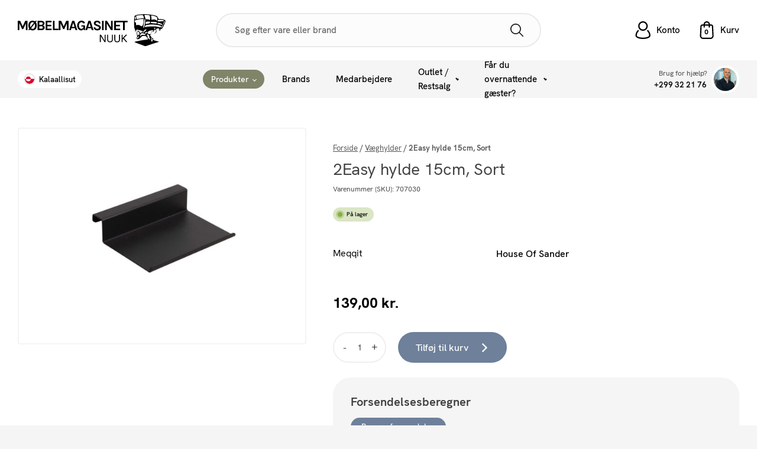

--- FILE ---
content_type: text/html; charset=UTF-8
request_url: https://moebelmagasinet.gl/vare/2easy-hylde-15cm-sort/
body_size: 60628
content:
<!DOCTYPE html><html lang="da-DK" prefix="og: https://ogp.me/ns#" ><head><meta charset="UTF-8"><meta name="viewport" content="width=device-width, initial-scale=1.0"><meta name="viewport" content="width=device-width, initial-scale=1, maximum-scale=1" /><title>2Easy hylde 15cm, Sort - Møbelmagasinet Nuuk</title><meta name="robots" content="follow, index, max-snippet:-1, max-video-preview:-1, max-image-preview:large"/><link rel="canonical" href="https://moebelmagasinet.gl/vare/2easy-hylde-15cm-sort/" /><meta property="og:locale" content="da_DK" /><meta property="og:type" content="product" /><meta property="og:title" content="2Easy hylde 15cm, Sort - Møbelmagasinet Nuuk" /><meta property="og:url" content="https://moebelmagasinet.gl/vare/2easy-hylde-15cm-sort/" /><meta property="og:site_name" content="Møbelmagasinet Nuuk" /><meta property="og:updated_time" content="2025-11-04T19:46:19+01:00" /><meta property="og:image" content="https://moebelmagasinet.gl/wp-content/uploads/2023/03/707030_2easy_hylde_15_cm.jpeg" /><meta property="og:image:secure_url" content="https://moebelmagasinet.gl/wp-content/uploads/2023/03/707030_2easy_hylde_15_cm.jpeg" /><meta property="og:image:width" content="800" /><meta property="og:image:height" content="600" /><meta property="og:image:alt" content="2Easy hylde 15cm, Sort" /><meta property="og:image:type" content="image/jpeg" /><meta property="product:price:amount" content="139" /><meta property="product:price:currency" content="DKK" /><meta property="product:availability" content="instock" /><meta name="twitter:card" content="summary_large_image" /><meta name="twitter:title" content="2Easy hylde 15cm, Sort - Møbelmagasinet Nuuk" /><meta name="twitter:image" content="https://moebelmagasinet.gl/wp-content/uploads/2023/03/707030_2easy_hylde_15_cm.jpeg" /><meta name="twitter:label1" content="Pris" /><meta name="twitter:data1" content="139,00&nbsp;kr." /><meta name="twitter:label2" content="Tilgængelighed" /><meta name="twitter:data2" content="På lager" /> <script type="application/ld+json" class="rank-math-schema">{"@context":"https://schema.org","@graph":[{"@type":"Place","@id":"https://moebelmagasinet.gl/#place","geo":{"@type":"GeoCoordinates","latitude":"64.176702","longitude":"-51.7435758"},"hasMap":"https://www.google.com/maps/search/?api=1&amp;query=64.176702,-51.7435758","address":{"@type":"PostalAddress","streetAddress":"Pukuffik 11","addressLocality":"Nuussuaq","postalCode":"3905","addressCountry":"Greenland"}},{"@type":"Organization","@id":"https://moebelmagasinet.gl/#organization","name":"M\u00f8belmagasinet Nuuk","url":"https://moebelmagasinet.gl","sameAs":["https://www.facebook.com/profile.php?id=100063796390989"],"email":"moebel@sofa.gl","address":{"@type":"PostalAddress","streetAddress":"Pukuffik 11","addressLocality":"Nuussuaq","postalCode":"3905","addressCountry":"Greenland"},"logo":{"@type":"ImageObject","@id":"https://moebelmagasinet.gl/#logo","url":"https://moebelmagasinet.gl/wp-content/uploads/2022/12/moebelmagasinet-nuuk-logo.svg","contentUrl":"https://moebelmagasinet.gl/wp-content/uploads/2022/12/moebelmagasinet-nuuk-logo.svg","caption":"M\u00f8belmagasinet Nuuk","inLanguage":"da-DK","width":"266","height":"57"},"contactPoint":[{"@type":"ContactPoint","telephone":"+299 32 21 76","contactType":"customer support"}],"location":{"@id":"https://moebelmagasinet.gl/#place"}},{"@type":"WebSite","@id":"https://moebelmagasinet.gl/#website","url":"https://moebelmagasinet.gl","name":"M\u00f8belmagasinet Nuuk","publisher":{"@id":"https://moebelmagasinet.gl/#organization"},"inLanguage":"da-DK"},{"@type":"ImageObject","@id":"https://moebelmagasinet.gl/wp-content/uploads/2023/03/707030_2easy_hylde_15_cm.jpeg","url":"https://moebelmagasinet.gl/wp-content/uploads/2023/03/707030_2easy_hylde_15_cm.jpeg","width":"800","height":"600","inLanguage":"da-DK"},{"@type":"BreadcrumbList","@id":"https://moebelmagasinet.gl/vare/2easy-hylde-15cm-sort/#breadcrumb","itemListElement":[{"@type":"ListItem","position":"1","item":{"@id":"https://moebelmagasinet.gl","name":"Forside"}},{"@type":"ListItem","position":"2","item":{"@id":"https://moebelmagasinet.gl/vare-kategori/vaeghylder/","name":"V\u00e6ghylder"}},{"@type":"ListItem","position":"3","item":{"@id":"https://moebelmagasinet.gl/vare/2easy-hylde-15cm-sort/","name":"2Easy hylde 15cm, Sort"}}]},{"@type":"ItemPage","@id":"https://moebelmagasinet.gl/vare/2easy-hylde-15cm-sort/#webpage","url":"https://moebelmagasinet.gl/vare/2easy-hylde-15cm-sort/","name":"2Easy hylde 15cm, Sort - M\u00f8belmagasinet Nuuk","datePublished":"2023-03-22T14:57:58+01:00","dateModified":"2025-11-04T19:46:19+01:00","isPartOf":{"@id":"https://moebelmagasinet.gl/#website"},"primaryImageOfPage":{"@id":"https://moebelmagasinet.gl/wp-content/uploads/2023/03/707030_2easy_hylde_15_cm.jpeg"},"inLanguage":"da-DK","breadcrumb":{"@id":"https://moebelmagasinet.gl/vare/2easy-hylde-15cm-sort/#breadcrumb"}},{"@type":"Product","name":"2Easy hylde 15cm, Sort - M\u00f8belmagasinet Nuuk","sku":"707030","category":"V\u00e6ghylder","mainEntityOfPage":{"@id":"https://moebelmagasinet.gl/vare/2easy-hylde-15cm-sort/#webpage"},"image":[{"@type":"ImageObject","url":"https://moebelmagasinet.gl/wp-content/uploads/2023/03/707030_2easy_hylde_15_cm.jpeg","height":"600","width":"800"}],"offers":{"@type":"Offer","price":"139.00","priceCurrency":"DKK","priceValidUntil":"2027-12-31","availability":"http://schema.org/InStock","itemCondition":"NewCondition","url":"https://moebelmagasinet.gl/vare/2easy-hylde-15cm-sort/","seller":{"@type":"Organization","@id":"https://moebelmagasinet.gl/","name":"M\u00f8belmagasinet Nuuk","url":"https://moebelmagasinet.gl","logo":"https://moebelmagasinet.gl/wp-content/uploads/2022/12/moebelmagasinet-nuuk-logo.svg"},"priceSpecification":{"price":"139","priceCurrency":"DKK","valueAddedTaxIncluded":"true"}},"additionalProperty":[{"@type":"PropertyValue","name":"pa_brand","value":"House Of Sander"}],"@id":"https://moebelmagasinet.gl/vare/2easy-hylde-15cm-sort/#richSnippet"}]}</script> <link rel='dns-prefetch' href='//www.googletagmanager.com' /><link rel="alternate" title="oEmbed (JSON)" type="application/json+oembed" href="https://moebelmagasinet.gl/wp-json/oembed/1.0/embed?url=https%3A%2F%2Fmoebelmagasinet.gl%2Fvare%2F2easy-hylde-15cm-sort%2F&#038;lang=da" /><link rel="alternate" title="oEmbed (XML)" type="text/xml+oembed" href="https://moebelmagasinet.gl/wp-json/oembed/1.0/embed?url=https%3A%2F%2Fmoebelmagasinet.gl%2Fvare%2F2easy-hylde-15cm-sort%2F&#038;format=xml&#038;lang=da" /><link id="ma-customfonts" href="//moebelmagasinet.gl/wp-content/uploads/fonts/ma_customfonts.css?ver=ba569ebb" rel="stylesheet" type="text/css" /><style id='wp-img-auto-sizes-contain-inline-css' type='text/css'>img:is([sizes=auto i],[sizes^="auto," i]){contain-intrinsic-size:3000px 1500px}
/*# sourceURL=wp-img-auto-sizes-contain-inline-css */</style><link rel='stylesheet' id='select2-css' href='https://moebelmagasinet.gl/wp-content/plugins/woocommerce/assets/css/select2.css?ver=10.4.3' type='text/css' media='all' /><link rel='stylesheet' id='woocommerce-shipping-calculator-css' href='https://moebelmagasinet.gl/wp-content/plugins/woocommerce-shipping-calculator/assets/css/woocommerce-shipping-calculator.css?ver=1.0.5' type='text/css' media='all' /><link rel='stylesheet' id='wp-block-library-css' href='https://moebelmagasinet.gl/wp-includes/css/dist/block-library/style.min.css?ver=6.9' type='text/css' media='all' /><style id='classic-theme-styles-inline-css' type='text/css'>/*! This file is auto-generated */
.wp-block-button__link{color:#fff;background-color:#32373c;border-radius:9999px;box-shadow:none;text-decoration:none;padding:calc(.667em + 2px) calc(1.333em + 2px);font-size:1.125em}.wp-block-file__button{background:#32373c;color:#fff;text-decoration:none}
/*# sourceURL=/wp-includes/css/classic-themes.min.css */</style><style id='getwooplugins-attribute-filter-style-inline-css' type='text/css'>/*!
 * Variation Swatches for WooCommerce - PRO
 *
 * Author: Emran Ahmed ( emran.bd.08@gmail.com )
 * Date: 11/11/2025, 05:36:05 pm
 * Released under the GPLv3 license.
 */
.storepress-search-list-wrapper{display:flex;flex-direction:column;gap:1px}.storepress-components-search-control{margin-bottom:0!important;position:relative}.storepress-components-search-control input[type=search].storepress-components-search-control__input{border:1px solid #949494;border-radius:2px;box-shadow:0 0 0 transparent;font-family:-apple-system,BlinkMacSystemFont,Segoe UI,Roboto,Oxygen-Sans,Ubuntu,Cantarell,Helvetica Neue,sans-serif;padding:6px 8px;transition:box-shadow .1s linear}@media(prefers-reduced-motion:reduce){.storepress-components-search-control input[type=search].storepress-components-search-control__input{transition-delay:0s;transition-duration:0s}}.storepress-components-search-control input[type=search].storepress-components-search-control__input{line-height:normal}@media(min-width:600px){.storepress-components-search-control input[type=search].storepress-components-search-control__input{font-size:13px;line-height:normal}}.storepress-components-search-control input[type=search].storepress-components-search-control__input:focus{border-color:var(--wp-admin-theme-color);box-shadow:0 0 0 .5px var(--wp-admin-theme-color);outline:2px solid transparent}.storepress-components-search-control input[type=search].storepress-components-search-control__input::-webkit-input-placeholder{color:rgba(30,30,30,.62)}.storepress-components-search-control input[type=search].storepress-components-search-control__input::-moz-placeholder{color:rgba(30,30,30,.62);opacity:1}.storepress-components-search-control input[type=search].storepress-components-search-control__input:-ms-input-placeholder{color:rgba(30,30,30,.62)}.storepress-components-search-control input[type=search].storepress-components-search-control__input{background:#f0f0f0;border:none;display:block;font-size:16px;height:48px;margin-left:0;margin-right:0;padding:16px 48px 16px 16px;width:100%}@media(min-width:600px){.storepress-components-search-control input[type=search].storepress-components-search-control__input{font-size:13px}}.storepress-components-search-control input[type=search].storepress-components-search-control__input:focus{background:#fff;box-shadow:inset 0 0 0 var(--wp-admin-border-width-focus) var(--wp-components-color-accent,var(--wp-admin-theme-color,#3858e9))}.storepress-components-search-control input[type=search].storepress-components-search-control__input::-moz-placeholder{color:#757575}.storepress-components-search-control input[type=search].storepress-components-search-control__input::placeholder{color:#757575}.storepress-components-search-control input[type=search].storepress-components-search-control__input::-webkit-search-cancel-button,.storepress-components-search-control input[type=search].storepress-components-search-control__input::-webkit-search-decoration,.storepress-components-search-control input[type=search].storepress-components-search-control__input::-webkit-search-results-button,.storepress-components-search-control input[type=search].storepress-components-search-control__input::-webkit-search-results-decoration{-webkit-appearance:none}.storepress-components-search-control__icon{align-items:center;bottom:0;display:flex;justify-content:center;position:absolute;right:12px;top:0;width:24px}.storepress-components-search-control__icon>svg{margin:8px 0}.storepress-components-search-control__input-wrapper{position:relative}.storepress-search-list-search-result-wrapper{border:1px solid #f0f0f0}.storepress-search-list-search-result-wrapper li,.storepress-search-list-search-result-wrapper ul{list-style:none;margin:0;padding:0}.storepress-search-list-search-result-wrapper ul{border:1px solid #f0f0f0;max-height:40vh;overflow:auto}.storepress-search-list-search-result-wrapper li{align-items:center;border-bottom:1px solid #f0f0f0;color:#2f2f2f;display:flex;font-family:-apple-system,BlinkMacSystemFont,Segoe UI,Roboto,Oxygen-Sans,Ubuntu,Cantarell,Helvetica Neue,sans-serif;font-size:13px;gap:5px;padding:8px}.storepress-search-list-search-result-wrapper li.selected,.storepress-search-list-search-result-wrapper li:hover{background-color:#f0f0f0}.storepress-search-list-search-result-wrapper li:last-child{border-bottom:none}.storepress-search-list-search-result-wrapper li input{height:20px;margin:0;padding:0;width:20px}.storepress-search-list-search-result-wrapper li input[type=radio]{-webkit-appearance:auto;box-shadow:none}.storepress-search-list-search-result-wrapper li input[type=radio]:before{display:none}.storepress-search-list-search-result-wrapper li .storepress-search-list-search-result-item{background-color:#fff}.storepress-search-list-search-result-wrapper li .storepress-search-list-search-result-item__label{cursor:pointer}.storepress-search-list-search-result-wrapper li .storepress-search-list-search-result-item__title{box-sizing:content-box;height:20px;padding:4px}.storepress-search-list-search-result-wrapper li .storepress-search-list-search-result-item__meta{background-color:#ddd;border-radius:5px;padding:4px}
.wp-block-getwooplugins-attribute-filter .filter-items{display:flex;flex-direction:column;float:none!important;gap:10px;margin:0;padding:0}.wp-block-getwooplugins-attribute-filter .filter-items li{list-style:none}.wp-block-getwooplugins-attribute-filter .filter-items.enabled-filter-display-limit-mode .filter-item:not(.selected):nth-child(n+10){display:none!important}.wp-block-getwooplugins-attribute-filter .filter-items.enabled-filter-display-limit-mode .filter-item-more{align-self:flex-end;display:flex}.wp-block-getwooplugins-attribute-filter.is-style-button .filter-items.enabled-filter-display-limit-mode .filter-item-more{align-items:center;align-self:auto}.wp-block-getwooplugins-attribute-filter .filter-item-more{display:none}.wp-block-getwooplugins-attribute-filter .filter-item{align-items:center;display:flex;flex-direction:row;gap:10px;justify-content:space-between}.wp-block-getwooplugins-attribute-filter .filter-item .item{border:2px solid #fff;box-shadow:var(--wvs-item-box-shadow,0 0 0 1px #a8a8a8);box-sizing:border-box;display:block;height:100%;transition:box-shadow .2s ease;width:100%}.wp-block-getwooplugins-attribute-filter .filter-item .item:hover{box-shadow:var(--wvs-hover-item-box-shadow,0 0 0 3px #ddd)}.wp-block-getwooplugins-attribute-filter .filter-item .text{display:inline-block;font-size:.875em}.wp-block-getwooplugins-attribute-filter .filter-item.style-squared .count,.wp-block-getwooplugins-attribute-filter .filter-item.style-squared .item{border-radius:3px}.wp-block-getwooplugins-attribute-filter .filter-item.style-rounded .item{border-radius:100%}.wp-block-getwooplugins-attribute-filter .filter-item.style-rounded .count{border-radius:12px}.wp-block-getwooplugins-attribute-filter .filter-item-wrapper{align-items:center;display:flex;gap:10px}.wp-block-getwooplugins-attribute-filter .filter-item-contents{display:flex;height:var(--wvs-archive-product-item-height,30px);justify-content:center;position:relative;width:var(--wvs-archive-product-item-width,30px)}.wp-block-getwooplugins-attribute-filter .filter-item .count{border:1px solid rgba(0,0,0,.102);color:#000;font-size:12px;line-height:10px;min-width:10px;padding:5px;text-align:center}.wp-block-getwooplugins-attribute-filter .filter-item-inner{width:100%}.wp-block-getwooplugins-attribute-filter .filter-item.selected{order:-1}.wp-block-getwooplugins-attribute-filter .filter-item.selected .item{box-shadow:var(--wvs-selected-item-box-shadow,0 0 0 2px #000)}.wp-block-getwooplugins-attribute-filter .filter-item.selected .filter-item-inner:before{background-image:var(--wvs-tick);background-position:50%;background-repeat:no-repeat;background-size:60%;content:" ";display:block;height:100%;position:absolute;width:100%}.wp-block-getwooplugins-attribute-filter .filter-item.selected .count{background:#000;border:1px solid #000;color:#fff}.wp-block-getwooplugins-attribute-filter.is-style-button .filter-items{flex-direction:row;flex-wrap:wrap}.wp-block-getwooplugins-attribute-filter.is-style-button .filter-item{border:1px solid rgba(0,0,0,.102);border-radius:3px;margin:0;padding:5px 8px 5px 5px}.wp-block-getwooplugins-attribute-filter.is-style-button .filter-item.style-rounded{border-radius:40px}.wp-block-getwooplugins-attribute-filter.is-style-button .filter-item.selected{border:1px solid #000}

/*# sourceURL=https://moebelmagasinet.gl/wp-content/plugins/woo-variation-swatches-pro/build/attribute-filter/style-index.css */</style><style id='global-styles-inline-css' type='text/css'>:root{--wp--preset--aspect-ratio--square: 1;--wp--preset--aspect-ratio--4-3: 4/3;--wp--preset--aspect-ratio--3-4: 3/4;--wp--preset--aspect-ratio--3-2: 3/2;--wp--preset--aspect-ratio--2-3: 2/3;--wp--preset--aspect-ratio--16-9: 16/9;--wp--preset--aspect-ratio--9-16: 9/16;--wp--preset--color--black: #000000;--wp--preset--color--cyan-bluish-gray: #abb8c3;--wp--preset--color--white: #ffffff;--wp--preset--color--pale-pink: #f78da7;--wp--preset--color--vivid-red: #cf2e2e;--wp--preset--color--luminous-vivid-orange: #ff6900;--wp--preset--color--luminous-vivid-amber: #fcb900;--wp--preset--color--light-green-cyan: #7bdcb5;--wp--preset--color--vivid-green-cyan: #00d084;--wp--preset--color--pale-cyan-blue: #8ed1fc;--wp--preset--color--vivid-cyan-blue: #0693e3;--wp--preset--color--vivid-purple: #9b51e0;--wp--preset--gradient--vivid-cyan-blue-to-vivid-purple: linear-gradient(135deg,rgb(6,147,227) 0%,rgb(155,81,224) 100%);--wp--preset--gradient--light-green-cyan-to-vivid-green-cyan: linear-gradient(135deg,rgb(122,220,180) 0%,rgb(0,208,130) 100%);--wp--preset--gradient--luminous-vivid-amber-to-luminous-vivid-orange: linear-gradient(135deg,rgb(252,185,0) 0%,rgb(255,105,0) 100%);--wp--preset--gradient--luminous-vivid-orange-to-vivid-red: linear-gradient(135deg,rgb(255,105,0) 0%,rgb(207,46,46) 100%);--wp--preset--gradient--very-light-gray-to-cyan-bluish-gray: linear-gradient(135deg,rgb(238,238,238) 0%,rgb(169,184,195) 100%);--wp--preset--gradient--cool-to-warm-spectrum: linear-gradient(135deg,rgb(74,234,220) 0%,rgb(151,120,209) 20%,rgb(207,42,186) 40%,rgb(238,44,130) 60%,rgb(251,105,98) 80%,rgb(254,248,76) 100%);--wp--preset--gradient--blush-light-purple: linear-gradient(135deg,rgb(255,206,236) 0%,rgb(152,150,240) 100%);--wp--preset--gradient--blush-bordeaux: linear-gradient(135deg,rgb(254,205,165) 0%,rgb(254,45,45) 50%,rgb(107,0,62) 100%);--wp--preset--gradient--luminous-dusk: linear-gradient(135deg,rgb(255,203,112) 0%,rgb(199,81,192) 50%,rgb(65,88,208) 100%);--wp--preset--gradient--pale-ocean: linear-gradient(135deg,rgb(255,245,203) 0%,rgb(182,227,212) 50%,rgb(51,167,181) 100%);--wp--preset--gradient--electric-grass: linear-gradient(135deg,rgb(202,248,128) 0%,rgb(113,206,126) 100%);--wp--preset--gradient--midnight: linear-gradient(135deg,rgb(2,3,129) 0%,rgb(40,116,252) 100%);--wp--preset--font-size--small: 13px;--wp--preset--font-size--medium: 20px;--wp--preset--font-size--large: 36px;--wp--preset--font-size--x-large: 42px;--wp--preset--spacing--20: 0.44rem;--wp--preset--spacing--30: 0.67rem;--wp--preset--spacing--40: 1rem;--wp--preset--spacing--50: 1.5rem;--wp--preset--spacing--60: 2.25rem;--wp--preset--spacing--70: 3.38rem;--wp--preset--spacing--80: 5.06rem;--wp--preset--shadow--natural: 6px 6px 9px rgba(0, 0, 0, 0.2);--wp--preset--shadow--deep: 12px 12px 50px rgba(0, 0, 0, 0.4);--wp--preset--shadow--sharp: 6px 6px 0px rgba(0, 0, 0, 0.2);--wp--preset--shadow--outlined: 6px 6px 0px -3px rgb(255, 255, 255), 6px 6px rgb(0, 0, 0);--wp--preset--shadow--crisp: 6px 6px 0px rgb(0, 0, 0);}:where(.is-layout-flex){gap: 0.5em;}:where(.is-layout-grid){gap: 0.5em;}body .is-layout-flex{display: flex;}.is-layout-flex{flex-wrap: wrap;align-items: center;}.is-layout-flex > :is(*, div){margin: 0;}body .is-layout-grid{display: grid;}.is-layout-grid > :is(*, div){margin: 0;}:where(.wp-block-columns.is-layout-flex){gap: 2em;}:where(.wp-block-columns.is-layout-grid){gap: 2em;}:where(.wp-block-post-template.is-layout-flex){gap: 1.25em;}:where(.wp-block-post-template.is-layout-grid){gap: 1.25em;}.has-black-color{color: var(--wp--preset--color--black) !important;}.has-cyan-bluish-gray-color{color: var(--wp--preset--color--cyan-bluish-gray) !important;}.has-white-color{color: var(--wp--preset--color--white) !important;}.has-pale-pink-color{color: var(--wp--preset--color--pale-pink) !important;}.has-vivid-red-color{color: var(--wp--preset--color--vivid-red) !important;}.has-luminous-vivid-orange-color{color: var(--wp--preset--color--luminous-vivid-orange) !important;}.has-luminous-vivid-amber-color{color: var(--wp--preset--color--luminous-vivid-amber) !important;}.has-light-green-cyan-color{color: var(--wp--preset--color--light-green-cyan) !important;}.has-vivid-green-cyan-color{color: var(--wp--preset--color--vivid-green-cyan) !important;}.has-pale-cyan-blue-color{color: var(--wp--preset--color--pale-cyan-blue) !important;}.has-vivid-cyan-blue-color{color: var(--wp--preset--color--vivid-cyan-blue) !important;}.has-vivid-purple-color{color: var(--wp--preset--color--vivid-purple) !important;}.has-black-background-color{background-color: var(--wp--preset--color--black) !important;}.has-cyan-bluish-gray-background-color{background-color: var(--wp--preset--color--cyan-bluish-gray) !important;}.has-white-background-color{background-color: var(--wp--preset--color--white) !important;}.has-pale-pink-background-color{background-color: var(--wp--preset--color--pale-pink) !important;}.has-vivid-red-background-color{background-color: var(--wp--preset--color--vivid-red) !important;}.has-luminous-vivid-orange-background-color{background-color: var(--wp--preset--color--luminous-vivid-orange) !important;}.has-luminous-vivid-amber-background-color{background-color: var(--wp--preset--color--luminous-vivid-amber) !important;}.has-light-green-cyan-background-color{background-color: var(--wp--preset--color--light-green-cyan) !important;}.has-vivid-green-cyan-background-color{background-color: var(--wp--preset--color--vivid-green-cyan) !important;}.has-pale-cyan-blue-background-color{background-color: var(--wp--preset--color--pale-cyan-blue) !important;}.has-vivid-cyan-blue-background-color{background-color: var(--wp--preset--color--vivid-cyan-blue) !important;}.has-vivid-purple-background-color{background-color: var(--wp--preset--color--vivid-purple) !important;}.has-black-border-color{border-color: var(--wp--preset--color--black) !important;}.has-cyan-bluish-gray-border-color{border-color: var(--wp--preset--color--cyan-bluish-gray) !important;}.has-white-border-color{border-color: var(--wp--preset--color--white) !important;}.has-pale-pink-border-color{border-color: var(--wp--preset--color--pale-pink) !important;}.has-vivid-red-border-color{border-color: var(--wp--preset--color--vivid-red) !important;}.has-luminous-vivid-orange-border-color{border-color: var(--wp--preset--color--luminous-vivid-orange) !important;}.has-luminous-vivid-amber-border-color{border-color: var(--wp--preset--color--luminous-vivid-amber) !important;}.has-light-green-cyan-border-color{border-color: var(--wp--preset--color--light-green-cyan) !important;}.has-vivid-green-cyan-border-color{border-color: var(--wp--preset--color--vivid-green-cyan) !important;}.has-pale-cyan-blue-border-color{border-color: var(--wp--preset--color--pale-cyan-blue) !important;}.has-vivid-cyan-blue-border-color{border-color: var(--wp--preset--color--vivid-cyan-blue) !important;}.has-vivid-purple-border-color{border-color: var(--wp--preset--color--vivid-purple) !important;}.has-vivid-cyan-blue-to-vivid-purple-gradient-background{background: var(--wp--preset--gradient--vivid-cyan-blue-to-vivid-purple) !important;}.has-light-green-cyan-to-vivid-green-cyan-gradient-background{background: var(--wp--preset--gradient--light-green-cyan-to-vivid-green-cyan) !important;}.has-luminous-vivid-amber-to-luminous-vivid-orange-gradient-background{background: var(--wp--preset--gradient--luminous-vivid-amber-to-luminous-vivid-orange) !important;}.has-luminous-vivid-orange-to-vivid-red-gradient-background{background: var(--wp--preset--gradient--luminous-vivid-orange-to-vivid-red) !important;}.has-very-light-gray-to-cyan-bluish-gray-gradient-background{background: var(--wp--preset--gradient--very-light-gray-to-cyan-bluish-gray) !important;}.has-cool-to-warm-spectrum-gradient-background{background: var(--wp--preset--gradient--cool-to-warm-spectrum) !important;}.has-blush-light-purple-gradient-background{background: var(--wp--preset--gradient--blush-light-purple) !important;}.has-blush-bordeaux-gradient-background{background: var(--wp--preset--gradient--blush-bordeaux) !important;}.has-luminous-dusk-gradient-background{background: var(--wp--preset--gradient--luminous-dusk) !important;}.has-pale-ocean-gradient-background{background: var(--wp--preset--gradient--pale-ocean) !important;}.has-electric-grass-gradient-background{background: var(--wp--preset--gradient--electric-grass) !important;}.has-midnight-gradient-background{background: var(--wp--preset--gradient--midnight) !important;}.has-small-font-size{font-size: var(--wp--preset--font-size--small) !important;}.has-medium-font-size{font-size: var(--wp--preset--font-size--medium) !important;}.has-large-font-size{font-size: var(--wp--preset--font-size--large) !important;}.has-x-large-font-size{font-size: var(--wp--preset--font-size--x-large) !important;}
:where(.wp-block-post-template.is-layout-flex){gap: 1.25em;}:where(.wp-block-post-template.is-layout-grid){gap: 1.25em;}
:where(.wp-block-term-template.is-layout-flex){gap: 1.25em;}:where(.wp-block-term-template.is-layout-grid){gap: 1.25em;}
:where(.wp-block-columns.is-layout-flex){gap: 2em;}:where(.wp-block-columns.is-layout-grid){gap: 2em;}
:root :where(.wp-block-pullquote){font-size: 1.5em;line-height: 1.6;}
/*# sourceURL=global-styles-inline-css */</style><link rel='stylesheet' id='cf7-submissions-css' href='https://moebelmagasinet.gl/wp-content/plugins/cf7-submissions/assets/css/front.css?ver=0.26' type='text/css' media='all' /><link rel='stylesheet' id='contact-form-7-css' href='https://moebelmagasinet.gl/wp-content/plugins/contact-form-7/includes/css/styles.css?ver=6.1.4' type='text/css' media='all' /><link rel='stylesheet' id='oxygen-css' href='https://moebelmagasinet.gl/wp-content/plugins/oxygen/component-framework/oxygen.css?ver=4.9.5' type='text/css' media='all' /><link rel='stylesheet' id='slick-css-css' href='https://moebelmagasinet.gl/wp-content/plugins/resource-enqueuer/slick/slick.css?ver=6.9' type='text/css' media='all' /><link rel='stylesheet' id='glightbox-css-css' href='https://moebelmagasinet.gl/wp-content/plugins/resource-enqueuer/glightbox/glightbox.min.css?ver=6.9' type='text/css' media='all' /><link rel='stylesheet' id='photoswipe-css' href='https://moebelmagasinet.gl/wp-content/plugins/woocommerce/assets/css/photoswipe/photoswipe.min.css?ver=10.4.3' type='text/css' media='all' /><link rel='stylesheet' id='photoswipe-default-skin-css' href='https://moebelmagasinet.gl/wp-content/plugins/woocommerce/assets/css/photoswipe/default-skin/default-skin.min.css?ver=10.4.3' type='text/css' media='all' /><link rel='stylesheet' id='woocommerce-layout-css' href='https://moebelmagasinet.gl/wp-content/plugins/woocommerce/assets/css/woocommerce-layout.css?ver=10.4.3' type='text/css' media='all' /><link rel='stylesheet' id='woocommerce-smallscreen-css' href='https://moebelmagasinet.gl/wp-content/plugins/woocommerce/assets/css/woocommerce-smallscreen.css?ver=10.4.3' type='text/css' media='only screen and (max-width: 768px)' /><link rel='stylesheet' id='woocommerce-general-css' href='https://moebelmagasinet.gl/wp-content/plugins/woocommerce/assets/css/woocommerce.css?ver=10.4.3' type='text/css' media='all' /><style id='woocommerce-inline-inline-css' type='text/css'>.woocommerce form .form-row .required { visibility: visible; }
/*# sourceURL=woocommerce-inline-inline-css */</style><link rel='stylesheet' id='bambora_online_classic_front_style-css' href='https://moebelmagasinet.gl/wp-content/plugins/bambora-online-classic/style/bambora-online-classic-front.css?ver=6.9' type='text/css' media='all' /><link rel='stylesheet' id='woo-variation-swatches-css' href='https://moebelmagasinet.gl/wp-content/plugins/woo-variation-swatches/assets/css/frontend.min.css?ver=1766344500' type='text/css' media='all' /><style id='woo-variation-swatches-inline-css' type='text/css'>:root {
--wvs-tick:url("data:image/svg+xml;utf8,%3Csvg filter='drop-shadow(0px 0px 2px rgb(0 0 0 / .8))' xmlns='http://www.w3.org/2000/svg'  viewBox='0 0 30 30'%3E%3Cpath fill='none' stroke='%23ffffff' stroke-linecap='round' stroke-linejoin='round' stroke-width='4' d='M4 16L11 23 27 7'/%3E%3C/svg%3E");

--wvs-cross:url("data:image/svg+xml;utf8,%3Csvg filter='drop-shadow(0px 0px 5px rgb(255 255 255 / .6))' xmlns='http://www.w3.org/2000/svg' width='72px' height='72px' viewBox='0 0 24 24'%3E%3Cpath fill='none' stroke='%23ff0000' stroke-linecap='round' stroke-width='0.6' d='M5 5L19 19M19 5L5 19'/%3E%3C/svg%3E");
--wvs-position:flex-start;
--wvs-single-product-large-item-width:40px;
--wvs-single-product-large-item-height:40px;
--wvs-single-product-large-item-font-size:16px;
--wvs-single-product-item-width:30px;
--wvs-single-product-item-height:30px;
--wvs-single-product-item-font-size:16px;
--wvs-archive-product-item-width:30px;
--wvs-archive-product-item-height:30px;
--wvs-archive-product-item-font-size:16px;
--wvs-tooltip-background-color:#333333;
--wvs-tooltip-text-color:#FFFFFF;
--wvs-item-box-shadow:0 0 0 1px #a8a8a8;
--wvs-item-background-color:#FFFFFF;
--wvs-item-text-color:#000000;
--wvs-hover-item-box-shadow:0 0 0 3px #DDDDDD;
--wvs-hover-item-background-color:#FFFFFF;
--wvs-hover-item-text-color:#000000;
--wvs-selected-item-box-shadow:0 0 0 2px #000000;
--wvs-selected-item-background-color:#FFFFFF;
--wvs-selected-item-text-color:#000000}
/*# sourceURL=woo-variation-swatches-inline-css */</style><link rel='stylesheet' id='wcpf-plugin-style-css' href='https://moebelmagasinet.gl/wp-content/plugins/woocommerce-product-filters/assets/css/plugin.css?ver=1.4.40' type='text/css' media='all' /><link rel='stylesheet' id='dgwt-wcas-style-css' href='https://moebelmagasinet.gl/wp-content/plugins/ajax-search-for-woocommerce-premium/assets/css/style.min.css?ver=1.32.2' type='text/css' media='all' /><link rel='stylesheet' id='awcfe-frontend-css' href='https://moebelmagasinet.gl/wp-content/plugins/checkout-field-editor-and-manager-for-woocommerce/assets/css/frontend.css?ver=3.0.1' type='text/css' media='all' /><link rel='stylesheet' id='woo_discount_pro_style-css' href='https://moebelmagasinet.gl/wp-content/plugins/woo-discount-rules-pro/Assets/Css/awdr_style.css?ver=2.6.13' type='text/css' media='all' /> <script type="text/javascript" id="woocommerce-google-analytics-integration-gtag-js-after">/*  */
/* Google Analytics for WooCommerce (gtag.js) */
					window.dataLayer = window.dataLayer || [];
					function gtag(){dataLayer.push(arguments);}
					// Set up default consent state.
					for ( const mode of [{"analytics_storage":"denied","ad_storage":"denied","ad_user_data":"denied","ad_personalization":"denied","region":["AT","BE","BG","HR","CY","CZ","DK","EE","FI","FR","DE","GR","HU","IS","IE","IT","LV","LI","LT","LU","MT","NL","NO","PL","PT","RO","SK","SI","ES","SE","GB","CH"]}] || [] ) {
						gtag( "consent", "default", { "wait_for_update": 500, ...mode } );
					}
					gtag("js", new Date());
					gtag("set", "developer_id.dOGY3NW", true);
					gtag("config", "G-T7E47D6NPJ", {"track_404":true,"allow_google_signals":false,"logged_in":false,"linker":{"domains":[],"allow_incoming":false},"custom_map":{"dimension1":"logged_in"}});
//# sourceURL=woocommerce-google-analytics-integration-gtag-js-after
/*  */</script> <script type="text/javascript" src="https://moebelmagasinet.gl/wp-includes/js/jquery/jquery.min.js?ver=3.7.1" id="jquery-core-js"></script> <script type="text/javascript" src="https://moebelmagasinet.gl/wp-content/plugins/woocommerce/assets/js/jquery-blockui/jquery.blockUI.min.js?ver=2.7.0-wc.10.4.3" id="wc-jquery-blockui-js" data-wp-strategy="defer"></script> <script type="text/javascript" src="https://moebelmagasinet.gl/wp-content/plugins/woocommerce/assets/js/js-cookie/js.cookie.min.js?ver=2.1.4-wc.10.4.3" id="wc-js-cookie-js" data-wp-strategy="defer"></script> <script type="text/javascript" id="woocommerce-js-extra">/*  */
var woocommerce_params = {"ajax_url":"/wp-admin/admin-ajax.php","wc_ajax_url":"/?wc-ajax=%%endpoint%%","i18n_password_show":"Vis adgangskode","i18n_password_hide":"Skjul adgangskode"};
//# sourceURL=woocommerce-js-extra
/*  */</script> <script type="text/javascript" src="https://moebelmagasinet.gl/wp-content/plugins/woocommerce/assets/js/frontend/woocommerce.min.js?ver=10.4.3" id="woocommerce-js" data-wp-strategy="defer"></script> <script type="text/javascript" id="wc-country-select-js-extra">/*  */
var wc_country_select_params = {"countries":"{\"AF\":[],\"AL\":{\"AL-01\":\"Berat\",\"AL-09\":\"Dib\\u00ebr\",\"AL-02\":\"Durr\\u00ebs\",\"AL-03\":\"Elbasan\",\"AL-04\":\"Fier\",\"AL-05\":\"Gjirokast\\u00ebr\",\"AL-06\":\"Kor\\u00e7\\u00eb\",\"AL-07\":\"Kuk\\u00ebs\",\"AL-08\":\"Lezh\\u00eb\",\"AL-10\":\"Shkod\\u00ebr\",\"AL-11\":\"Tirana\",\"AL-12\":\"Vlor\\u00eb\"},\"AO\":{\"BGO\":\"Bengo\",\"BLU\":\"Benguela\",\"BIE\":\"Bi\\u00e9\",\"CAB\":\"Cabinda\",\"CNN\":\"Cunene\",\"HUA\":\"Huambo\",\"HUI\":\"Hu\\u00edla\",\"CCU\":\"Kuando Kubango\",\"CNO\":\"Kwanza-Norte\",\"CUS\":\"Kwanza-Sul\",\"LUA\":\"Luanda\",\"LNO\":\"Lunda-Norte\",\"LSU\":\"Lunda-Sul\",\"MAL\":\"Malanje\",\"MOX\":\"Moxico\",\"NAM\":\"Namibia\",\"UIG\":\"U\\u00edge\",\"ZAI\":\"Zaire\"},\"AR\":{\"C\":\"Ciudad Aut\\u00f3noma de Buenos Aires\",\"B\":\"Buenos Aires\",\"K\":\"Catamarca\",\"H\":\"Chaco\",\"U\":\"Chubut\",\"X\":\"C\\u00f3rdoba\",\"W\":\"Corrientes\",\"E\":\"Entre R\\u00edos\",\"P\":\"Formosa\",\"Y\":\"Jujuy\",\"L\":\"La Pampa\",\"F\":\"La Rioja\",\"M\":\"Mendoza\",\"N\":\"Misiones\",\"Q\":\"Neuqu\\u00e9n\",\"R\":\"R\\u00edo Negro\",\"A\":\"Salta\",\"J\":\"San Juan\",\"D\":\"San Luis\",\"Z\":\"Santa Cruz\",\"S\":\"Santa Fe\",\"G\":\"Santiago del Estero\",\"V\":\"Tierra del Fuego\",\"T\":\"Tucum\\u00e1n\"},\"AT\":[],\"AU\":{\"ACT\":\"Australian Capital Territory\",\"NSW\":\"New South Wales\",\"NT\":\"Northern Territory\",\"QLD\":\"Queensland\",\"SA\":\"South Australia\",\"TAS\":\"Tasmanien\",\"VIC\":\"Victoria\",\"WA\":\"Western Australia\"},\"AX\":[],\"BD\":{\"BD-05\":\"Bagerhat\",\"BD-01\":\"Bandarban\",\"BD-02\":\"Barguna\",\"BD-06\":\"Barisal\",\"BD-07\":\"Bhola\",\"BD-03\":\"Bogra\",\"BD-04\":\"Brahmanbaria\",\"BD-09\":\"Chandpur\",\"BD-10\":\"Chattogram\",\"BD-12\":\"Chuadanga\",\"BD-11\":\"Cox's Bazar\",\"BD-08\":\"Comilla\",\"BD-13\":\"Dhaka\",\"BD-14\":\"Dinajpur\",\"BD-15\":\"Faridpur \",\"BD-16\":\"Feni\",\"BD-19\":\"Gaibandha\",\"BD-18\":\"Gazipur\",\"BD-17\":\"Gopalganj\",\"BD-20\":\"Habiganj\",\"BD-21\":\"Jamalpur\",\"BD-22\":\"Jashore\",\"BD-25\":\"Jhalokati\",\"BD-23\":\"Jhenaidah\",\"BD-24\":\"Joypurhat\",\"BD-29\":\"Khagrachhari\",\"BD-27\":\"Khulna\",\"BD-26\":\"Kishoreganj\",\"BD-28\":\"Kurigram\",\"BD-30\":\"Kushtia\",\"BD-31\":\"Lakshmipur\",\"BD-32\":\"Lalmonirhat\",\"BD-36\":\"Madaripur\",\"BD-37\":\"Magura\",\"BD-33\":\"Manikganj \",\"BD-39\":\"Meherpur\",\"BD-38\":\"Moulvibazar\",\"BD-35\":\"Munshiganj\",\"BD-34\":\"Mymensingh\",\"BD-48\":\"Naogaon\",\"BD-43\":\"Narail\",\"BD-40\":\"Narayanganj\",\"BD-42\":\"Narsingdi\",\"BD-44\":\"Natore\",\"BD-45\":\"Nawabganj\",\"BD-41\":\"Netrakona\",\"BD-46\":\"Nilphamari\",\"BD-47\":\"Noakhali\",\"BD-49\":\"Pabna\",\"BD-52\":\"Panchagarh\",\"BD-51\":\"Patuakhali\",\"BD-50\":\"Pirojpur\",\"BD-53\":\"Rajbari\",\"BD-54\":\"Rajshahi\",\"BD-56\":\"Rangamati\",\"BD-55\":\"Rangpur\",\"BD-58\":\"Satkhira\",\"BD-62\":\"Shariatpur\",\"BD-57\":\"Sherpur\",\"BD-59\":\"Sirajganj\",\"BD-61\":\"Sunamganj\",\"BD-60\":\"Sylhet\",\"BD-63\":\"Tangail\",\"BD-64\":\"Thakurgaon\"},\"BE\":[],\"BG\":{\"BG-01\":\"Blagoevgrad\",\"BG-02\":\"Burgas\",\"BG-08\":\"Dobrich\",\"BG-07\":\"Gabrovo\",\"BG-26\":\"Haskovo\",\"BG-09\":\"Kardzhali\",\"BG-10\":\"Kyustendil\",\"BG-11\":\"Lovech\",\"BG-12\":\"Montana\",\"BG-13\":\"Pazardzhik\",\"BG-14\":\"Pernik\",\"BG-15\":\"Pleven\",\"BG-16\":\"Plovdiv\",\"BG-17\":\"Razgrad\",\"BG-18\":\"Ruse\",\"BG-27\":\"Shumen\",\"BG-19\":\"Silistra\",\"BG-20\":\"Sliven\",\"BG-21\":\"Smolyan\",\"BG-23\":\"Sofia distriktet\",\"BG-22\":\"Sofia\",\"BG-24\":\"Stara Zagora\",\"BG-25\":\"Targovishte\",\"BG-03\":\"Varna\",\"BG-04\":\"Veliko Tarnovo\",\"BG-05\":\"Vidin\",\"BG-06\":\"Vratsa\",\"BG-28\":\"Yambol\"},\"BH\":[],\"BI\":[],\"BJ\":{\"AL\":\"Alibori\",\"AK\":\"Atakora\",\"AQ\":\"Atlantique\",\"BO\":\"Borgou\",\"CO\":\"Collines\",\"KO\":\"Kouffo\",\"DO\":\"Donga\",\"LI\":\"Littoral\",\"MO\":\"Mono\",\"OU\":\"Ou\\u00e9m\\u00e9\",\"PL\":\"Plateau\",\"ZO\":\"Zou\"},\"BO\":{\"BO-B\":\"Beni\",\"BO-H\":\"Chuquisaca\",\"BO-C\":\"Cochabamba\",\"BO-L\":\"La Paz\",\"BO-O\":\"Oruro\",\"BO-N\":\"Pando\",\"BO-P\":\"Potos\\u00ed\",\"BO-S\":\"Santa Cruz\",\"BO-T\":\"Tarija\"},\"BR\":{\"AC\":\"Acre\",\"AL\":\"Alagoas\",\"AP\":\"Amap\\u00e1\",\"AM\":\"Amazonas\",\"BA\":\"Bahia\",\"CE\":\"Cear\\u00e1\",\"DF\":\"Distrito Federal\",\"ES\":\"Esp\\u00edrito Santo\",\"GO\":\"Goi\\u00e1s\",\"MA\":\"Maranh\\u00e3o\",\"MT\":\"Mato Grosso\",\"MS\":\"Mato Grosso do Sul\",\"MG\":\"Minas Gerais\",\"PA\":\"Par\\u00e1\",\"PB\":\"Para\\u00edba\",\"PR\":\"Paran\\u00e1\",\"PE\":\"Pernambuco\",\"PI\":\"Piau\\u00ed\",\"RJ\":\"Rio de Janeiro\",\"RN\":\"Rio Grande do Norte\",\"RS\":\"Rio Grande do Sul\",\"RO\":\"Rond\\u00f4nia\",\"RR\":\"Roraima\",\"SC\":\"Santa Catarina\",\"SP\":\"S\\u00e3o Paulo\",\"SE\":\"Sergipe\",\"TO\":\"Tocantins\"},\"CA\":{\"AB\":\"Alberta\",\"BC\":\"British Columbia\",\"MB\":\"Manitoba\",\"NB\":\"New Brunswick\",\"NL\":\"Newfoundland og Labrador\",\"NT\":\"Northwest Territories\",\"NS\":\"Nova Scotia\",\"NU\":\"Nunavut\",\"ON\":\"Ontario\",\"PE\":\"Prince Edward Island\",\"QC\":\"Quebec\",\"SK\":\"Saskatchewan\",\"YT\":\"Yukon Territory\"},\"CH\":{\"AG\":\"Aargau\",\"AR\":\"Appenzell Ausserrhoden\",\"AI\":\"Appenzell Innerrhoden\",\"BL\":\"Basel-Landschaft\",\"BS\":\"Basel-Stadt\",\"BE\":\"Bern\",\"FR\":\"Fribourg\",\"GE\":\"Geneve\",\"GL\":\"Glarus\",\"GR\":\"Graub\\u00fcnden\",\"JU\":\"Jura\",\"LU\":\"Luzern\",\"NE\":\"Neuch\\u00e2tel\",\"NW\":\"Nidwalden\",\"OW\":\"Obwalden\",\"SH\":\"Schaffhausen\",\"SZ\":\"Schwyz\",\"SO\":\"Solothurn\",\"SG\":\"St. Gallen\",\"TG\":\"Thurgau\",\"TI\":\"Ticino\",\"UR\":\"Uri\",\"VS\":\"Valais\",\"VD\":\"Vaud\",\"ZG\":\"Zug\",\"ZH\":\"Z\\u00fcrich\"},\"CL\":{\"CL-AI\":\"Ais\\u00e9n af General Carlos Iba\\u00f1ez del Campo\",\"CL-AN\":\"Antofagasta\",\"CL-AP\":\"Arica y Parinacota\",\"CL-AR\":\"La Araucan\\u00eda\",\"CL-AT\":\"Atacama\",\"CL-BI\":\"Biob\\u00edo\",\"CL-CO\":\"Coquimbo\",\"CL-LI\":\"Libertador General Bernardo O'Higgins\",\"CL-LL\":\"Los Lagos\",\"CL-LR\":\"Los R\\u00edos\",\"CL-MA\":\"Magallanes\",\"CL-ML\":\"Maule\",\"CL-NB\":\"\\u00d1uble\",\"CL-RM\":\"Regi\\u00f3n Metropolitana de Santiago\",\"CL-TA\":\"Tarapac\\u00e1\",\"CL-VS\":\"Valpara\\u00edso\"},\"CN\":{\"CN1\":\"Yunnan / \\u4e91\\u5357\",\"CN2\":\"Beijing / \\u5317\\u4eac\",\"CN3\":\"Tianjin / \\u5929\\u6d25\",\"CN4\":\"Hebei / \\u6cb3\\u5317\",\"CN5\":\"Shanxi / \\u5c71\\u897f\",\"CN6\":\"Inner Mongolia / \\u5167\\u8499\\u53e4\",\"CN7\":\"Liaoning / \\u8fbd\\u5b81\",\"CN8\":\"Jilin / \\u5409\\u6797\",\"CN9\":\"Heilongjiang / \\u9ed1\\u9f99\\u6c5f\",\"CN10\":\"Shanghai / \\u4e0a\\u6d77\",\"CN11\":\"Jiangsu / \\u6c5f\\u82cf\",\"CN12\":\"Zhejiang / \\u6d59\\u6c5f\",\"CN13\":\"Anhui / \\u5b89\\u5fbd\",\"CN14\":\"Fujian / \\u798f\\u5efa\",\"CN15\":\"Jiangxi / \\u6c5f\\u897f\",\"CN16\":\"Shandong / \\u5c71\\u4e1c\",\"CN17\":\"Henan / \\u6cb3\\u5357\",\"CN18\":\"Hubei / \\u6e56\\u5317\",\"CN19\":\"Hunan / \\u6e56\\u5357\",\"CN20\":\"Guangdong / \\u5e7f\\u4e1c\",\"CN21\":\"Guangxi Zhuang / \\u5e7f\\u897f\\u58ee\\u65cf\",\"CN22\":\"Hainan / \\u6d77\\u5357\",\"CN23\":\"Chongqing / \\u91cd\\u5e86\",\"CN24\":\"Sichuan / \\u56db\\u5ddd\",\"CN25\":\"Guizhou / \\u8d35\\u5dde\",\"CN26\":\"Shaanxi / \\u9655\\u897f\",\"CN27\":\"Gansu / \\u7518\\u8083\",\"CN28\":\"Qinghai / \\u9752\\u6d77\",\"CN29\":\"Ningxia Hui / \\u5b81\\u590f\",\"CN30\":\"Macao / \\u6fb3\\u95e8\",\"CN31\":\"Tibet / \\u897f\\u85cf\",\"CN32\":\"Xinjiang / \\u65b0\\u7586\"},\"CO\":{\"CO-AMA\":\"Amazonas\",\"CO-ANT\":\"Antioquia\",\"CO-ARA\":\"Arauca\",\"CO-ATL\":\"Atl\\u00e1ntico\",\"CO-BOL\":\"Bol\\u00edvar\",\"CO-BOY\":\"Boyac\\u00e1\",\"CO-CAL\":\"Caldas\",\"CO-CAQ\":\"Caquet\\u00e1\",\"CO-CAS\":\"Casanare\",\"CO-CAU\":\"Cauca\",\"CO-CES\":\"Cesar\",\"CO-CHO\":\"Choc\\u00f3\",\"CO-COR\":\"C\\u00f3rdoba\",\"CO-CUN\":\"Cundinamarca\",\"CO-DC\":\"Capital District\",\"CO-GUA\":\"Guain\\u00eda\",\"CO-GUV\":\"Guaviare\",\"CO-HUI\":\"Huila\",\"CO-LAG\":\"La Guajira\",\"CO-MAG\":\"Magdalena\",\"CO-MET\":\"Meta\",\"CO-NAR\":\"Nari\\u00f1o\",\"CO-NSA\":\"Norte de Santander\",\"CO-PUT\":\"Putumayo\",\"CO-QUI\":\"Quind\\u00edo\",\"CO-RIS\":\"Risaralda\",\"CO-SAN\":\"Santander\",\"CO-SAP\":\"San Andr\\u00e9s & Providencia\",\"CO-SUC\":\"Sucre\",\"CO-TOL\":\"Tolima\",\"CO-VAC\":\"Valle del Cauca\",\"CO-VAU\":\"Vaup\\u00e9s\",\"CO-VID\":\"Vichada\"},\"CR\":{\"CR-A\":\"Alajuela\",\"CR-C\":\"Cartago\",\"CR-G\":\"Guanacaste\",\"CR-H\":\"Heredia\",\"CR-L\":\"Lim\\u00f3n\",\"CR-P\":\"Puntarenas\",\"CR-SJ\":\"San Jos\\u00e9\"},\"CZ\":[],\"DE\":{\"DE-BW\":\"Baden-W\\u00fcrttemberg\",\"DE-BY\":\"Bavaria\",\"DE-BE\":\"Berlin\",\"DE-BB\":\"Brandenburg\",\"DE-HB\":\"Bremen\",\"DE-HH\":\"Hamburg\",\"DE-HE\":\"Hesse\",\"DE-MV\":\"Mecklenburg-Vorpommern\",\"DE-NI\":\"Lower Saxony\",\"DE-NW\":\"North Rhine-Westphalia\",\"DE-RP\":\"Rhineland-Palatinate\",\"DE-SL\":\"Saarland\",\"DE-SN\":\"Saxony\",\"DE-ST\":\"Saxony-Anhalt\",\"DE-SH\":\"Schleswig-Holstein\",\"DE-TH\":\"Thuringia\"},\"DK\":[],\"DO\":{\"DO-01\":\"Distrito Nacional\",\"DO-02\":\"Azua\",\"DO-03\":\"Baoruco\",\"DO-04\":\"Barahona\",\"DO-33\":\"Cibao Nordeste\",\"DO-34\":\"Cibao Noroeste\",\"DO-35\":\"Cibao Norte\",\"DO-36\":\"Cibao Sur\",\"DO-05\":\"Dajab\\u00f3n\",\"DO-06\":\"Duarte\",\"DO-08\":\"El Seibo\",\"DO-37\":\"El Valle\",\"DO-07\":\"El\\u00edas Pi\\u00f1a\",\"DO-38\":\"Enriquillo\",\"DO-09\":\"Espaillat\",\"DO-30\":\"Hato Mayor\",\"DO-19\":\"Hermanas Mirabal\",\"DO-39\":\"Hig\\u00fcamo\",\"DO-10\":\"Independencia\",\"DO-11\":\"La Altagracia\",\"DO-12\":\"La Romana\",\"DO-13\":\"La Vega\",\"DO-14\":\"Mar\\u00eda Trinidad S\\u00e1nchez\",\"DO-28\":\"Monse\\u00f1or Nouel\",\"DO-15\":\"Monte Cristi\",\"DO-29\":\"Monte Plata\",\"DO-40\":\"Ozama\",\"DO-16\":\"Pedernales\",\"DO-17\":\"Peravia\",\"DO-18\":\"Puerto Plata\",\"DO-20\":\"Saman\\u00e1\",\"DO-21\":\"San Crist\\u00f3bal\",\"DO-31\":\"San Jos\\u00e9 de Ocoa\",\"DO-22\":\"San Juan\",\"DO-23\":\"San Pedro de Macor\\u00eds\",\"DO-24\":\"S\\u00e1nchez Ram\\u00edrez\",\"DO-25\":\"Santiago\",\"DO-26\":\"Santiago Rodr\\u00edguez\",\"DO-32\":\"Santo Domingo\",\"DO-41\":\"Valdesia\",\"DO-27\":\"Valverde\",\"DO-42\":\"Yuma\"},\"DZ\":{\"DZ-01\":\"Adrar\",\"DZ-02\":\"Chlef\",\"DZ-03\":\"Laghouat\",\"DZ-04\":\"Oum El Bouaghi\",\"DZ-05\":\"Batna\",\"DZ-06\":\"B\\u00e9ja\\u00efa\",\"DZ-07\":\"Biskra\",\"DZ-08\":\"B\\u00e9char\",\"DZ-09\":\"Blida\",\"DZ-10\":\"Bouira\",\"DZ-11\":\"Tamanghasset\",\"DZ-12\":\"T\\u00e9bessa\",\"DZ-13\":\"Tlemcen\",\"DZ-14\":\"Tiaret\",\"DZ-15\":\"Tizi Ouzou\",\"DZ-16\":\"Algiers\",\"DZ-17\":\"Djelfa\",\"DZ-18\":\"Jijel\",\"DZ-19\":\"S\\u00e9tif\",\"DZ-20\":\"Sa\\u00efda\",\"DZ-21\":\"Skikda\",\"DZ-22\":\"Sidi Bel Abb\\u00e8s\",\"DZ-23\":\"Annaba\",\"DZ-24\":\"Guelma\",\"DZ-25\":\"Constantine\",\"DZ-26\":\"M\\u00e9d\\u00e9a\",\"DZ-27\":\"Mostaganem\",\"DZ-28\":\"M\\u2019Sila\",\"DZ-29\":\"Mascara\",\"DZ-30\":\"Ouargla\",\"DZ-31\":\"Oran\",\"DZ-32\":\"El Bayadh\",\"DZ-33\":\"Illizi\",\"DZ-34\":\"Bordj Bou Arr\\u00e9ridj\",\"DZ-35\":\"Boumerd\\u00e8s\",\"DZ-36\":\"El Tarf\",\"DZ-37\":\"Tindouf\",\"DZ-38\":\"Tissemsilt\",\"DZ-39\":\"El Oued\",\"DZ-40\":\"Khenchela\",\"DZ-41\":\"Souk Ahras\",\"DZ-42\":\"Tipasa\",\"DZ-43\":\"Mila\",\"DZ-44\":\"A\\u00efn Defla\",\"DZ-45\":\"Naama\",\"DZ-46\":\"A\\u00efn T\\u00e9mouchent\",\"DZ-47\":\"Gharda\\u00efa\",\"DZ-48\":\"Relizane\"},\"EE\":[],\"EC\":{\"EC-A\":\"Azuay\",\"EC-B\":\"Bol\\u00edvar\",\"EC-F\":\"Ca\\u00f1ar\",\"EC-C\":\"Carchi\",\"EC-H\":\"Chimborazo\",\"EC-X\":\"Cotopaxi\",\"EC-O\":\"El Oro\",\"EC-E\":\"Esmeraldas\",\"EC-W\":\"Gal\\u00e1pagos\",\"EC-G\":\"Guayas\",\"EC-I\":\"Imbabura\",\"EC-L\":\"Loja\",\"EC-R\":\"Los R\\u00edos\",\"EC-M\":\"Manab\\u00ed\",\"EC-S\":\"Morona-Santiago\",\"EC-N\":\"Napo\",\"EC-D\":\"Orellana\",\"EC-Y\":\"Pastaza\",\"EC-P\":\"Pichincha\",\"EC-SE\":\"Santa Elena\",\"EC-SD\":\"Santo Domingo de los Ts\\u00e1chilas\",\"EC-U\":\"Sucumb\\u00edos\",\"EC-T\":\"Tungurahua\",\"EC-Z\":\"Zamora-Chinchipe\"},\"EG\":{\"EGALX\":\"Alexandria\",\"EGASN\":\"Aswan\",\"EGAST\":\"Asyut\",\"EGBA\":\"Det R\\u00f8de Hav\",\"EGBH\":\"Beheira\",\"EGBNS\":\"Beni Suef\",\"EGC\":\"Kairo\",\"EGDK\":\"Dakahlia\",\"EGDT\":\"Damietta\",\"EGFYM\":\"Faiyum\",\"EGGH\":\"Gharbia\",\"EGGZ\":\"Giza\",\"EGIS\":\"Ismailia\",\"EGJS\":\"South Sinai\",\"EGKB\":\"Qalyubia\",\"EGKFS\":\"Kafr el-Sheikh\",\"EGKN\":\"Qena\",\"EGLX\":\"Luxor\",\"EGMN\":\"Minya\",\"EGMNF\":\"Monufia\",\"EGMT\":\"Matrouh\",\"EGPTS\":\"Port Said\",\"EGSHG\":\"Sohag\",\"EGSHR\":\"Al Sharqia\",\"EGSIN\":\"North Sinai\",\"EGSUZ\":\"Suez\",\"EGWAD\":\"New Valley\"},\"ES\":{\"C\":\"A Coru\\u00f1a\",\"VI\":\"Araba/\\u00c1lava\",\"AB\":\"Albacete\",\"A\":\"Alicante\",\"AL\":\"Almer\\u00eda\",\"O\":\"Asturias\",\"AV\":\"\\u00c1vila\",\"BA\":\"Badajoz\",\"PM\":\"Baleares\",\"B\":\"Barcelona\",\"BU\":\"Burgos\",\"CC\":\"C\\u00e1ceres\",\"CA\":\"C\\u00e1diz\",\"S\":\"Cantabria\",\"CS\":\"Castell\\u00f3n\",\"CE\":\"Ceuta\",\"CR\":\"Ciudad Real\",\"CO\":\"C\\u00f3rdoba\",\"CU\":\"Cuenca\",\"GI\":\"Girona\",\"GR\":\"Grenada\",\"GU\":\"Guadalajara\",\"SS\":\"Gipuzkoa\",\"H\":\"Huelva\",\"HU\":\"Huesca\",\"J\":\"Ja\\u00e9n\",\"LO\":\"La Rioja\",\"GC\":\"Las Palmas\",\"LE\":\"Le\\u00f3n\",\"L\":\"Lleida\",\"LU\":\"Lugo\",\"M\":\"Madrid\",\"MA\":\"M\\u00e1laga\",\"ML\":\"Melilla\",\"MU\":\"Murcia\",\"NA\":\"Navarra\",\"OR\":\"Ourense\",\"P\":\"Palencia\",\"PO\":\"Pontevedra\",\"SA\":\"Salamanca\",\"TF\":\"Santa Cruz de Tenerife\",\"SG\":\"Segovia\",\"SE\":\"Sevilla\",\"SO\":\"Soria\",\"T\":\"Tarragona\",\"TE\":\"Teruel\",\"TO\":\"Toledo\",\"V\":\"Valencia\",\"VA\":\"Valladolid\",\"BI\":\"Biscay\",\"ZA\":\"Zamora\",\"Z\":\"Zaragoza\"},\"ET\":[],\"FI\":[],\"FR\":[],\"GF\":[],\"GH\":{\"AF\":\"Ahafo\",\"AH\":\"Ashanti\",\"BA\":\"Brong-Ahafo\",\"BO\":\"Bono\",\"BE\":\"Bono East\",\"CP\":\"Central\",\"EP\":\"Eastern\",\"AA\":\"Greater Accra\",\"NE\":\"North East\",\"NP\":\"Northern\",\"OT\":\"Oti\",\"SV\":\"Savannah\",\"UE\":\"Upper East\",\"UW\":\"Upper West\",\"TV\":\"Volta\",\"WP\":\"Western\",\"WN\":\"Western North\"},\"GP\":[],\"GR\":{\"I\":\"Attika\",\"A\":\"\\u00d8stmakedonien og Thrakien\",\"B\":\"Centralmakedonien\",\"C\":\"Vestmakedonien\",\"D\":\"Epirus\",\"E\":\"Thessalien\",\"F\":\"Joniske \\u00f8er\",\"G\":\"Vestgr\\u00e6kenland\",\"H\":\"Centralgr\\u00e6kenland\",\"J\":\"Peloponnese\",\"K\":\"North Aegean\",\"L\":\"South Aegean\",\"M\":\"Kreta\"},\"GT\":{\"GT-AV\":\"Alta Verapaz\",\"GT-BV\":\"Baja Verapaz\",\"GT-CM\":\"Chimaltenango\",\"GT-CQ\":\"Chiquimula\",\"GT-PR\":\"El Progreso\",\"GT-ES\":\"Escuintla\",\"GT-GU\":\"Guatemala\",\"GT-HU\":\"Huehuetenango\",\"GT-IZ\":\"Izabal\",\"GT-JA\":\"Jalapa\",\"GT-JU\":\"Jutiapa\",\"GT-PE\":\"Pet\\u00e9n\",\"GT-QZ\":\"Quetzaltenango\",\"GT-QC\":\"Quich\\u00e9\",\"GT-RE\":\"Retalhuleu\",\"GT-SA\":\"Sacatep\\u00e9quez\",\"GT-SM\":\"San Marcos\",\"GT-SR\":\"Santa Rosa\",\"GT-SO\":\"Solol\\u00e1\",\"GT-SU\":\"Suchitep\\u00e9quez\",\"GT-TO\":\"Totonicap\\u00e1n\",\"GT-ZA\":\"Zacapa\"},\"HK\":{\"HONG KONG\":\"Hong Kong Island\",\"KOWLOON\":\"Kowloon\",\"NEW TERRITORIES\":\"New Territories\"},\"HN\":{\"HN-AT\":\"Atl\\u00e1ntida\",\"HN-IB\":\"Bay Islands\",\"HN-CH\":\"Choluteca\",\"HN-CL\":\"Col\\u00f3n\",\"HN-CM\":\"Comayagua\",\"HN-CP\":\"Cop\\u00e1n\",\"HN-CR\":\"Cort\\u00e9s\",\"HN-EP\":\"El Para\\u00edso\",\"HN-FM\":\"Francisco Moraz\\u00e1n\",\"HN-GD\":\"Gracias a Dios\",\"HN-IN\":\"Intibuc\\u00e1\",\"HN-LE\":\"Lempira\",\"HN-LP\":\"La Paz\",\"HN-OC\":\"Ocotepeque\",\"HN-OL\":\"Olancho\",\"HN-SB\":\"Santa B\\u00e1rbara\",\"HN-VA\":\"Valle\",\"HN-YO\":\"Yoro\"},\"HR\":{\"HR-01\":\"Zagreb region\",\"HR-02\":\"Krapina-Zagorje region\",\"HR-03\":\"Sisak-Moslavina region\",\"HR-04\":\"Karlovac region\",\"HR-05\":\"Vara\\u017edin region\",\"HR-06\":\"Koprivnica-Kri\\u017eevci region\",\"HR-07\":\"Bjelovar-Bilogora region\",\"HR-08\":\"Primorje-Gorski Kotar region\",\"HR-09\":\"Lika-Senj region\",\"HR-10\":\"Virovitica-Podravina region\",\"HR-11\":\"Po\\u017eega-Slavonia region\",\"HR-12\":\"Brod-Posavina region\",\"HR-13\":\"Zadar region\",\"HR-14\":\"Osijek-Baranja region\",\"HR-15\":\"\\u0160ibenik-Knin region\",\"HR-16\":\"Vukovar-Srijem region\",\"HR-17\":\"Split-Dalmatien region\",\"HR-18\":\"Istrien region\",\"HR-19\":\"Dubrovnik-Neretva region\",\"HR-20\":\"Me\\u0111imurje region\",\"HR-21\":\"Zagreb City\"},\"HU\":{\"BK\":\"B\\u00e1cs-Kiskun\",\"BE\":\"B\\u00e9k\\u00e9s\",\"BA\":\"Baranya\",\"BZ\":\"Borsod-Aba\\u00faj-Zempl\\u00e9n\",\"BU\":\"Budapest\",\"CS\":\"Csongr\\u00e1d-Csan\\u00e1d\",\"FE\":\"Fej\\u00e9r\",\"GS\":\"Gy\\u0151r-Moson-Sopron\",\"HB\":\"Hajd\\u00fa-Bihar\",\"HE\":\"Heves\",\"JN\":\"J\\u00e1sz-Nagykun-Szolnok\",\"KE\":\"Kom\\u00e1rom-Esztergom\",\"NO\":\"N\\u00f3gr\\u00e1d\",\"PE\":\"Pest\",\"SO\":\"Somogy\",\"SZ\":\"Szabolcs-Szatm\\u00e1r-Bereg\",\"TO\":\"Tolna\",\"VA\":\"Vas\",\"VE\":\"Veszpr\\u00e9m\",\"ZA\":\"Zala\"},\"ID\":{\"AC\":\"Daerah Istimewa Aceh\",\"SU\":\"Sumatera Utara\",\"SB\":\"Sumatera Barat\",\"RI\":\"Riau\",\"KR\":\"Kepulauan Riau\",\"JA\":\"Jambi\",\"SS\":\"Sumatera Selatan\",\"BB\":\"Bangka Belitung\",\"BE\":\"Bengkulu\",\"LA\":\"Lampung\",\"JK\":\"DKI Jakarta\",\"JB\":\"Jawa Barat\",\"BT\":\"Banten\",\"JT\":\"Jawa Tengah\",\"JI\":\"Jawa Timur\",\"YO\":\"Daerah Istimewa Yogyakarta\",\"BA\":\"Bali\",\"NB\":\"Nusa Tenggara Barat\",\"NT\":\"Nusa Tenggara Timur\",\"KB\":\"Kalimantan Barat\",\"KT\":\"Kalimantan Tengah\",\"KI\":\"Kalimantan Timur\",\"KS\":\"Kalimantan Selatan\",\"KU\":\"Kalimantan Utara\",\"SA\":\"Sulawesi Utara\",\"ST\":\"Sulawesi Tengah\",\"SG\":\"Sulawesi Tenggara\",\"SR\":\"Sulawesi Barat\",\"SN\":\"Sulawesi Selatan\",\"GO\":\"Gorontalo\",\"MA\":\"Maluku\",\"MU\":\"Maluku Utara\",\"PA\":\"Papua\",\"PB\":\"Papua Barat\"},\"IE\":{\"CW\":\"Carlow\",\"CN\":\"Cavan\",\"CE\":\"Clare\",\"CO\":\"Cork\",\"DL\":\"Donegal\",\"D\":\"Dublin\",\"G\":\"Galway\",\"KY\":\"Kerry\",\"KE\":\"Kildare\",\"KK\":\"Kilkenny\",\"LS\":\"Laois\",\"LM\":\"Leitrim\",\"LK\":\"Limerick\",\"LD\":\"Longford\",\"LH\":\"Louth\",\"MO\":\"Mayo\",\"MH\":\"Meath\",\"MN\":\"Monaghan\",\"OY\":\"Offaly\",\"RN\":\"Roscommon\",\"SO\":\"Sligo\",\"TA\":\"Tipperary\",\"WD\":\"Waterford\",\"WH\":\"Westmeath\",\"WX\":\"Wexford\",\"WW\":\"Wicklow\"},\"IN\":{\"AN\":\"Andaman og Nicobar \\u00f8erne\",\"AP\":\"Andhra Pradesh\",\"AR\":\"Arunachal Pradesh\",\"AS\":\"Assam\",\"BR\":\"Bihar\",\"CH\":\"Chandigarh\",\"CT\":\"Chhattisgarh\",\"DD\":\"Daman and Diu\",\"DH\":\"D\\u0101dra and Nagar Haveli and Dam\\u0101n and Diu\",\"DL\":\"Delhi\",\"DN\":\"Dadra and Nagar Haveli\",\"GA\":\"Goa\",\"GJ\":\"Gujarat\",\"HP\":\"Himachal Pradesh\",\"HR\":\"Haryana\",\"JH\":\"Jharkhand\",\"JK\":\"Jammu og Kashmir\",\"KA\":\"Karnataka\",\"KL\":\"Kerala\",\"LA\":\"Ladakh\",\"LD\":\"Lakshadweep\",\"MH\":\"Maharashtra\",\"ML\":\"Meghalaya\",\"MN\":\"Manipur\",\"MP\":\"Madhya Pradesh\",\"MZ\":\"Mizoram\",\"NL\":\"Nagaland\",\"OD\":\"Odisha\",\"PB\":\"Punjab\",\"PY\":\"Pondicherry (Puducherry)\",\"RJ\":\"Rajasthan\",\"SK\":\"Sikkim\",\"TS\":\"Telangana\",\"TN\":\"Tamil Nadu\",\"TR\":\"Tripura\",\"UP\":\"Uttar Pradesh\",\"UK\":\"Uttarakhand\",\"WB\":\"West Bengal\"},\"IR\":{\"KHZ\":\"Khuzestan  (\\u062e\\u0648\\u0632\\u0633\\u062a\\u0627\\u0646)\",\"THR\":\"Tehran  (\\u062a\\u0647\\u0631\\u0627\\u0646)\",\"ILM\":\"Ilaam (\\u0627\\u06cc\\u0644\\u0627\\u0645)\",\"BHR\":\"Bushehr (\\u0628\\u0648\\u0634\\u0647\\u0631)\",\"ADL\":\"Ardabil (\\u0627\\u0631\\u062f\\u0628\\u06cc\\u0644)\",\"ESF\":\"Isfahan (\\u0627\\u0635\\u0641\\u0647\\u0627\\u0646)\",\"YZD\":\"Yazd (\\u06cc\\u0632\\u062f)\",\"KRH\":\"Kermanshah (\\u06a9\\u0631\\u0645\\u0627\\u0646\\u0634\\u0627\\u0647)\",\"KRN\":\"Kerman (\\u06a9\\u0631\\u0645\\u0627\\u0646)\",\"HDN\":\"Hamadan (\\u0647\\u0645\\u062f\\u0627\\u0646)\",\"GZN\":\"Ghazvin (\\u0642\\u0632\\u0648\\u06cc\\u0646)\",\"ZJN\":\"Zanjan (\\u0632\\u0646\\u062c\\u0627\\u0646)\",\"LRS\":\"Luristan (\\u0644\\u0631\\u0633\\u062a\\u0627\\u0646)\",\"ABZ\":\"Alborz (\\u0627\\u0644\\u0628\\u0631\\u0632)\",\"EAZ\":\"\\u00d8st-Aserbajdsjan (\\u0622\\u0630\\u0631\\u0628\\u0627\\u06cc\\u062c\\u0627\\u0646 \\u0634\\u0631\\u0642\\u06cc)\",\"WAZ\":\"Vest-Aserbajdsjan (\\u0622\\u0630\\u0631\\u0628\\u0627\\u06cc\\u062c\\u0627\\u0646 \\u063a\\u0631\\u0628\\u06cc)\",\"CHB\":\"Chaharmahal og Bakhtiari (\\u0686\\u0647\\u0627\\u0631\\u0645\\u062d\\u0627\\u0644 \\u0648 \\u0628\\u062e\\u062a\\u06cc\\u0627\\u0631\\u06cc)\",\"SKH\":\"South Khorasan (\\u062e\\u0631\\u0627\\u0633\\u0627\\u0646 \\u062c\\u0646\\u0648\\u0628\\u06cc)\",\"RKH\":\"Razavi Khorasan (\\u062e\\u0631\\u0627\\u0633\\u0627\\u0646 \\u0631\\u0636\\u0648\\u06cc)\",\"NKH\":\"North Khorasan (\\u062e\\u0631\\u0627\\u0633\\u0627\\u0646 \\u062c\\u0646\\u0648\\u0628\\u06cc)\",\"SMN\":\"Semnan (\\u0633\\u0645\\u0646\\u0627\\u0646)\",\"FRS\":\"Fars (\\u0641\\u0627\\u0631\\u0633)\",\"QHM\":\"Qom (\\u0642\\u0645)\",\"KRD\":\"Kurdistan / \\u06a9\\u0631\\u062f\\u0633\\u062a\\u0627\\u0646)\",\"KBD\":\"Kohgiluyeh og BoyerAhmad (\\u06a9\\u0647\\u06af\\u06cc\\u0644\\u0648\\u06cc\\u06cc\\u0647 \\u0648 \\u0628\\u0648\\u06cc\\u0631\\u0627\\u062d\\u0645\\u062f)\",\"GLS\":\"Golestan (\\u06af\\u0644\\u0633\\u062a\\u0627\\u0646)\",\"GIL\":\"Gilan (\\u06af\\u06cc\\u0644\\u0627\\u0646)\",\"MZN\":\"Mazandaran (\\u0645\\u0627\\u0632\\u0646\\u062f\\u0631\\u0627\\u0646)\",\"MKZ\":\"Markazi (\\u0645\\u0631\\u06a9\\u0632\\u06cc)\",\"HRZ\":\"Hormozgan (\\u0647\\u0631\\u0645\\u0632\\u06af\\u0627\\u0646)\",\"SBN\":\"Sistan og Baluchestan (\\u0633\\u06cc\\u0633\\u062a\\u0627\\u0646 \\u0648 \\u0628\\u0644\\u0648\\u0686\\u0633\\u062a\\u0627\\u0646)\"},\"IS\":[],\"IT\":{\"AG\":\"Agrigento\",\"AL\":\"Alessandria\",\"AN\":\"Ancona\",\"AO\":\"Aosta\",\"AR\":\"Arezzo\",\"AP\":\"Ascoli Piceno\",\"AT\":\"Asti\",\"AV\":\"Avellino\",\"BA\":\"Bari\",\"BT\":\"Barletta-Andria-Trani\",\"BL\":\"Belluno\",\"BN\":\"Benevento\",\"BG\":\"Bergamo\",\"BI\":\"Biella\",\"BO\":\"Bologna\",\"BZ\":\"Bolzano\",\"BS\":\"Brescia\",\"BR\":\"Brindisi\",\"CA\":\"Cagliari\",\"CL\":\"Caltanissetta\",\"CB\":\"Campobasso\",\"CE\":\"Caserta\",\"CT\":\"Catania\",\"CZ\":\"Catanzaro\",\"CH\":\"Chieti\",\"CO\":\"Como\",\"CS\":\"Cosenza\",\"CR\":\"Cremona\",\"KR\":\"Crotone\",\"CN\":\"Cuneo\",\"EN\":\"Enna\",\"FM\":\"Fermo\",\"FE\":\"Ferrara\",\"FI\":\"Firenze\",\"FG\":\"Foggia\",\"FC\":\"Forl\\u00ec-Cesena\",\"FR\":\"Frosinone\",\"GE\":\"Genova\",\"GO\":\"Gorizia\",\"GR\":\"Grosseto\",\"IM\":\"Imperia\",\"IS\":\"Isernia\",\"SP\":\"La Spezia\",\"AQ\":\"L'Aquila\",\"LT\":\"Latina\",\"LE\":\"Lecce\",\"LC\":\"Lecco\",\"LI\":\"Livorno\",\"LO\":\"Lodi\",\"LU\":\"Lucca\",\"MC\":\"Macerata\",\"MN\":\"Mantova\",\"MS\":\"Massa-Carrara\",\"MT\":\"Matera\",\"ME\":\"Messina\",\"MI\":\"Milano\",\"MO\":\"Modena\",\"MB\":\"Monza e della Brianza\",\"NA\":\"Napoli\",\"NO\":\"Novara\",\"NU\":\"Nuoro\",\"OR\":\"Oristano\",\"PD\":\"Padova\",\"PA\":\"Palermo\",\"PR\":\"Parma\",\"PV\":\"Pavia\",\"PG\":\"Perugia\",\"PU\":\"Pesaro e Urbino\",\"PE\":\"Pescara\",\"PC\":\"Piacenza\",\"PI\":\"Pisa\",\"PT\":\"Pistoia\",\"PN\":\"Pordenone\",\"PZ\":\"Potenza\",\"PO\":\"Prato\",\"RG\":\"Ragusa\",\"RA\":\"Ravenna\",\"RC\":\"Reggio Calabria\",\"RE\":\"Reggio Emilia\",\"RI\":\"Rieti\",\"RN\":\"Rimini\",\"RM\":\"Rom\",\"RO\":\"Rovigo\",\"SA\":\"Salerno\",\"SS\":\"Sassari\",\"SV\":\"Savona\",\"SI\":\"Siena\",\"SR\":\"Siracusa\",\"SO\":\"Sondrio\",\"SU\":\"Sydsardinien\",\"TA\":\"Taranto\",\"TE\":\"Teramo\",\"TR\":\"Terni\",\"TO\":\"Torino\",\"TP\":\"Trapani\",\"TN\":\"Trento\",\"TV\":\"Treviso\",\"TS\":\"Trieste\",\"UD\":\"Udine\",\"VA\":\"Varese\",\"VE\":\"Venedig\",\"VB\":\"Verbano-Cusio-Ossola\",\"VC\":\"Vercelli\",\"VR\":\"Verona\",\"VV\":\"Vibo Valentia\",\"VI\":\"Vicenza\",\"VT\":\"Viterbo\"},\"IL\":[],\"IM\":[],\"JM\":{\"JM-01\":\"Kingston\",\"JM-02\":\"Saint Andrew\",\"JM-03\":\"Saint Thomas\",\"JM-04\":\"Portland\",\"JM-05\":\"Saint Mary\",\"JM-06\":\"Saint Ann\",\"JM-07\":\"Trelawny\",\"JM-08\":\"Saint James\",\"JM-09\":\"Hanover\",\"JM-10\":\"Westmoreland\",\"JM-11\":\"Saint Elizabeth\",\"JM-12\":\"Manchester\",\"JM-13\":\"Clarendon\",\"JM-14\":\"Saint Catherine\"},\"JP\":{\"JP01\":\"Hokkaido\",\"JP02\":\"Aomori\",\"JP03\":\"Iwate\",\"JP04\":\"Miyagi\",\"JP05\":\"Akita\",\"JP06\":\"Yamagata\",\"JP07\":\"Fukushima\",\"JP08\":\"Ibaraki\",\"JP09\":\"Tochigi\",\"JP10\":\"Gunma\",\"JP11\":\"Saitama\",\"JP12\":\"Chiba\",\"JP13\":\"Tokyo\",\"JP14\":\"Kanagawa\",\"JP15\":\"Niigata\",\"JP16\":\"Toyama\",\"JP17\":\"Ishikawa\",\"JP18\":\"Fukui\",\"JP19\":\"Yamanashi\",\"JP20\":\"Nagano\",\"JP21\":\"Gifu\",\"JP22\":\"Shizuoka\",\"JP23\":\"Aichi\",\"JP24\":\"Mie\",\"JP25\":\"Shiga\",\"JP26\":\"Kyoto\",\"JP27\":\"Osaka\",\"JP28\":\"Hyogo\",\"JP29\":\"Nara\",\"JP30\":\"Wakayama\",\"JP31\":\"Tottori\",\"JP32\":\"Shimane\",\"JP33\":\"Okayama\",\"JP34\":\"Hiroshima\",\"JP35\":\"Yamaguchi\",\"JP36\":\"Tokushima\",\"JP37\":\"Kagawa\",\"JP38\":\"Ehime\",\"JP39\":\"Kochi\",\"JP40\":\"Fukuoka\",\"JP41\":\"Saga\",\"JP42\":\"Nagasaki\",\"JP43\":\"Kumamoto\",\"JP44\":\"Oita\",\"JP45\":\"Miyazaki\",\"JP46\":\"Kagoshima\",\"JP47\":\"Okinawa\"},\"KE\":{\"KE01\":\"Baringo\",\"KE02\":\"Bomet\",\"KE03\":\"Bungoma\",\"KE04\":\"Busia\",\"KE05\":\"Elgeyo-Marakwet\",\"KE06\":\"Embu\",\"KE07\":\"Garissa\",\"KE08\":\"Homa Bay\",\"KE09\":\"Isiolo\",\"KE10\":\"Kajiado\",\"KE11\":\"Kakamega\",\"KE12\":\"Kericho\",\"KE13\":\"Kiambu\",\"KE14\":\"Kilifi\",\"KE15\":\"Kirinyaga\",\"KE16\":\"Kisii\",\"KE17\":\"Kisumu\",\"KE18\":\"Kitui\",\"KE19\":\"Kwale\",\"KE20\":\"Laikipia\",\"KE21\":\"Lamu\",\"KE22\":\"Machakos\",\"KE23\":\"Makueni\",\"KE24\":\"Mandera\",\"KE25\":\"Marsabit\",\"KE26\":\"Meru\",\"KE27\":\"Migori\",\"KE28\":\"Mombasa\",\"KE29\":\"Murang\\u2019a\",\"KE30\":\"Nairobi County\",\"KE31\":\"Nakuru\",\"KE32\":\"Nandi\",\"KE33\":\"Narok\",\"KE34\":\"Nyamira\",\"KE35\":\"Nyandarua\",\"KE36\":\"Nyeri\",\"KE37\":\"Samburu\",\"KE38\":\"Siaya\",\"KE39\":\"Taita-Taveta\",\"KE40\":\"Tana River\",\"KE41\":\"Tharaka-Nithi\",\"KE42\":\"Trans Nzoia\",\"KE43\":\"Turkana\",\"KE44\":\"Uasin Gishu\",\"KE45\":\"Vihiga\",\"KE46\":\"Wajir\",\"KE47\":\"West Pokot\"},\"KN\":{\"KNK\":\"Saint Kitts\",\"KNN\":\"Nevis\",\"KN01\":\"Christ Church Nichola Town\",\"KN02\":\"Saint Anne Sandy Point\",\"KN03\":\"Saint George Basseterre\",\"KN04\":\"Saint George Gingerland\",\"KN05\":\"Saint James Windward\",\"KN06\":\"Saint John Capisterre\",\"KN07\":\"Saint John Figtree\",\"KN08\":\"Saint Mary Cayon\",\"KN09\":\"Saint Paul Capisterre\",\"KN10\":\"Saint Paul Charlestown\",\"KN11\":\"Saint Peter Basseterre\",\"KN12\":\"Saint Thomas Lowland\",\"KN13\":\"Saint Thomas Middle Island\",\"KN15\":\"Trinity Palmetto Point\"},\"KR\":[],\"KW\":[],\"LA\":{\"AT\":\"Attapeu\",\"BK\":\"Bokeo\",\"BL\":\"Bolikhamsai\",\"CH\":\"Champasak\",\"HO\":\"Houaphanh\",\"KH\":\"Khammouane\",\"LM\":\"Luang Namtha\",\"LP\":\"Luang Prabang\",\"OU\":\"Oudomxay\",\"PH\":\"Phongsaly\",\"SL\":\"Salavan\",\"SV\":\"Savannakhet\",\"VI\":\"Vientiane Province\",\"VT\":\"Vientiane\",\"XA\":\"Sainyabuli\",\"XE\":\"Sekong\",\"XI\":\"Xiangkhouang\",\"XS\":\"Xaisomboun\"},\"LB\":[],\"LI\":[],\"LR\":{\"BM\":\"Bomi\",\"BN\":\"Bong\",\"GA\":\"Gbarpolu\",\"GB\":\"Grand Bassa\",\"GC\":\"Grand Cape Mount\",\"GG\":\"Grand Gedeh\",\"GK\":\"Grand Kru\",\"LO\":\"Lofa\",\"MA\":\"Margibi\",\"MY\":\"Maryland\",\"MO\":\"Montserrado\",\"NM\":\"Nimba\",\"RV\":\"Rivercess\",\"RG\":\"River Gee\",\"SN\":\"Sinoe\"},\"LU\":[],\"MA\":{\"maagd\":\"Agadir-Ida Ou Tanane\",\"maazi\":\"Azilal\",\"mabem\":\"B\\u00e9ni-Mellal\",\"maber\":\"Berkane\",\"mabes\":\"Ben Slimane\",\"mabod\":\"Boujdour\",\"mabom\":\"Boulemane\",\"mabrr\":\"Berrechid\",\"macas\":\"Casablanca\",\"mache\":\"Chefchaouen\",\"machi\":\"Chichaoua\",\"macht\":\"Chtouka A\\u00eft Baha\",\"madri\":\"Driouch\",\"maedi\":\"Essaouira\",\"maerr\":\"Errachidia\",\"mafah\":\"Fahs-Beni Makada\",\"mafes\":\"F\\u00e8s-Dar-Dbibegh\",\"mafig\":\"Figuig\",\"mafqh\":\"Fquih Ben Salah\",\"mague\":\"Guelmim\",\"maguf\":\"Guercif\",\"mahaj\":\"El Hajeb\",\"mahao\":\"Al Haouz\",\"mahoc\":\"Al Hoce\\u00efma\",\"maifr\":\"Ifrane\",\"maine\":\"Inezgane-A\\u00eft Melloul\",\"majdi\":\"El Jadida\",\"majra\":\"Jerada\",\"maken\":\"K\\u00e9nitra\",\"makes\":\"Kelaat Sraghna\",\"makhe\":\"Khemisset\",\"makhn\":\"Kh\\u00e9nifra\",\"makho\":\"Khouribga\",\"malaa\":\"La\\u00e2youne\",\"malar\":\"Larache\",\"mamar\":\"Marrakech\",\"mamdf\":\"M\\u2019diq-Fnideq\",\"mamed\":\"M\\u00e9diouna\",\"mamek\":\"Mekn\\u00e8s\",\"mamid\":\"Midelt\",\"mammd\":\"Marrakech-Medina\",\"mammn\":\"Marrakech-Menara\",\"mamoh\":\"Mohammedia\",\"mamou\":\"Moulay Yacoub\",\"manad\":\"Nador\",\"manou\":\"Nouaceur\",\"maoua\":\"Ouarzazate\",\"maoud\":\"Oued Ed-Dahab\",\"maouj\":\"Oujda-Angad\",\"maouz\":\"Ouezzane\",\"marab\":\"Rabat\",\"mareh\":\"Rehamna\",\"masaf\":\"Safi\",\"masal\":\"Sal\\u00e9\",\"masef\":\"Sefrou\",\"maset\":\"Settat\",\"masib\":\"Sidi Bennour\",\"masif\":\"Sidi Ifni\",\"masik\":\"Sidi Kacem\",\"masil\":\"Sidi Slimane\",\"maskh\":\"Skhirat-T\\u00e9mara\",\"masyb\":\"Sidi Youssef Ben Ali\",\"mataf\":\"Tarfaya (EH-partial)\",\"matai\":\"Taourirt\",\"matao\":\"Taounate\",\"matar\":\"Taroudant\",\"matat\":\"Tata\",\"mataz\":\"Taza\",\"matet\":\"T\\u00e9touan\",\"matin\":\"Tinghir\",\"matiz\":\"Tiznit\",\"matng\":\"Tangier-Assilah\",\"matnt\":\"Tan-Tan\",\"mayus\":\"Youssoufia\",\"mazag\":\"Zagora\"},\"MD\":{\"C\":\"Chi\\u0219in\\u0103u\",\"BL\":\"B\\u0103l\\u021bi\",\"AN\":\"Anenii Noi\",\"BS\":\"Basarabeasca\",\"BR\":\"Briceni\",\"CH\":\"Cahul\",\"CT\":\"Cantemir\",\"CL\":\"C\\u0103l\\u0103ra\\u0219i\",\"CS\":\"C\\u0103u\\u0219eni\",\"CM\":\"Cimi\\u0219lia\",\"CR\":\"Criuleni\",\"DN\":\"Dondu\\u0219eni\",\"DR\":\"Drochia\",\"DB\":\"Dub\\u0103sari\",\"ED\":\"Edine\\u021b\",\"FL\":\"F\\u0103le\\u0219ti\",\"FR\":\"Flore\\u0219ti\",\"GE\":\"UTA G\\u0103g\\u0103uzia\",\"GL\":\"Glodeni\",\"HN\":\"H\\u00eence\\u0219ti\",\"IL\":\"Ialoveni\",\"LV\":\"Leova\",\"NS\":\"Nisporeni\",\"OC\":\"Ocni\\u021ba\",\"OR\":\"Orhei\",\"RZ\":\"Rezina\",\"RS\":\"R\\u00ee\\u0219cani\",\"SG\":\"S\\u00eengerei\",\"SR\":\"Soroca\",\"ST\":\"Str\\u0103\\u0219eni\",\"SD\":\"\\u0218old\\u0103ne\\u0219ti\",\"SV\":\"\\u0218tefan Vod\\u0103\",\"TR\":\"Taraclia\",\"TL\":\"Telene\\u0219ti\",\"UN\":\"Ungheni\"},\"MF\":[],\"MQ\":[],\"MT\":[],\"MX\":{\"DF\":\"Ciudad de M\\u00e9xico\",\"JA\":\"Jalisco\",\"NL\":\"Nuevo Le\\u00f3n\",\"AG\":\"Aguascalientes\",\"BC\":\"Baja California\",\"BS\":\"Baja California Sur\",\"CM\":\"Campeche\",\"CS\":\"Chiapas\",\"CH\":\"Chihuahua\",\"CO\":\"Coahuila\",\"CL\":\"Colima\",\"DG\":\"Durango\",\"GT\":\"Guanajuato\",\"GR\":\"Guerrero\",\"HG\":\"Hidalgo\",\"MX\":\"Estado de M\\u00e9xico\",\"MI\":\"Michoac\\u00e1n\",\"MO\":\"Morelos\",\"NA\":\"Nayarit\",\"OA\":\"Oaxaca\",\"PU\":\"Puebla\",\"QT\":\"Quer\\u00e9taro\",\"QR\":\"Quintana Roo\",\"SL\":\"San Luis Potos\\u00ed\",\"SI\":\"Sinaloa\",\"SO\":\"Sonora\",\"TB\":\"Tabasco\",\"TM\":\"Tamaulipas\",\"TL\":\"Tlaxcala\",\"VE\":\"Veracruz\",\"YU\":\"Yucat\\u00e1n\",\"ZA\":\"Zacatecas\"},\"MY\":{\"JHR\":\"Johor\",\"KDH\":\"Kedah\",\"KTN\":\"Kelantan\",\"LBN\":\"Labuan\",\"MLK\":\"Malacca (Melaka)\",\"NSN\":\"Negeri Sembilan\",\"PHG\":\"Pahang\",\"PNG\":\"Penang (Pulau Pinang)\",\"PRK\":\"Perak\",\"PLS\":\"Perlis\",\"SBH\":\"Sabah\",\"SWK\":\"Sarawak\",\"SGR\":\"Selangor\",\"TRG\":\"Terengganu\",\"PJY\":\"Putrajaya\",\"KUL\":\"Kuala Lumpur\"},\"MZ\":{\"MZP\":\"Cabo Delgado\",\"MZG\":\"Gaza\",\"MZI\":\"Inhambane\",\"MZB\":\"Manica\",\"MZL\":\"Maputo Province\",\"MZMPM\":\"Maputo\",\"MZN\":\"Nampula\",\"MZA\":\"Niassa\",\"MZS\":\"Sofala\",\"MZT\":\"Tete\",\"MZQ\":\"Zamb\\u00e9zia\"},\"NA\":{\"ER\":\"Erongo\",\"HA\":\"Hardap\",\"KA\":\"Karas\",\"KE\":\"Kavango East\",\"KW\":\"Kavango West\",\"KH\":\"Khomas\",\"KU\":\"Kunene\",\"OW\":\"Ohangwena\",\"OH\":\"Omaheke\",\"OS\":\"Omusati\",\"ON\":\"Oshana\",\"OT\":\"Oshikoto\",\"OD\":\"Otjozondjupa\",\"CA\":\"Zambezi\"},\"NG\":{\"AB\":\"Abia\",\"FC\":\"Abuja\",\"AD\":\"Adamawa\",\"AK\":\"Akwa Ibom\",\"AN\":\"Anambra\",\"BA\":\"Bauchi\",\"BY\":\"Bayelsa\",\"BE\":\"Benue\",\"BO\":\"Borno\",\"CR\":\"Cross River\",\"DE\":\"Delta\",\"EB\":\"Ebonyi\",\"ED\":\"Edo\",\"EK\":\"Ekiti\",\"EN\":\"Enugu\",\"GO\":\"Gombe\",\"IM\":\"Imo\",\"JI\":\"Jigawa\",\"KD\":\"Kaduna\",\"KN\":\"Kano\",\"KT\":\"Katsina\",\"KE\":\"Kebbi\",\"KO\":\"Kogi\",\"KW\":\"Kwara\",\"LA\":\"Lagos\",\"NA\":\"Nasarawa\",\"NI\":\"Niger\",\"OG\":\"Ogun\",\"ON\":\"Ondo\",\"OS\":\"Osun\",\"OY\":\"Oyo\",\"PL\":\"Plateau\",\"RI\":\"Rivers\",\"SO\":\"Sokoto\",\"TA\":\"Taraba\",\"YO\":\"Yobe\",\"ZA\":\"Zamfara\"},\"NL\":[],\"NO\":[],\"NP\":{\"BAG\":\"Bagmati\",\"BHE\":\"Bheri\",\"DHA\":\"Dhaulagiri\",\"GAN\":\"Gandaki\",\"JAN\":\"Janakpur\",\"KAR\":\"Karnali\",\"KOS\":\"Koshi\",\"LUM\":\"Lumbini\",\"MAH\":\"Mahakali\",\"MEC\":\"Mechi\",\"NAR\":\"Narayani\",\"RAP\":\"Rapti\",\"SAG\":\"Sagarmatha\",\"SET\":\"Seti\"},\"NI\":{\"NI-AN\":\"Atl\\u00e1ntico Norte\",\"NI-AS\":\"Atl\\u00e1ntico Sur\",\"NI-BO\":\"Boaco\",\"NI-CA\":\"Carazo\",\"NI-CI\":\"Chinandega\",\"NI-CO\":\"Chontales\",\"NI-ES\":\"Estel\\u00ed\",\"NI-GR\":\"Grenada\",\"NI-JI\":\"Jinotega\",\"NI-LE\":\"Le\\u00f3n\",\"NI-MD\":\"Madriz\",\"NI-MN\":\"Managua\",\"NI-MS\":\"Masaya\",\"NI-MT\":\"Matagalpa\",\"NI-NS\":\"Nueva Segovia\",\"NI-RI\":\"Rivas\",\"NI-SJ\":\"R\\u00edo San Juan\"},\"NZ\":{\"NTL\":\"Northland\",\"AUK\":\"Auckland\",\"WKO\":\"Waikato\",\"BOP\":\"Bay of Plenty\",\"TKI\":\"Taranaki\",\"GIS\":\"Gisborne\",\"HKB\":\"Hawke\\u2019s Bay\",\"MWT\":\"Manawatu-Whanganui\",\"WGN\":\"Wellington\",\"NSN\":\"Nelson\",\"MBH\":\"Marlborough\",\"TAS\":\"Tasman\",\"WTC\":\"West Coast\",\"CAN\":\"Canterbury\",\"OTA\":\"Otago\",\"STL\":\"Southland\"},\"PA\":{\"PA-1\":\"Bocas del Toro\",\"PA-2\":\"Cocl\\u00e9\",\"PA-3\":\"Col\\u00f3n\",\"PA-4\":\"Chiriqu\\u00ed\",\"PA-5\":\"Dari\\u00e9n\",\"PA-6\":\"Herrera\",\"PA-7\":\"Los Santos\",\"PA-8\":\"Panam\\u00e1\",\"PA-9\":\"Veraguas\",\"PA-10\":\"West Panam\\u00e1\",\"PA-EM\":\"Ember\\u00e1\",\"PA-KY\":\"Guna Yala\",\"PA-NB\":\"Ng\\u00f6be-Bugl\\u00e9\"},\"PE\":{\"CAL\":\"El Callao\",\"LMA\":\"Municipalidad Metropolitana de Lima\",\"AMA\":\"Amazonas\",\"ANC\":\"Ancash\",\"APU\":\"Apur\\u00edmac\",\"ARE\":\"Arequipa\",\"AYA\":\"Ayacucho\",\"CAJ\":\"Cajamarca\",\"CUS\":\"Cusco\",\"HUV\":\"Huancavelica\",\"HUC\":\"Hu\\u00e1nuco\",\"ICA\":\"Ica\",\"JUN\":\"Jun\\u00edn\",\"LAL\":\"La Libertad\",\"LAM\":\"Lambayeque\",\"LIM\":\"Lima\",\"LOR\":\"Loreto\",\"MDD\":\"Madre de Dios\",\"MOQ\":\"Moquegua\",\"PAS\":\"Pasco\",\"PIU\":\"Piura\",\"PUN\":\"Puno\",\"SAM\":\"San Mart\\u00edn\",\"TAC\":\"Tacna\",\"TUM\":\"Tumbes\",\"UCA\":\"Ucayali\"},\"PH\":{\"ABR\":\"Abra\",\"AGN\":\"Agusan del Norte\",\"AGS\":\"Agusan del Sur\",\"AKL\":\"Aklan\",\"ALB\":\"Albay\",\"ANT\":\"Antique\",\"APA\":\"Apayao\",\"AUR\":\"Aurora\",\"BAS\":\"Basilan\",\"BAN\":\"Bataan\",\"BTN\":\"Batanes\",\"BTG\":\"Batangas\",\"BEN\":\"Benguet\",\"BIL\":\"Biliran\",\"BOH\":\"Bohol\",\"BUK\":\"Bukidnon\",\"BUL\":\"Bulacan\",\"CAG\":\"Cagayan\",\"CAN\":\"Camarines Norte\",\"CAS\":\"Camarines Sur\",\"CAM\":\"Camiguin\",\"CAP\":\"Capiz\",\"CAT\":\"Catanduanes\",\"CAV\":\"Cavite\",\"CEB\":\"Cebu\",\"COM\":\"Compostela Valley\",\"NCO\":\"Cotabato\",\"DAV\":\"Davao del Norte\",\"DAS\":\"Davao del Sur\",\"DAC\":\"Davao Occidental\",\"DAO\":\"Davao Oriental\",\"DIN\":\"Dinagat \\u00f8erne\",\"EAS\":\"Eastern Samar\",\"GUI\":\"Guimaras\",\"IFU\":\"Ifugao\",\"ILN\":\"Ilocos Norte\",\"ILS\":\"Ilocos Sur\",\"ILI\":\"Iloilo\",\"ISA\":\"Isabela\",\"KAL\":\"Kalinga\",\"LUN\":\"La Union\",\"LAG\":\"Laguna\",\"LAN\":\"Lanao del Norte\",\"LAS\":\"Lanao del Sur\",\"LEY\":\"Leyte\",\"MAG\":\"Maguindanao\",\"MAD\":\"Marinduque\",\"MAS\":\"Masbate\",\"MSC\":\"Misamis Occidental\",\"MSR\":\"Misamis Oriental\",\"MOU\":\"Mountain Province\",\"NEC\":\"Negros Occidental\",\"NER\":\"Negros Oriental\",\"NSA\":\"Northern Samar\",\"NUE\":\"Nueva Ecija\",\"NUV\":\"Nueva Vizcaya\",\"MDC\":\"Occidental Mindoro\",\"MDR\":\"Oriental Mindoro\",\"PLW\":\"Palawan\",\"PAM\":\"Pampanga\",\"PAN\":\"Pangasinan\",\"QUE\":\"Quezon\",\"QUI\":\"Quirino\",\"RIZ\":\"Rizal\",\"ROM\":\"Romblon\",\"WSA\":\"Samar\",\"SAR\":\"Sarangani\",\"SIQ\":\"Siquijor\",\"SOR\":\"Sorsogon\",\"SCO\":\"South Cotabato\",\"SLE\":\"Southern Leyte\",\"SUK\":\"Sultan Kudarat\",\"SLU\":\"Sulu\",\"SUN\":\"Surigao del Norte\",\"SUR\":\"Surigao del Sur\",\"TAR\":\"Tarlac\",\"TAW\":\"Tawi-Tawi\",\"ZMB\":\"Zambales\",\"ZAN\":\"Zamboanga del Norte\",\"ZAS\":\"Zamboanga del Sur\",\"ZSI\":\"Zamboanga Sibugay\",\"00\":\"Metro Manila\"},\"PK\":{\"JK\":\"Azad Kashmir\",\"BA\":\"Balochistan\",\"TA\":\"FATA\",\"GB\":\"Gilgit Baltistan\",\"IS\":\"Islamabad Capital Territory\",\"KP\":\"Khyber Pakhtunkhwa\",\"PB\":\"Punjab\",\"SD\":\"Sindh\"},\"PL\":[],\"PR\":[],\"PT\":[],\"PY\":{\"PY-ASU\":\"Asunci\\u00f3n\",\"PY-1\":\"Concepci\\u00f3n\",\"PY-2\":\"San Pedro\",\"PY-3\":\"Cordillera\",\"PY-4\":\"Guair\\u00e1\",\"PY-5\":\"Caaguaz\\u00fa\",\"PY-6\":\"Caazap\\u00e1\",\"PY-7\":\"Itap\\u00faa\",\"PY-8\":\"Misiones\",\"PY-9\":\"Paraguar\\u00ed\",\"PY-10\":\"Alto Paran\\u00e1\",\"PY-11\":\"Central\",\"PY-12\":\"\\u00d1eembuc\\u00fa\",\"PY-13\":\"Amambay\",\"PY-14\":\"Canindey\\u00fa\",\"PY-15\":\"Presidente Hayes\",\"PY-16\":\"Alto Paraguay\",\"PY-17\":\"Boquer\\u00f3n\"},\"RE\":[],\"RO\":{\"AB\":\"Alba\",\"AR\":\"Arad\",\"AG\":\"Arges\",\"BC\":\"Bacau\",\"BH\":\"Bihor\",\"BN\":\"Bistrita-Nasaud\",\"BT\":\"Botosani\",\"BR\":\"Braila\",\"BV\":\"Brasov\",\"B\":\"Bukarest\",\"BZ\":\"Buzau\",\"CL\":\"C\\u0103l\\u0103ra\\u0219i\",\"CS\":\"Caras-Severin\",\"CJ\":\"Cluj\",\"CT\":\"Constanta\",\"CV\":\"Covasna\",\"DB\":\"D\\u00e2mbovi\\u021ba\",\"DJ\":\"Dolj\",\"GL\":\"Galati\",\"GR\":\"Giurgiu\",\"GJ\":\"Gorj\",\"HR\":\"Harghita\",\"HD\":\"Hunedoara\",\"IL\":\"Ialomita\",\"IS\":\"Ia\\u0219i\",\"IF\":\"Ilfov\",\"MM\":\"Maramures\",\"MH\":\"Mehedinti\",\"MS\":\"Mures\",\"NT\":\"Neamt\",\"OT\":\"Olt\",\"PH\":\"Prahova\",\"SJ\":\"S\\u0103laj\",\"SM\":\"Satu Mare\",\"SB\":\"Sibiu\",\"SV\":\"Suceava\",\"TR\":\"Teleorman\",\"TM\":\"Timi\\u0219\",\"TL\":\"Tulcea\",\"VL\":\"Valcea\",\"VS\":\"Vaslui\",\"VN\":\"Vrancea\"},\"SN\":{\"SNDB\":\"Diourbel\",\"SNDK\":\"Dakar\",\"SNFK\":\"Fatick\",\"SNKA\":\"Kaffrine\",\"SNKD\":\"Kolda\",\"SNKE\":\"K\\u00e9dougou\",\"SNKL\":\"Kaolack\",\"SNLG\":\"Louga\",\"SNMT\":\"Matam\",\"SNSE\":\"S\\u00e9dhiou\",\"SNSL\":\"Saint-Louis\",\"SNTC\":\"Tambacounda\",\"SNTH\":\"Thi\\u00e8s\",\"SNZG\":\"Ziguinchor\"},\"SG\":[],\"SK\":[],\"SI\":[],\"SV\":{\"SV-AH\":\"Ahuachap\\u00e1n\",\"SV-CA\":\"Caba\\u00f1as\",\"SV-CH\":\"Chalatenango\",\"SV-CU\":\"Cuscatl\\u00e1n\",\"SV-LI\":\"La Libertad\",\"SV-MO\":\"Moraz\\u00e1n\",\"SV-PA\":\"La Paz\",\"SV-SA\":\"Santa Ana\",\"SV-SM\":\"San Miguel\",\"SV-SO\":\"Sonsonate\",\"SV-SS\":\"San Salvador\",\"SV-SV\":\"San Vicente\",\"SV-UN\":\"La Uni\\u00f3n\",\"SV-US\":\"Usulut\\u00e1n\"},\"TH\":{\"TH-37\":\"Amnat Charoen\",\"TH-15\":\"Ang Thong\",\"TH-14\":\"Ayutthaya\",\"TH-10\":\"Bangkok\",\"TH-38\":\"Bueng Kan\",\"TH-31\":\"Buri Ram\",\"TH-24\":\"Chachoengsao\",\"TH-18\":\"Chai Nat\",\"TH-36\":\"Chaiyaphum\",\"TH-22\":\"Chanthaburi\",\"TH-50\":\"Chiang Mai\",\"TH-57\":\"Chiang Rai\",\"TH-20\":\"Chonburi\",\"TH-86\":\"Chumphon\",\"TH-46\":\"Kalasin\",\"TH-62\":\"Kamphaeng Phet\",\"TH-71\":\"Kanchanaburi\",\"TH-40\":\"Khon Kaen\",\"TH-81\":\"Krabi\",\"TH-52\":\"Lampang\",\"TH-51\":\"Lamphun\",\"TH-42\":\"Loei\",\"TH-16\":\"Lopburi\",\"TH-58\":\"Mae Hong Son\",\"TH-44\":\"Maha Sarakham\",\"TH-49\":\"Mukdahan\",\"TH-26\":\"Nakhon Nayok\",\"TH-73\":\"Nakhon Pathom\",\"TH-48\":\"Nakhon Phanom\",\"TH-30\":\"Nakhon Ratchasima\",\"TH-60\":\"Nakhon Sawan\",\"TH-80\":\"Nakhon Si Thammarat\",\"TH-55\":\"Nan\",\"TH-96\":\"Narathiwat\",\"TH-39\":\"Nong Bua Lam Phu\",\"TH-43\":\"Nong Khai\",\"TH-12\":\"Nonthaburi\",\"TH-13\":\"Pathum Thani\",\"TH-94\":\"Pattani\",\"TH-82\":\"Phang Nga\",\"TH-93\":\"Phatthalung\",\"TH-56\":\"Phayao\",\"TH-67\":\"Phetchabun\",\"TH-76\":\"Phetchaburi\",\"TH-66\":\"Phichit\",\"TH-65\":\"Phitsanulok\",\"TH-54\":\"Phrae\",\"TH-83\":\"Phuket\",\"TH-25\":\"Prachin Buri\",\"TH-77\":\"Prachuap Khiri Khan\",\"TH-85\":\"Ranong\",\"TH-70\":\"Ratchaburi\",\"TH-21\":\"Rayong\",\"TH-45\":\"Roi Et\",\"TH-27\":\"Sa Kaeo\",\"TH-47\":\"Sakon Nakhon\",\"TH-11\":\"Samut Prakan\",\"TH-74\":\"Samut Sakhon\",\"TH-75\":\"Samut Songkhram\",\"TH-19\":\"Saraburi\",\"TH-91\":\"Satun\",\"TH-17\":\"Sing Buri\",\"TH-33\":\"Sisaket\",\"TH-90\":\"Songkhla\",\"TH-64\":\"Sukhothai\",\"TH-72\":\"Suphan Buri\",\"TH-84\":\"Surat Thani\",\"TH-32\":\"Surin\",\"TH-63\":\"Tak\",\"TH-92\":\"Trang\",\"TH-23\":\"Trat\",\"TH-34\":\"Ubon Ratchathani\",\"TH-41\":\"Udon Thani\",\"TH-61\":\"Uthai Thani\",\"TH-53\":\"Uttaradit\",\"TH-95\":\"Yala\",\"TH-35\":\"Yasothon\"},\"TR\":{\"TR01\":\"Adana\",\"TR02\":\"Ad\\u0131yaman\",\"TR03\":\"Afyon\",\"TR04\":\"A\\u011fr\\u0131\",\"TR05\":\"Amasya\",\"TR06\":\"Ankara\",\"TR07\":\"Antalya\",\"TR08\":\"Artvin\",\"TR09\":\"Ayd\\u0131n\",\"TR10\":\"Bal\\u0131kesir\",\"TR11\":\"Bilecik\",\"TR12\":\"Bing\\u00f6l\",\"TR13\":\"Bitlis\",\"TR14\":\"Bolu\",\"TR15\":\"Burdur\",\"TR16\":\"Bursa\",\"TR17\":\"\\u00c7anakkale\",\"TR18\":\"\\u00c7ank\\u0131r\\u0131\",\"TR19\":\"\\u00c7orum\",\"TR20\":\"Denizli\",\"TR21\":\"Diyarbak\\u0131r\",\"TR22\":\"Edirne\",\"TR23\":\"Elaz\\u0131\\u011f\",\"TR24\":\"Erzincan\",\"TR25\":\"Erzurum\",\"TR26\":\"Eski\\u015fehir\",\"TR27\":\"Gaziantep\",\"TR28\":\"Giresun\",\"TR29\":\"G\\u00fcm\\u00fc\\u015fhane\",\"TR30\":\"Hakkari\",\"TR31\":\"Hatay\",\"TR32\":\"Isparta\",\"TR33\":\"\\u0130\\u00e7el\",\"TR34\":\"Istanbul\",\"TR35\":\"\\u0130zmir\",\"TR36\":\"Kars\",\"TR37\":\"Kastamonu\",\"TR38\":\"Kayseri\",\"TR39\":\"K\\u0131rklareli\",\"TR40\":\"K\\u0131r\\u015fehir\",\"TR41\":\"Kocaeli\",\"TR42\":\"Konya\",\"TR43\":\"K\\u00fctahya\",\"TR44\":\"Malatya\",\"TR45\":\"Manisa\",\"TR46\":\"Kahramanmara\\u015f\",\"TR47\":\"Mardin\",\"TR48\":\"Mu\\u011fla\",\"TR49\":\"Mu\\u015f\",\"TR50\":\"Nev\\u015fehir\",\"TR51\":\"Ni\\u011fde\",\"TR52\":\"Ordu\",\"TR53\":\"Rize\",\"TR54\":\"Sakarya\",\"TR55\":\"Samsun\",\"TR56\":\"Siirt\",\"TR57\":\"Sinop\",\"TR58\":\"Sivas\",\"TR59\":\"Tekirda\\u011f\",\"TR60\":\"Tokat\",\"TR61\":\"Trabzon\",\"TR62\":\"Tunceli\",\"TR63\":\"\\u015eanl\\u0131urfa\",\"TR64\":\"U\\u015fak\",\"TR65\":\"Van\",\"TR66\":\"Yozgat\",\"TR67\":\"Zonguldak\",\"TR68\":\"Aksaray\",\"TR69\":\"Bayburt\",\"TR70\":\"Karaman\",\"TR71\":\"K\\u0131r\\u0131kkale\",\"TR72\":\"Batman\",\"TR73\":\"\\u015e\\u0131rnak\",\"TR74\":\"Bart\\u0131n\",\"TR75\":\"Ardahan\",\"TR76\":\"I\\u011fd\\u0131r\",\"TR77\":\"Yalova\",\"TR78\":\"Karab\\u00fck\",\"TR79\":\"Kilis\",\"TR80\":\"Osmaniye\",\"TR81\":\"D\\u00fczce\"},\"TZ\":{\"TZ01\":\"Arusha\",\"TZ02\":\"Dar es Salaam\",\"TZ03\":\"Dodoma\",\"TZ04\":\"Iringa\",\"TZ05\":\"Kagera\",\"TZ06\":\"Pemba North\",\"TZ07\":\"Zanzibar North\",\"TZ08\":\"Kigoma\",\"TZ09\":\"Kilimanjaro\",\"TZ10\":\"Pemba South\",\"TZ11\":\"Zanzibar South\",\"TZ12\":\"Lindi\",\"TZ13\":\"Mara\",\"TZ14\":\"Mbeya\",\"TZ15\":\"Zanzibar West\",\"TZ16\":\"Morogoro\",\"TZ17\":\"Mtwara\",\"TZ18\":\"Mwanza\",\"TZ19\":\"Coast\",\"TZ20\":\"Rukwa\",\"TZ21\":\"Ruvuma\",\"TZ22\":\"Shinyanga\",\"TZ23\":\"Singida\",\"TZ24\":\"Tabora\",\"TZ25\":\"Tanga\",\"TZ26\":\"Manyara\",\"TZ27\":\"Geita\",\"TZ28\":\"Katavi\",\"TZ29\":\"Njombe\",\"TZ30\":\"Simiyu\"},\"LK\":[],\"RS\":{\"RS00\":\"Beograd\",\"RS14\":\"Bor\",\"RS11\":\"Brani\\u010devo\",\"RS02\":\"Central Banat\",\"RS10\":\"Danube\",\"RS23\":\"Jablanica\",\"RS09\":\"Kolubara\",\"RS08\":\"Ma\\u010dva\",\"RS17\":\"Morava\",\"RS20\":\"Ni\\u0161ava\",\"RS01\":\"North Ba\\u010dka\",\"RS03\":\"North Banat\",\"RS24\":\"P\\u010dinja\",\"RS22\":\"Pirot\",\"RS13\":\"Pomoravlje\",\"RS19\":\"Rasina\",\"RS18\":\"Ra\\u0161ka\",\"RS06\":\"South Ba\\u010dka\",\"RS04\":\"South Banat\",\"RS07\":\"Srem\",\"RS12\":\"\\u0160umadija\",\"RS21\":\"Toplica\",\"RS05\":\"West Ba\\u010dka\",\"RS15\":\"Zaje\\u010dar\",\"RS16\":\"Zlatibor\",\"RS25\":\"Kosovo\",\"RS26\":\"Pe\\u0107\",\"RS27\":\"Prizren\",\"RS28\":\"Kosovska Mitrovica\",\"RS29\":\"Kosovo-Pomoravlje\",\"RSKM\":\"Kosovo-Metohija\",\"RSVO\":\"Vojvodina\"},\"RW\":[],\"SE\":[],\"UA\":{\"UA05\":\"Vinnychchyna\",\"UA07\":\"Volyn\",\"UA09\":\"Luhanshchyna\",\"UA12\":\"Dnipropetrovshchyna\",\"UA14\":\"Donechchyna\",\"UA18\":\"Zhytomyrshchyna\",\"UA21\":\"Zakarpattia\",\"UA23\":\"Zaporizhzhya\",\"UA26\":\"Prykarpattia\",\"UA30\":\"Kyiv\",\"UA32\":\"Kyivshchyna\",\"UA35\":\"Kirovohradschyna\",\"UA40\":\"Sevastopol\",\"UA43\":\"Crimea\",\"UA46\":\"Lvivshchyna\",\"UA48\":\"Mykolayivschyna\",\"UA51\":\"Odeshchyna\",\"UA53\":\"Poltavshchyna\",\"UA56\":\"Rivnenshchyna\",\"UA59\":\"Sumshchyna\",\"UA61\":\"Ternopilshchyna\",\"UA63\":\"Kharkivshchyna\",\"UA65\":\"Khersonshchyna\",\"UA68\":\"Khmelnychchyna\",\"UA71\":\"Cherkashchyna\",\"UA74\":\"Chernihivshchyna\",\"UA77\":\"Chernivtsi Oblast\"},\"UG\":{\"UG314\":\"Abim\",\"UG301\":\"Adjumani\",\"UG322\":\"Agago\",\"UG323\":\"Alebtong\",\"UG315\":\"Amolatar\",\"UG324\":\"Amudat\",\"UG216\":\"Amuria\",\"UG316\":\"Amuru\",\"UG302\":\"Apac\",\"UG303\":\"Arua\",\"UG217\":\"Budaka\",\"UG218\":\"Bududa\",\"UG201\":\"Bugiri\",\"UG235\":\"Bugweri\",\"UG420\":\"Buhweju\",\"UG117\":\"Buikwe\",\"UG219\":\"Bukedea\",\"UG118\":\"Bukomansimbi\",\"UG220\":\"Bukwa\",\"UG225\":\"Bulambuli\",\"UG416\":\"Buliisa\",\"UG401\":\"Bundibugyo\",\"UG430\":\"Bunyangabu\",\"UG402\":\"Bushenyi\",\"UG202\":\"Busia\",\"UG221\":\"Butaleja\",\"UG119\":\"Butambala\",\"UG233\":\"Butebo\",\"UG120\":\"Buvuma\",\"UG226\":\"Buyende\",\"UG317\":\"Dokolo\",\"UG121\":\"Gomba\",\"UG304\":\"Gulu\",\"UG403\":\"Hoima\",\"UG417\":\"Ibanda\",\"UG203\":\"Iganga\",\"UG418\":\"Isingiro\",\"UG204\":\"Jinja\",\"UG318\":\"Kaabong\",\"UG404\":\"Kabale\",\"UG405\":\"Kabarole\",\"UG213\":\"Kaberamaido\",\"UG427\":\"Kagadi\",\"UG428\":\"Kakumiro\",\"UG101\":\"Kalangala\",\"UG222\":\"Kaliro\",\"UG122\":\"Kalungu\",\"UG102\":\"Kampala\",\"UG205\":\"Kamuli\",\"UG413\":\"Kamwenge\",\"UG414\":\"Kanungu\",\"UG206\":\"Kapchorwa\",\"UG236\":\"Kapelebyong\",\"UG126\":\"Kasanda\",\"UG406\":\"Kasese\",\"UG207\":\"Katakwi\",\"UG112\":\"Kayunga\",\"UG407\":\"Kibaale\",\"UG103\":\"Kiboga\",\"UG227\":\"Kibuku\",\"UG432\":\"Kikuube\",\"UG419\":\"Kiruhura\",\"UG421\":\"Kiryandongo\",\"UG408\":\"Kisoro\",\"UG305\":\"Kitgum\",\"UG319\":\"Koboko\",\"UG325\":\"Kole\",\"UG306\":\"Kotido\",\"UG208\":\"Kumi\",\"UG333\":\"Kwania\",\"UG228\":\"Kween\",\"UG123\":\"Kyankwanzi\",\"UG422\":\"Kyegegwa\",\"UG415\":\"Kyenjojo\",\"UG125\":\"Kyotera\",\"UG326\":\"Lamwo\",\"UG307\":\"Lira\",\"UG229\":\"Luuka\",\"UG104\":\"Luwero\",\"UG124\":\"Lwengo\",\"UG114\":\"Lyantonde\",\"UG223\":\"Manafwa\",\"UG320\":\"Maracha\",\"UG105\":\"Masaka\",\"UG409\":\"Masindi\",\"UG214\":\"Mayuge\",\"UG209\":\"Mbale\",\"UG410\":\"Mbarara\",\"UG423\":\"Mitooma\",\"UG115\":\"Mityana\",\"UG308\":\"Moroto\",\"UG309\":\"Moyo\",\"UG106\":\"Mpigi\",\"UG107\":\"Mubende\",\"UG108\":\"Mukono\",\"UG334\":\"Nabilatuk\",\"UG311\":\"Nakapiripirit\",\"UG116\":\"Nakaseke\",\"UG109\":\"Nakasongola\",\"UG230\":\"Namayingo\",\"UG234\":\"Namisindwa\",\"UG224\":\"Namutumba\",\"UG327\":\"Napak\",\"UG310\":\"Nebbi\",\"UG231\":\"Ngora\",\"UG424\":\"Ntoroko\",\"UG411\":\"Ntungamo\",\"UG328\":\"Nwoya\",\"UG331\":\"Omoro\",\"UG329\":\"Otuke\",\"UG321\":\"Oyam\",\"UG312\":\"Pader\",\"UG332\":\"Pakwach\",\"UG210\":\"Pallisa\",\"UG110\":\"Rakai\",\"UG429\":\"Rubanda\",\"UG425\":\"Rubirizi\",\"UG431\":\"Rukiga\",\"UG412\":\"Rukungiri\",\"UG111\":\"Sembabule\",\"UG232\":\"Serere\",\"UG426\":\"Sheema\",\"UG215\":\"Sironko\",\"UG211\":\"Soroti\",\"UG212\":\"Tororo\",\"UG113\":\"Wakiso\",\"UG313\":\"Yumbe\",\"UG330\":\"Zombo\"},\"UM\":{\"81\":\"Baker Island\",\"84\":\"Howland-\\u00f8en\",\"86\":\"Jarvis Island\",\"67\":\"Johnston Atoll\",\"89\":\"Kingman Reef\",\"71\":\"Midway Atoll\",\"76\":\"Navassa-\\u00f8en\",\"95\":\"Palmyra Atoll\",\"79\":\"Wake Island\"},\"US\":{\"AL\":\"Alabama\",\"AK\":\"Alaska\",\"AZ\":\"Arizona\",\"AR\":\"Arkansas\",\"CA\":\"Californien\",\"CO\":\"Colorado\",\"CT\":\"Connecticut\",\"DE\":\"Delaware\",\"DC\":\"District Of Columbia\",\"FL\":\"Florida\",\"GA\":\"Georgia\",\"HI\":\"Hawaii\",\"ID\":\"Idaho\",\"IL\":\"Illinois\",\"IN\":\"Indiana\",\"IA\":\"Iowa\",\"KS\":\"Kansas\",\"KY\":\"Kentucky\",\"LA\":\"Louisiana\",\"ME\":\"Maine\",\"MD\":\"Maryland\",\"MA\":\"Massachusetts\",\"MI\":\"Michigan\",\"MN\":\"Minnesota\",\"MS\":\"Mississippi\",\"MO\":\"Missouri\",\"MT\":\"Montana\",\"NE\":\"Nebraska\",\"NV\":\"Nevada\",\"NH\":\"New Hampshire\",\"NJ\":\"New Jersey\",\"NM\":\"New Mexico\",\"NY\":\"New York\",\"NC\":\"North Carolina\",\"ND\":\"North Dakota\",\"OH\":\"Ohio\",\"OK\":\"Oklahoma\",\"OR\":\"Oregon\",\"PA\":\"Pennsylvania\",\"RI\":\"Rhode Island\",\"SC\":\"South Carolina\",\"SD\":\"South Dakota\",\"TN\":\"Tennessee\",\"TX\":\"Texas\",\"UT\":\"Utah\",\"VT\":\"Vermont\",\"VA\":\"Virginia\",\"WA\":\"Washington\",\"WV\":\"West Virginia\",\"WI\":\"Wisconsin\",\"WY\":\"Wyoming\",\"AA\":\"Armed Forces (AA)\",\"AE\":\"Armed Forces (AE)\",\"AP\":\"Armed Forces (AP)\"},\"UY\":{\"UY-AR\":\"Artigas\",\"UY-CA\":\"Canelones\",\"UY-CL\":\"Cerro Largo\",\"UY-CO\":\"Colonia\",\"UY-DU\":\"Durazno\",\"UY-FS\":\"Flores\",\"UY-FD\":\"Florida\",\"UY-LA\":\"Lavalleja\",\"UY-MA\":\"Maldonado\",\"UY-MO\":\"Montevideo\",\"UY-PA\":\"Paysand\\u00fa\",\"UY-RN\":\"R\\u00edo Negro\",\"UY-RV\":\"Rivera\",\"UY-RO\":\"Rocha\",\"UY-SA\":\"Salto\",\"UY-SJ\":\"San Jos\\u00e9\",\"UY-SO\":\"Soriano\",\"UY-TA\":\"Tacuaremb\\u00f3\",\"UY-TT\":\"Treinta y Tres\"},\"VE\":{\"VE-A\":\"Hovedstad\",\"VE-B\":\"Anzo\\u00e1tegui\",\"VE-C\":\"Apure\",\"VE-D\":\"Aragua\",\"VE-E\":\"Barinas\",\"VE-F\":\"Bol\\u00edvar\",\"VE-G\":\"Carabobo\",\"VE-H\":\"Cojedes\",\"VE-I\":\"Falc\\u00f3n\",\"VE-J\":\"Gu\\u00e1rico\",\"VE-K\":\"Lara\",\"VE-L\":\"M\\u00e9rida\",\"VE-M\":\"Miranda\",\"VE-N\":\"Monagas\",\"VE-O\":\"Nueva Esparta\",\"VE-P\":\"Portuguesa\",\"VE-R\":\"Sucre\",\"VE-S\":\"T\\u00e1chira\",\"VE-T\":\"Trujillo\",\"VE-U\":\"Yaracuy\",\"VE-V\":\"Zulia\",\"VE-W\":\"F\\u00f8derale afh\\u00e6ngigheder\",\"VE-X\":\"La Guaira (Vargas)\",\"VE-Y\":\"Delta Amacuro\",\"VE-Z\":\"Amazonas\"},\"VN\":[],\"YT\":[],\"ZA\":{\"EC\":\"Eastern Cape\",\"FS\":\"Free State\",\"GP\":\"Gauteng\",\"KZN\":\"KwaZulu-Natal\",\"LP\":\"Limpopo\",\"MP\":\"Mpumalanga\",\"NC\":\"Northern Cape\",\"NW\":\"North West\",\"WC\":\"Western Cape\"},\"ZM\":{\"ZM-01\":\"Western\",\"ZM-02\":\"Central\",\"ZM-03\":\"Eastern\",\"ZM-04\":\"Luapula\",\"ZM-05\":\"Northern\",\"ZM-06\":\"North-Western\",\"ZM-07\":\"Southern\",\"ZM-08\":\"Copperbelt\",\"ZM-09\":\"Lusaka\",\"ZM-10\":\"Muchinga\"}}","i18n_select_state_text":"V\u00e6lg en mulighed\u2026","i18n_no_matches":"Ingen resultater fundet","i18n_ajax_error":"Indl\u00e6sning fejlede","i18n_input_too_short_1":"Indtast venligst 1 eller flere tegn (karakterer)","i18n_input_too_short_n":"Indtast venligst %qty% eller flere tegn (karakterer)","i18n_input_too_long_1":"Slet venligst 1 tegn (karakter)","i18n_input_too_long_n":"Slet venligst %qty% tegn (karakterer)","i18n_selection_too_long_1":"Du kan kun v\u00e6lge 1 enhed","i18n_selection_too_long_n":"Du kan kun v\u00e6lge %qty% enheder","i18n_load_more":"Indl\u00e6ser flere resultater\u2026","i18n_searching":"S\u00f8ger\u2026"};
//# sourceURL=wc-country-select-js-extra
/*  */</script> <script type="text/javascript" src="https://moebelmagasinet.gl/wp-content/plugins/woocommerce/assets/js/frontend/country-select.min.js?ver=10.4.3" id="wc-country-select-js" data-wp-strategy="defer"></script> <script type="text/javascript" id="wc-address-i18n-js-extra">/*  */
var wc_address_i18n_params = {"locale":"{\"AE\":{\"postcode\":{\"required\":false,\"hidden\":true},\"state\":{\"required\":false}},\"AF\":{\"state\":{\"required\":false,\"hidden\":true}},\"AL\":{\"state\":[]},\"AO\":{\"postcode\":{\"required\":false,\"hidden\":true},\"state\":[]},\"AT\":{\"postcode\":[],\"state\":{\"required\":false,\"hidden\":true}},\"AU\":{\"city\":[],\"postcode\":[],\"state\":[]},\"AX\":{\"postcode\":[],\"state\":{\"required\":false,\"hidden\":true}},\"BA\":{\"postcode\":[],\"state\":{\"required\":false,\"hidden\":true}},\"BD\":{\"postcode\":{\"required\":false},\"state\":[]},\"BE\":{\"postcode\":[],\"state\":{\"required\":false,\"hidden\":true}},\"BG\":{\"state\":{\"required\":false}},\"BH\":{\"postcode\":{\"required\":false},\"state\":{\"required\":false,\"hidden\":true}},\"BI\":{\"state\":{\"required\":false,\"hidden\":true}},\"BO\":{\"postcode\":{\"required\":false,\"hidden\":true},\"state\":[]},\"BS\":{\"postcode\":{\"required\":false,\"hidden\":true}},\"BW\":{\"postcode\":{\"required\":false,\"hidden\":true},\"state\":{\"required\":false,\"hidden\":true}},\"BZ\":{\"postcode\":{\"required\":false,\"hidden\":true},\"state\":{\"required\":false}},\"CA\":{\"postcode\":[],\"state\":[]},\"CH\":{\"postcode\":[],\"state\":{\"required\":false}},\"CL\":{\"city\":{\"required\":false},\"postcode\":{\"required\":false,\"hidden\":false},\"state\":[]},\"CN\":{\"state\":[]},\"CO\":{\"postcode\":{\"required\":false},\"state\":[]},\"CR\":{\"state\":[]},\"CW\":{\"postcode\":{\"required\":false,\"hidden\":true},\"state\":{\"required\":false}},\"CY\":{\"state\":{\"required\":false,\"hidden\":true}},\"CZ\":{\"state\":{\"required\":false,\"hidden\":true}},\"DE\":{\"postcode\":[],\"state\":{\"required\":false}},\"DK\":{\"postcode\":[],\"state\":{\"required\":false,\"hidden\":true}},\"DO\":{\"state\":[]},\"EC\":{\"state\":[]},\"EE\":{\"postcode\":[],\"state\":{\"required\":false,\"hidden\":true}},\"ET\":{\"state\":{\"required\":false,\"hidden\":true}},\"FI\":{\"postcode\":[],\"state\":{\"required\":false,\"hidden\":true}},\"FR\":{\"postcode\":[],\"state\":{\"required\":false,\"hidden\":true}},\"GG\":{\"state\":{\"required\":false}},\"GH\":{\"postcode\":{\"required\":false},\"state\":[]},\"GP\":{\"state\":{\"required\":false,\"hidden\":true}},\"GF\":{\"state\":{\"required\":false,\"hidden\":true}},\"GR\":{\"state\":{\"required\":false}},\"GT\":{\"postcode\":{\"required\":false},\"state\":[]},\"HK\":{\"postcode\":{\"required\":false},\"city\":[],\"state\":[]},\"HN\":{\"state\":[]},\"HU\":{\"last_name\":[],\"first_name\":[],\"postcode\":[],\"city\":[],\"address_1\":[],\"address_2\":[],\"state\":{\"required\":false}},\"ID\":{\"state\":[]},\"IE\":{\"postcode\":{\"required\":false},\"state\":[]},\"IS\":{\"postcode\":[],\"state\":{\"required\":false,\"hidden\":true}},\"IL\":{\"postcode\":[],\"state\":{\"required\":false,\"hidden\":true}},\"IM\":{\"state\":{\"required\":false,\"hidden\":true}},\"IN\":{\"postcode\":[],\"state\":[]},\"IR\":{\"state\":[],\"city\":[],\"address_1\":[],\"address_2\":[]},\"IT\":{\"postcode\":[],\"state\":{\"required\":false}},\"JM\":{\"city\":[],\"postcode\":{\"required\":false},\"state\":{\"required\":false}},\"JP\":{\"last_name\":[],\"first_name\":[],\"postcode\":[],\"state\":[],\"city\":[],\"address_1\":[],\"address_2\":[]},\"KN\":{\"postcode\":{\"required\":false},\"state\":{\"required\":false}},\"KR\":{\"state\":{\"required\":false,\"hidden\":true}},\"KW\":{\"state\":{\"required\":false,\"hidden\":true}},\"LV\":{\"state\":{\"required\":false}},\"LB\":{\"state\":{\"required\":false,\"hidden\":true}},\"MF\":{\"state\":{\"required\":false,\"hidden\":true}},\"MQ\":{\"state\":{\"required\":false,\"hidden\":true}},\"MT\":{\"state\":{\"required\":false,\"hidden\":true}},\"MZ\":{\"postcode\":{\"required\":false,\"hidden\":true},\"state\":[]},\"NI\":{\"state\":[]},\"NL\":{\"postcode\":[],\"state\":{\"required\":false,\"hidden\":true}},\"NG\":{\"postcode\":{\"required\":false,\"hidden\":true},\"state\":[]},\"NZ\":{\"postcode\":[],\"state\":{\"required\":false}},\"NO\":{\"postcode\":[],\"state\":{\"required\":false,\"hidden\":true}},\"NP\":{\"state\":[],\"postcode\":{\"required\":false}},\"PA\":{\"state\":[]},\"PL\":{\"postcode\":[],\"state\":{\"required\":false,\"hidden\":true}},\"PR\":{\"city\":[],\"state\":{\"required\":false,\"hidden\":true}},\"PT\":{\"state\":{\"required\":false,\"hidden\":true}},\"PY\":{\"state\":[]},\"RE\":{\"state\":{\"required\":false,\"hidden\":true}},\"RO\":{\"state\":{\"required\":false}},\"RS\":{\"city\":{\"required\":false},\"postcode\":{\"required\":false},\"state\":{\"required\":false}},\"RW\":{\"state\":{\"required\":false,\"hidden\":true}},\"SG\":{\"state\":{\"required\":false,\"hidden\":true},\"city\":{\"required\":false}},\"SK\":{\"postcode\":[],\"state\":{\"required\":false,\"hidden\":true}},\"SI\":{\"postcode\":[],\"state\":{\"required\":false,\"hidden\":true}},\"SR\":{\"postcode\":{\"required\":false,\"hidden\":true}},\"SV\":{\"state\":[]},\"ES\":{\"postcode\":[],\"state\":[]},\"LI\":{\"postcode\":[],\"state\":{\"required\":false,\"hidden\":true}},\"LK\":{\"state\":{\"required\":false,\"hidden\":true}},\"LU\":{\"state\":{\"required\":false,\"hidden\":true}},\"MD\":{\"state\":[]},\"SE\":{\"postcode\":[],\"state\":{\"required\":false,\"hidden\":true}},\"TR\":{\"postcode\":[],\"state\":[]},\"UG\":{\"postcode\":{\"required\":false,\"hidden\":true},\"city\":{\"required\":false},\"state\":{\"required\":false}},\"US\":{\"postcode\":[],\"state\":[]},\"UY\":{\"state\":[]},\"GB\":{\"postcode\":[],\"state\":{\"required\":false}},\"ST\":{\"postcode\":{\"required\":false,\"hidden\":true},\"state\":[]},\"VN\":{\"state\":{\"required\":false,\"hidden\":true},\"postcode\":{\"required\":false,\"hidden\":false},\"address_2\":{\"required\":false,\"hidden\":false}},\"WS\":{\"postcode\":{\"required\":false,\"hidden\":true}},\"YT\":{\"state\":{\"required\":false,\"hidden\":true}},\"ZA\":{\"state\":[]},\"ZW\":{\"postcode\":{\"required\":false,\"hidden\":true}},\"default\":{\"first_name\":{\"required\":true,\"autocomplete\":\"given-name\"},\"last_name\":{\"required\":true,\"autocomplete\":\"family-name\"},\"company\":{\"autocomplete\":\"organization\",\"required\":null},\"country\":{\"type\":\"country\",\"required\":true,\"autocomplete\":\"country\"},\"address_1\":{\"required\":true,\"autocomplete\":\"address-line1\"},\"address_2\":{\"label_class\":[\"screen-reader-text\"],\"autocomplete\":\"address-line2\",\"required\":null},\"city\":{\"required\":true,\"autocomplete\":\"address-level2\"},\"postcode\":{\"required\":true,\"validate\":[\"postcode\"],\"autocomplete\":\"postal-code\"}},\"GL\":{\"first_name\":{\"required\":true,\"autocomplete\":\"given-name\"},\"last_name\":{\"required\":true,\"autocomplete\":\"family-name\"},\"company\":{\"autocomplete\":\"organization\",\"required\":null},\"country\":{\"type\":\"country\",\"required\":true,\"autocomplete\":\"country\"},\"address_1\":{\"required\":true,\"autocomplete\":\"address-line1\"},\"address_2\":{\"label_class\":[\"screen-reader-text\"],\"autocomplete\":\"address-line2\",\"required\":null},\"city\":{\"required\":true,\"autocomplete\":\"address-level2\"},\"postcode\":{\"required\":true,\"validate\":[\"postcode\"],\"autocomplete\":\"postal-code\"}}}","locale_fields":"{\"address_1\":\"#billing_address_1_field, #shipping_address_1_field\",\"address_2\":\"#billing_address_2_field, #shipping_address_2_field\",\"state\":\"#billing_state_field, #shipping_state_field, #calc_shipping_state_field\",\"postcode\":\"#billing_postcode_field, #shipping_postcode_field, #calc_shipping_postcode_field\",\"city\":\"#billing_city_field, #shipping_city_field, #calc_shipping_city_field\"}","i18n_required_text":"p\u00e5kr\u00e6vet","i18n_optional_text":"valgfri"};
//# sourceURL=wc-address-i18n-js-extra
/*  */</script> <script type="text/javascript" src="https://moebelmagasinet.gl/wp-content/plugins/woocommerce/assets/js/frontend/address-i18n.min.js?ver=10.4.3" id="wc-address-i18n-js" data-wp-strategy="defer"></script> <script type="text/javascript" src="https://moebelmagasinet.gl/wp-content/plugins/resource-enqueuer/js/ajax-add-to-cart.js?ver=1.0" id="ajax-add-to-cart-js"></script> <script type="text/javascript" id="wc-add-to-cart-js-extra">/*  */
var wc_add_to_cart_params = {"ajax_url":"/wp-admin/admin-ajax.php","wc_ajax_url":"/?wc-ajax=%%endpoint%%","i18n_view_cart":"Se kurv","cart_url":"https://moebelmagasinet.gl/kurv/","is_cart":"","cart_redirect_after_add":"no"};
//# sourceURL=wc-add-to-cart-js-extra
/*  */</script> <script type="text/javascript" src="https://moebelmagasinet.gl/wp-content/plugins/woocommerce/assets/js/frontend/add-to-cart.min.js?ver=10.4.3" id="wc-add-to-cart-js" defer="defer" data-wp-strategy="defer"></script> <script type="text/javascript" src="https://moebelmagasinet.gl/wp-content/plugins/woocommerce/assets/js/zoom/jquery.zoom.min.js?ver=1.7.21-wc.10.4.3" id="wc-zoom-js" defer="defer" data-wp-strategy="defer"></script> <script type="text/javascript" src="https://moebelmagasinet.gl/wp-content/plugins/woocommerce/assets/js/flexslider/jquery.flexslider.min.js?ver=2.7.2-wc.10.4.3" id="wc-flexslider-js" defer="defer" data-wp-strategy="defer"></script> <script type="text/javascript" src="https://moebelmagasinet.gl/wp-content/plugins/woocommerce/assets/js/photoswipe/photoswipe.min.js?ver=4.1.1-wc.10.4.3" id="wc-photoswipe-js" defer="defer" data-wp-strategy="defer"></script> <script type="text/javascript" src="https://moebelmagasinet.gl/wp-content/plugins/woocommerce/assets/js/photoswipe/photoswipe-ui-default.min.js?ver=4.1.1-wc.10.4.3" id="wc-photoswipe-ui-default-js" defer="defer" data-wp-strategy="defer"></script> <script type="text/javascript" id="wc-single-product-js-extra">/*  */
var wc_single_product_params = {"i18n_required_rating_text":"V\u00e6lg venligst en bed\u00f8mmelse","i18n_rating_options":["1 ud af 5 stjerner","2 ud af 5 stjerner","3 ud af 5 stjerner","4 ud af 5 stjerner","5 ud af 5 stjerner"],"i18n_product_gallery_trigger_text":"Se billedgalleri i fuld sk\u00e6rm","review_rating_required":"yes","flexslider":{"rtl":false,"animation":"slide","smoothHeight":true,"directionNav":false,"controlNav":"thumbnails","slideshow":false,"animationSpeed":500,"animationLoop":false,"allowOneSlide":false,"touch":false},"zoom_enabled":"1","zoom_options":[],"photoswipe_enabled":"1","photoswipe_options":{"shareEl":false,"closeOnScroll":false,"history":false,"hideAnimationDuration":0,"showAnimationDuration":0},"flexslider_enabled":"1"};
//# sourceURL=wc-single-product-js-extra
/*  */</script> <script type="text/javascript" src="https://moebelmagasinet.gl/wp-content/plugins/woocommerce/assets/js/frontend/single-product.min.js?ver=10.4.3" id="wc-single-product-js" defer="defer" data-wp-strategy="defer"></script> <script type="text/javascript" src="https://moebelmagasinet.gl/wp-includes/js/underscore.min.js?ver=1.13.7" id="underscore-js"></script> <script type="text/javascript" id="wp-util-js-extra">/*  */
var _wpUtilSettings = {"ajax":{"url":"/wp-admin/admin-ajax.php"}};
//# sourceURL=wp-util-js-extra
/*  */</script> <script type="text/javascript" src="https://moebelmagasinet.gl/wp-includes/js/wp-util.min.js?ver=6.9" id="wp-util-js"></script> <script type="text/javascript" src="https://moebelmagasinet.gl/wp-includes/js/jquery/ui/core.min.js?ver=1.13.3" id="jquery-ui-core-js"></script> <script type="text/javascript" src="https://moebelmagasinet.gl/wp-includes/js/jquery/ui/mouse.min.js?ver=1.13.3" id="jquery-ui-mouse-js"></script> <script type="text/javascript" src="https://moebelmagasinet.gl/wp-includes/js/jquery/ui/slider.min.js?ver=1.13.3" id="jquery-ui-slider-js"></script> <script type="text/javascript" src="https://moebelmagasinet.gl/wp-content/plugins/woocommerce-product-filters/assets/js/front-vendor.js?ver=1.4.40" id="wcpf-plugin-vendor-script-js"></script> <script type="text/javascript" src="https://moebelmagasinet.gl/wp-content/plugins/woocommerce/assets/js/accounting/accounting.min.js?ver=0.4.2" id="wc-accounting-js"></script> <script type="text/javascript" id="wcpf-plugin-script-js-extra">/*  */
var WCPFData = {"registerEntities":{"Project":{"id":"Project","class":"WooCommerce_Product_Filter_Plugin\\Entity","post_type":"wcpf_project","label":"Project","default_options":{"urlNavigation":"query","filteringStarts":"auto","urlNavigationOptions":[],"useComponents":["pagination","sorting","results-count","page-title","breadcrumb"],"paginationAjax":true,"sortingAjax":true,"productsContainerSelector":".products","paginationSelector":".woocommerce-pagination","resultCountSelector":".woocommerce-result-count","sortingSelector":".woocommerce-ordering","pageTitleSelector":".woocommerce-products-header__title","breadcrumbSelector":".woocommerce-breadcrumb","multipleContainersForProducts":true},"is_grouped":true,"editor_component_class":"WooCommerce_Product_Filter_Plugin\\Project\\Editor_Component","filter_component_class":"WooCommerce_Product_Filter_Plugin\\Project\\Filter_Component","variations":false},"BoxListField":{"id":"BoxListField","class":"WooCommerce_Product_Filter_Plugin\\Entity","post_type":"wcpf_item","label":"Box List","default_options":{"itemsSource":"attribute","itemsDisplay":"all","queryType":"or","itemsDisplayHierarchical":true,"displayHierarchicalCollapsed":false,"displayTitle":true,"displayToggleContent":true,"defaultToggleState":"show","cssClass":"","actionForEmptyOptions":"hide","displayProductCount":true,"productCountPolicy":"for-option-only","multiSelect":true,"boxSize":"45px"},"is_grouped":false,"editor_component_class":"WooCommerce_Product_Filter_Plugin\\Field\\Box_list\\Editor_Component","filter_component_class":"WooCommerce_Product_Filter_Plugin\\Field\\Box_List\\Filter_Component","variations":true},"CheckBoxListField":{"id":"CheckBoxListField","class":"WooCommerce_Product_Filter_Plugin\\Entity","post_type":"wcpf_item","label":"Checkbox","default_options":{"itemsSource":"attribute","itemsDisplay":"all","queryType":"or","itemsDisplayHierarchical":true,"displayHierarchicalCollapsed":false,"displayTitle":true,"displayToggleContent":true,"defaultToggleState":"show","cssClass":"","actionForEmptyOptions":"hide","displayProductCount":true,"productCountPolicy":"for-option-only","seeMoreOptionsBy":"scrollbar","heightOfVisibleContent":12},"is_grouped":false,"editor_component_class":"WooCommerce_Product_Filter_Plugin\\Field\\Check_Box_List\\Editor_Component","filter_component_class":"WooCommerce_Product_Filter_Plugin\\Field\\Check_Box_List\\Filter_Component","variations":true},"DropDownListField":{"id":"DropDownListField","class":"WooCommerce_Product_Filter_Plugin\\Entity","post_type":"wcpf_item","label":"Drop Down","default_options":{"itemsSource":"attribute","itemsDisplay":"all","queryType":"or","itemsDisplayHierarchical":true,"displayHierarchicalCollapsed":false,"displayTitle":true,"displayToggleContent":true,"defaultToggleState":"show","cssClass":"","actionForEmptyOptions":"hide","displayProductCount":true,"productCountPolicy":"for-option-only","titleItemReset":"Show all"},"is_grouped":false,"editor_component_class":"WooCommerce_Product_Filter_Plugin\\Field\\Drop_Down_List\\Editor_Component","filter_component_class":"WooCommerce_Product_Filter_Plugin\\Field\\Drop_Down_List\\Filter_Component","variations":true},"ButtonField":{"id":"ButtonField","class":"WooCommerce_Product_Filter_Plugin\\Entity","post_type":"wcpf_item","label":"Button","default_options":{"cssClass":"","action":"reset"},"is_grouped":false,"editor_component_class":"WooCommerce_Product_Filter_Plugin\\Field\\Button\\Editor_Component","filter_component_class":"WooCommerce_Product_Filter_Plugin\\Field\\Button\\Filter_Component","variations":true},"ColorListField":{"id":"ColorListField","class":"WooCommerce_Product_Filter_Plugin\\Entity","post_type":"wcpf_item","label":"Colors","default_options":{"itemsSource":"attribute","itemsDisplay":"all","queryType":"or","itemsDisplayHierarchical":true,"displayHierarchicalCollapsed":false,"displayTitle":true,"displayToggleContent":true,"defaultToggleState":"show","cssClass":"","actionForEmptyOptions":"hide","displayProductCount":true,"productCountPolicy":"for-option-only","optionKey":"colors"},"is_grouped":false,"editor_component_class":"WooCommerce_Product_Filter_Plugin\\Field\\Color_List\\Editor_Component","filter_component_class":"WooCommerce_Product_Filter_Plugin\\Field\\Color_List\\Filter_Component","variations":true},"RadioListField":{"id":"RadioListField","class":"WooCommerce_Product_Filter_Plugin\\Entity","post_type":"wcpf_item","label":"Radio","default_options":{"itemsSource":"attribute","itemsDisplay":"all","queryType":"or","itemsDisplayHierarchical":true,"displayHierarchicalCollapsed":false,"displayTitle":true,"displayToggleContent":true,"defaultToggleState":"show","cssClass":"","actionForEmptyOptions":"hide","displayProductCount":true,"productCountPolicy":"for-option-only","titleItemReset":"Show all","seeMoreOptionsBy":"scrollbar","heightOfVisibleContent":12},"is_grouped":false,"editor_component_class":"WooCommerce_Product_Filter_Plugin\\Field\\Radio_List\\Editor_Component","filter_component_class":"WooCommerce_Product_Filter_Plugin\\Field\\Radio_List\\Filter_Component","variations":true},"TextListField":{"id":"TextListField","class":"WooCommerce_Product_Filter_Plugin\\Entity","post_type":"wcpf_item","label":"Text List","default_options":{"itemsSource":"attribute","itemsDisplay":"all","queryType":"or","itemsDisplayHierarchical":true,"displayHierarchicalCollapsed":false,"displayTitle":true,"displayToggleContent":true,"defaultToggleState":"show","cssClass":"","actionForEmptyOptions":"hide","displayProductCount":true,"productCountPolicy":"for-option-only","multiSelect":true,"useInlineStyle":false},"is_grouped":false,"editor_component_class":"WooCommerce_Product_Filter_Plugin\\Field\\Text_List\\Editor_Component","filter_component_class":"WooCommerce_Product_Filter_Plugin\\Field\\Text_List\\Filter_Component","variations":true},"PriceSliderField":{"id":"PriceSliderField","class":"WooCommerce_Product_Filter_Plugin\\Entity","post_type":"wcpf_item","label":"Price slider","default_options":{"minPriceOptionKey":"min-price","maxPriceOptionKey":"max-price","optionKey":"price","optionKeyFormat":"dash","cssClass":"","displayMinMaxInput":true,"displayTitle":true,"displayToggleContent":true,"defaultToggleState":"show","displayPriceLabel":true},"is_grouped":false,"editor_component_class":"WooCommerce_Product_Filter_Plugin\\Field\\Price_Slider\\Editor_Component","filter_component_class":"WooCommerce_Product_Filter_Plugin\\Field\\Price_Slider\\Filter_Component","variations":false},"SimpleBoxLayout":{"id":"SimpleBoxLayout","class":"WooCommerce_Product_Filter_Plugin\\Entity","post_type":"wcpf_item","label":"Simple Box","default_options":{"displayToggleContent":true,"defaultToggleState":"show","cssClass":""},"is_grouped":true,"editor_component_class":"WooCommerce_Product_Filter_Plugin\\Layout\\Simple_Box\\Editor_Component","filter_component_class":"WooCommerce_Product_Filter_Plugin\\Layout\\Simple_Box\\Filter_Component","variations":false},"ColumnsLayout":{"id":"ColumnsLayout","class":"WooCommerce_Product_Filter_Plugin\\Entity","post_type":"wcpf_item","label":"Columns","default_options":{"columns":[{"entities":[],"options":{"width":"50%"}}]},"is_grouped":true,"editor_component_class":"WooCommerce_Product_Filter_Plugin\\Layout\\Columns\\Editor_Component","filter_component_class":"WooCommerce_Product_Filter_Plugin\\Layout\\Columns\\Filter_Component","variations":false}},"messages":{"selectNoMatchesFound":"No matches found"},"selectors":{"productsContainer":".products","paginationContainer":".woocommerce-pagination","resultCount":".woocommerce-result-count","sorting":".woocommerce-ordering","pageTitle":".woocommerce-products-header__title","breadcrumb":".woocommerce-breadcrumb"},"pageUrl":"https://moebelmagasinet.gl/vare/2easy-hylde-15cm-sort/","isPaged":"","scriptAfterProductsUpdate":"","scrollTop":"no","priceFormat":{"currencyFormatNumDecimals":0,"currencyFormatSymbol":"kr.","currencyFormatDecimalSep":",","currencyFormatThousandSep":".","currencyFormat":"%v&nbsp;%s"}};
//# sourceURL=wcpf-plugin-script-js-extra
/*  */</script> <script type="text/javascript" src="https://moebelmagasinet.gl/wp-content/plugins/woocommerce-product-filters/assets/build/js/plugin.js?ver=1.4.40" id="wcpf-plugin-script-js"></script> <link rel="https://api.w.org/" href="https://moebelmagasinet.gl/wp-json/" /><link rel="alternate" title="JSON" type="application/json" href="https://moebelmagasinet.gl/wp-json/wp/v2/product/3320" /><link rel="EditURI" type="application/rsd+xml" title="RSD" href="https://moebelmagasinet.gl/xmlrpc.php?rsd" /><meta name="generator" content="WordPress 6.9" /><link rel='shortlink' href='https://moebelmagasinet.gl/?p=3320' /> <script>!function(){"use strict";function l(e){for(var t=e,r=0,n=document.cookie.split(";");r<n.length;r++){var o=n[r].split("=");if(o[0].trim()===t)return o[1]}}function s(e){return localStorage.getItem(e)}function u(e){return window[e]}function A(e,t){e=document.querySelector(e);return t?null==e?void 0:e.getAttribute(t):null==e?void 0:e.textContent}var e=window,t=document,r="script",n="dataLayer",o="https://load.sub.moebelmagasinet.gl",a="",i="jjZsrxyihhnq",c="eF8fYP=aWQ9R1RNLU5MUjhNRjlW&amp;sort=asc",g="cookie",v="_sbp",E="",d=!1;try{var d=!!g&&(m=navigator.userAgent,!!(m=new RegExp("Version/([0-9._]+)(.*Mobile)?.*Safari.*").exec(m)))&&16.4<=parseFloat(m[1]),f="stapeUserId"===g,I=d&&!f?function(e,t,r){void 0===t&&(t="");var n={cookie:l,localStorage:s,jsVariable:u,cssSelector:A},t=Array.isArray(t)?t:[t];if(e&&n[e])for(var o=n[e],a=0,i=t;a<i.length;a++){var c=i[a],c=r?o(c,r):o(c);if(c)return c}else console.warn("invalid uid source",e)}(g,v,E):void 0;d=d&&(!!I||f)}catch(e){console.error(e)}var m=e,g=(m[n]=m[n]||[],m[n].push({"gtm.start":(new Date).getTime(),event:"gtm.js"}),t.getElementsByTagName(r)[0]),v=I?"&bi="+encodeURIComponent(I):"",E=t.createElement(r),f=(d&&(i=8<i.length?i.replace(/([a-z]{8}$)/,"kp$1"):"kp"+i),!d&&a?a:o);E.async=!0,E.src=f+"/"+i+".js?"+c+v,null!=(e=g.parentNode)&&e.insertBefore(E,g)}();</script> <style>.dgwt-wcas-ico-magnifier,.dgwt-wcas-ico-magnifier-handler{max-width:20px}</style><noscript><style>.woocommerce-product-gallery{ opacity: 1 !important; }</style></noscript><link rel="icon" href="https://moebelmagasinet.gl/wp-content/uploads/2023/05/favicon.svg" sizes="32x32" /><link rel="icon" href="https://moebelmagasinet.gl/wp-content/uploads/2023/05/favicon.svg" sizes="192x192" /><link rel="apple-touch-icon" href="https://moebelmagasinet.gl/wp-content/uploads/2023/05/favicon.svg" /><meta name="msapplication-TileImage" content="https://moebelmagasinet.gl/wp-content/uploads/2023/05/favicon.svg" /><link rel='stylesheet' id='oxygen-cache-11-css' href='//moebelmagasinet.gl/wp-content/uploads/oxygen/css/11.css?cache=1762182873&#038;ver=6.9' type='text/css' media='all' /><link rel='stylesheet' id='oxygen-cache-120-css' href='//moebelmagasinet.gl/wp-content/uploads/oxygen/css/120.css?cache=1762250172&#038;ver=6.9' type='text/css' media='all' /><link rel='stylesheet' id='oxygen-universal-styles-css' href='//moebelmagasinet.gl/wp-content/uploads/oxygen/css/universal.css?cache=1766396203&#038;ver=6.9' type='text/css' media='all' /></head><body class="wp-singular product-template-default single single-product postid-3320 wp-theme-oxygen-is-not-a-theme wp-embed-responsive theme-oxygen-is-not-a-theme oxygen-body woocommerce woocommerce-page woocommerce-no-js woo-variation-swatches wvs-behavior-blur wvs-theme-component-framework wvs-show-label wvs-tooltip wsc" ><div id="div_block-183-11" class="ct-div-block header-searchbar" ><div id="div_block-185-11" class="ct-div-block" ><div id="code_block-186-11" class="ct-code-block" ><div  class="dgwt-wcas-search-wrapp dgwt-wcas-no-submit woocommerce dgwt-wcas-style-solaris js-dgwt-wcas-layout-classic dgwt-wcas-layout-classic js-dgwt-wcas-mobile-overlay-disabled"><form class="dgwt-wcas-search-form" role="search" action="https://moebelmagasinet.gl/" method="get"><div class="dgwt-wcas-sf-wrapp">
<svg
class="dgwt-wcas-ico-magnifier" xmlns="http://www.w3.org/2000/svg"
xmlns:xlink="http://www.w3.org/1999/xlink" x="0px" y="0px"
viewBox="0 0 51.539 51.361" xml:space="preserve">
<path 						d="M51.539,49.356L37.247,35.065c3.273-3.74,5.272-8.623,5.272-13.983c0-11.742-9.518-21.26-21.26-21.26 S0,9.339,0,21.082s9.518,21.26,21.26,21.26c5.361,0,10.244-1.999,13.983-5.272l14.292,14.292L51.539,49.356z M2.835,21.082 c0-10.176,8.249-18.425,18.425-18.425s18.425,8.249,18.425,18.425S31.436,39.507,21.26,39.507S2.835,31.258,2.835,21.082z"/>
</svg>
<label class="screen-reader-text"
for="dgwt-wcas-search-input-1">
Products search			</label><input
id="dgwt-wcas-search-input-1"
type="search"
class="dgwt-wcas-search-input"
name="s"
value=""
placeholder="Søg efter vare eller brand"
autocomplete="off"
/><div class="dgwt-wcas-preloader"></div><div class="dgwt-wcas-voice-search"></div>
<input type="hidden" name="post_type" value="product"/>
<input type="hidden" name="dgwt_wcas" value="1"/></div></form></div></div><div id="fancy_icon-187-11" class="ct-fancy-icon close-searchbar" ><svg id="svg-fancy_icon-187-11"><use xlink:href="#Lineariconsicon-cross"></use></svg></div></div></div><header id="_header-2-11" class="oxy-header-wrapper oxy-sticky-header oxy-overlay-header oxy-header page_header" ><div id="_header_row-3-11" class="oxygen-hide-in-sticky oxy-header-row header_main" ><div class="oxy-header-container"><div id="_header_left-4-11" class="oxy-header-left" ><a id="link-8-11" class="ct-link" href="https://moebelmagasinet.gl/"   ><img  id="image-7-11" alt="" src="https://moebelmagasinet.gl/wp-content/uploads/2022/12/moebelmagasinet-nuuk-logo.svg" class="ct-image header-logo" srcset="" sizes="(max-width: 266px) 100vw, 266px" /></a></div><div id="_header_center-5-11" class="oxy-header-center" ><div id="shortcode-24-11" class="ct-shortcode" ><div  class="dgwt-wcas-search-wrapp dgwt-wcas-no-submit woocommerce dgwt-wcas-style-solaris js-dgwt-wcas-layout-classic dgwt-wcas-layout-classic js-dgwt-wcas-mobile-overlay-disabled"><form class="dgwt-wcas-search-form" role="search" action="https://moebelmagasinet.gl/" method="get"><div class="dgwt-wcas-sf-wrapp">
<svg
class="dgwt-wcas-ico-magnifier" xmlns="http://www.w3.org/2000/svg"
xmlns:xlink="http://www.w3.org/1999/xlink" x="0px" y="0px"
viewBox="0 0 51.539 51.361" xml:space="preserve">
<path 						d="M51.539,49.356L37.247,35.065c3.273-3.74,5.272-8.623,5.272-13.983c0-11.742-9.518-21.26-21.26-21.26 S0,9.339,0,21.082s9.518,21.26,21.26,21.26c5.361,0,10.244-1.999,13.983-5.272l14.292,14.292L51.539,49.356z M2.835,21.082 c0-10.176,8.249-18.425,18.425-18.425s18.425,8.249,18.425,18.425S31.436,39.507,21.26,39.507S2.835,31.258,2.835,21.082z"/>
</svg>
<label class="screen-reader-text"
for="dgwt-wcas-search-input-2">
Products search			</label><input
id="dgwt-wcas-search-input-2"
type="search"
class="dgwt-wcas-search-input"
name="s"
value=""
placeholder="Søg efter vare eller brand"
autocomplete="off"
/><div class="dgwt-wcas-preloader"></div><div class="dgwt-wcas-voice-search"></div>
<input type="hidden" name="post_type" value="product"/>
<input type="hidden" name="dgwt_wcas" value="1"/></div></form></div></div></div><div id="_header_right-6-11" class="oxy-header-right" ><div id="div_block-179-11" class="ct-div-block header-button search-button" ><div id="fancy_icon-29-11" class="ct-fancy-icon header-button-icon" ><svg id="svg-fancy_icon-29-11"><use xlink:href="#Moebelmagasinetmoebel-search"></use></svg></div><div id="text_block-30-11" class="ct-text-block" >Søg</div></div><a id="link-176-11" class="ct-link header-button" href="https://moebelmagasinet.gl/min-konto/"   ><div id="fancy_icon-177-11" class="ct-fancy-icon header-button-icon" ><svg id="svg-fancy_icon-177-11"><use xlink:href="#Moebelmagasinetmoebel-user"></use></svg></div><div id="text_block-178-11" class="ct-text-block" >Konto</div></a><div id="-cart-counter-31-11" class="oxy-cart-counter oxy-cart-trigger " ><div tabindex=0 class="oxy-cart-counter_icon_count" data-hover="disable" ><span class="oxy-cart-counter_icon"><svg class="oxy-cart-counter_icon_svg" id="cart-cart-counter-31-11-icon"><use xlink:href="#Moebelmagasinetmoebel-cart"></use></svg></span><span class="oxy-cart-counter_count "><span class="oxy-cart-counter_number"></span></span></div></div><div id="-burger-trigger-114-11" class="oxy-burger-trigger " ><button aria-label="Open menu" data-touch="click"  class="hamburger hamburger--slider " type="button"><span class="hamburger-box"><span class="hamburger-inner"></span></span>Menu</button></div></div></div></div><div id="_header_row-14-11" class="oxygen-hide-in-sticky oxy-header-row header_bottom" ><div class="oxy-header-container"><div id="_header_left-15-11" class="oxy-header-left" ><div id="widget-162-11" class="ct-widget" ><div class="widget widget_nav_menu"><div class="menu-language-switcher-container"><ul id="menu-language-switcher" class="menu"><li id="menu-item-181-kl" class="lang-item lang-item-48 lang-item-kl no-translation lang-item-first menu-item menu-item-type-custom menu-item-object-custom menu-item-181-kl"><a href="https://moebelmagasinet.gl/kl/" hreflang="kl-GL" lang="kl-GL"><img src="/wp-content/polylang/kl_GL.svg" alt="" /><span style="margin-left:0.3em;">Kalaallisut</span></a></li></ul></div></div></div></div><div id="_header_center-16-11" class="oxy-header-center" ><nav id="_nav_menu-26-11" class="oxy-nav-menu main_menu oxy-nav-menu-dropdowns oxy-nav-menu-dropdown-arrow" ><div class='oxy-menu-toggle'><div class='oxy-nav-menu-hamburger-wrap'><div class='oxy-nav-menu-hamburger'><div class='oxy-nav-menu-hamburger-line'></div><div class='oxy-nav-menu-hamburger-line'></div><div class='oxy-nav-menu-hamburger-line'></div></div></div></div><div class="menu-primaer-menu-container"><ul id="menu-primaer-menu" class="oxy-nav-menu-list"><li id="menu-item-169" class="highlight mega-menu menu-item menu-item-type-post_type menu-item-object-page menu-item-has-children current_page_parent menu-item-169"><a href="https://moebelmagasinet.gl/shop/">Produkter</a><ul class="sub-menu"><li id="menu-item-6942" class="menu-item menu-item-type-taxonomy menu-item-object-product_cat menu-item-has-children menu-item-6942"><a href="https://moebelmagasinet.gl/vare-kategori/moeble/">Møbler</a><ul class="sub-menu"><li id="menu-item-7599" class="menu-item menu-item-type-taxonomy menu-item-object-product_cat menu-item-7599"><a href="https://moebelmagasinet.gl/vare-kategori/abc-reoler/">ABC reoler</a></li><li id="menu-item-3056" class="menu-item menu-item-type-taxonomy menu-item-object-product_cat menu-item-3056"><a href="https://moebelmagasinet.gl/vare-kategori/barbord-og-stole/">Barbord og Stole</a></li><li id="menu-item-3055" class="menu-item menu-item-type-taxonomy menu-item-object-product_cat menu-item-3055"><a href="https://moebelmagasinet.gl/vare-kategori/spiseborde/ben-stel-til-spiseborde/">Ben / Stel til Spiseborde</a></li><li id="menu-item-3045" class="menu-item menu-item-type-taxonomy menu-item-object-product_cat menu-item-3045"><a href="https://moebelmagasinet.gl/vare-kategori/baenk/">Bænk</a></li><li id="menu-item-3046" class="menu-item menu-item-type-taxonomy menu-item-object-product_cat menu-item-3046"><a href="https://moebelmagasinet.gl/vare-kategori/entremoebler/">Entrémøbler</a></li><li id="menu-item-4954" class="menu-item menu-item-type-taxonomy menu-item-object-product_cat menu-item-4954"><a href="https://moebelmagasinet.gl/vare-kategori/fatboy/">Fatboy</a></li><li id="menu-item-3057" class="menu-item menu-item-type-taxonomy menu-item-object-product_cat menu-item-3057"><a href="https://moebelmagasinet.gl/vare-kategori/garderobeskabe/">Garderobeskabe</a></li><li id="menu-item-112" class="menu-item menu-item-type-taxonomy menu-item-object-product_cat menu-item-112"><a href="https://moebelmagasinet.gl/vare-kategori/hvile-laenestole/">Hvile- &amp; Lænestole</a></li><li id="menu-item-6962" class="menu-item menu-item-type-taxonomy menu-item-object-product_cat menu-item-6962"><a href="https://moebelmagasinet.gl/vare-kategori/kommoder/">Kommoder</a></li><li id="menu-item-259" class="menu-item menu-item-type-taxonomy menu-item-object-product_cat menu-item-259"><a href="https://moebelmagasinet.gl/vare-kategori/sofaer/">Sofaer</a></li><li id="menu-item-9705" class="menu-item menu-item-type-taxonomy menu-item-object-product_cat menu-item-9705"><a href="https://moebelmagasinet.gl/vare-kategori/puff-tilbehoer/">Puff &amp; Tilbehør</a></li><li id="menu-item-7585" class="menu-item menu-item-type-taxonomy menu-item-object-product_cat menu-item-7585"><a href="https://moebelmagasinet.gl/vare-kategori/123-personers/">1,2 og 3 pers. sofaer</a></li><li id="menu-item-7586" class="menu-item menu-item-type-taxonomy menu-item-object-product_cat menu-item-7586"><a href="https://moebelmagasinet.gl/vare-kategori/chaiselong-sofaer/">Chaiselong sofaer</a></li><li id="menu-item-7589" class="menu-item menu-item-type-taxonomy menu-item-object-product_cat menu-item-7589"><a href="https://moebelmagasinet.gl/vare-kategori/hjoernesofaer/">Hjørnesofaer</a></li><li id="menu-item-7588" class="menu-item menu-item-type-taxonomy menu-item-object-product_cat menu-item-7588"><a href="https://moebelmagasinet.gl/vare-kategori/u-sofaer/">U-sofaer</a></li><li id="menu-item-3048" class="menu-item menu-item-type-taxonomy menu-item-object-product_cat menu-item-3048"><a href="https://moebelmagasinet.gl/vare-kategori/sovesofaer/">Sovesofaer</a></li><li id="menu-item-3082" class="menu-item menu-item-type-taxonomy menu-item-object-product_cat menu-item-3082"><a href="https://moebelmagasinet.gl/vare-kategori/stressless/">Stressless</a></li><li id="menu-item-5355" class="menu-item menu-item-type-taxonomy menu-item-object-product_cat menu-item-5355"><a href="https://moebelmagasinet.gl/vare-kategori/spiseborde/">Spiseborde</a></li><li id="menu-item-116" class="menu-item menu-item-type-taxonomy menu-item-object-product_cat menu-item-116"><a href="https://moebelmagasinet.gl/vare-kategori/spisebordsstole/">Spisebordsstole</a></li><li id="menu-item-3059" class="menu-item menu-item-type-taxonomy menu-item-object-product_cat menu-item-3059"><a href="https://moebelmagasinet.gl/vare-kategori/skriveborde-og-stole/">Skriveborde og stole</a></li><li id="menu-item-117" class="menu-item menu-item-type-taxonomy menu-item-object-product_cat menu-item-117"><a href="https://moebelmagasinet.gl/vare-kategori/sofaborde/">Sofaborde</a></li><li id="menu-item-6948" class="menu-item menu-item-type-taxonomy menu-item-object-product_cat menu-item-6948"><a href="https://moebelmagasinet.gl/vare-kategori/reoler/">Reoler</a></li><li id="menu-item-6949" class="menu-item menu-item-type-taxonomy menu-item-object-product_cat menu-item-6949"><a href="https://moebelmagasinet.gl/vare-kategori/skaenke/">Skænke</a></li><li id="menu-item-3060" class="menu-item menu-item-type-taxonomy menu-item-object-product_cat menu-item-3060"><a href="https://moebelmagasinet.gl/vare-kategori/tv-borde/">TV Borde</a></li><li id="menu-item-6950" class="menu-item menu-item-type-taxonomy menu-item-object-product_cat menu-item-6950"><a href="https://moebelmagasinet.gl/vare-kategori/vitrineskabe/">Vitrineskabe</a></li><li id="menu-item-6961" class="menu-item menu-item-type-taxonomy menu-item-object-product_cat current-product-ancestor current-menu-parent current-product-parent menu-item-6961"><a href="https://moebelmagasinet.gl/vare-kategori/vaeghylder/">Væghylder</a></li></ul></li><li id="menu-item-6943" class="menu-item menu-item-type-taxonomy menu-item-object-product_cat menu-item-has-children menu-item-6943"><a href="https://moebelmagasinet.gl/vare-kategori/belysning/">Belysning</a><ul class="sub-menu"><li id="menu-item-3079" class="menu-item menu-item-type-taxonomy menu-item-object-product_cat menu-item-3079"><a href="https://moebelmagasinet.gl/vare-kategori/lamper/bordlamper/">Bordlamper</a></li><li id="menu-item-3080" class="menu-item menu-item-type-taxonomy menu-item-object-product_cat menu-item-3080"><a href="https://moebelmagasinet.gl/vare-kategori/lamper/gulvlamper/">Gulvlamper</a></li><li id="menu-item-114" class="menu-item menu-item-type-taxonomy menu-item-object-product_cat menu-item-114"><a href="https://moebelmagasinet.gl/vare-kategori/lamper/">Lamper</a></li><li id="menu-item-3040" class="menu-item menu-item-type-taxonomy menu-item-object-product_cat menu-item-3040"><a href="https://moebelmagasinet.gl/vare-kategori/lamper/paerer/">Pærer</a></li><li id="menu-item-3041" class="menu-item menu-item-type-taxonomy menu-item-object-product_cat menu-item-3041"><a href="https://moebelmagasinet.gl/vare-kategori/lamper/pendellamper/">Pendellamper</a></li><li id="menu-item-3039" class="menu-item menu-item-type-taxonomy menu-item-object-product_cat menu-item-3039"><a href="https://moebelmagasinet.gl/vare-kategori/lamper/tilbehoer-lamper/">Tilbehør &#8211; Lamper</a></li><li id="menu-item-3081" class="menu-item menu-item-type-taxonomy menu-item-object-product_cat menu-item-3081"><a href="https://moebelmagasinet.gl/vare-kategori/lamper/vaeg-og-loftlamper/">Væg- og loftlamper</a></li></ul></li><li id="menu-item-6971" class="menu-item menu-item-type-taxonomy menu-item-object-product_cat menu-item-has-children menu-item-6971"><a href="https://moebelmagasinet.gl/vare-kategori/dekoration/">Dekoration.</a><ul class="sub-menu"><li id="menu-item-6966" class="menu-item menu-item-type-taxonomy menu-item-object-product_cat menu-item-6966"><a href="https://moebelmagasinet.gl/vare-kategori/billedrammer/">Billedrammer</a></li><li id="menu-item-6965" class="menu-item menu-item-type-taxonomy menu-item-object-product_cat menu-item-6965"><a href="https://moebelmagasinet.gl/vare-kategori/boerne-plakater/">Børne plakater</a></li><li id="menu-item-6993" class="menu-item menu-item-type-taxonomy menu-item-object-product_cat menu-item-6993"><a href="https://moebelmagasinet.gl/vare-kategori/boernetaepper/">Børnetæpper</a></li><li id="menu-item-3065" class="menu-item menu-item-type-taxonomy menu-item-object-product_cat menu-item-3065"><a href="https://moebelmagasinet.gl/vare-kategori/diverse-smaamoebler/">Diverse småmøbler</a></li><li id="menu-item-3032" class="menu-item menu-item-type-taxonomy menu-item-object-product_cat menu-item-3032"><a href="https://moebelmagasinet.gl/vare-kategori/diverse-dekoration/">Dekoration</a></li><li id="menu-item-11199" class="menu-item menu-item-type-taxonomy menu-item-object-product_cat menu-item-11199"><a href="https://moebelmagasinet.gl/vare-kategori/plakater/">Væg dekoration</a></li><li id="menu-item-3069" class="menu-item menu-item-type-taxonomy menu-item-object-product_cat menu-item-3069"><a href="https://moebelmagasinet.gl/vare-kategori/great-greenland/">Great Greenland</a></li><li id="menu-item-6212" class="menu-item menu-item-type-taxonomy menu-item-object-product_cat menu-item-6212"><a href="https://moebelmagasinet.gl/vare-kategori/julepynt/">Julepynt</a></li><li id="menu-item-6972" class="menu-item menu-item-type-taxonomy menu-item-object-product_cat menu-item-6972"><a href="https://moebelmagasinet.gl/vare-kategori/kunstige-blomster/">Kunstige planter/blomster</a></li><li id="menu-item-6964" class="menu-item menu-item-type-taxonomy menu-item-object-product_cat menu-item-6964"><a href="https://moebelmagasinet.gl/vare-kategori/malerier/">Malerier</a></li><li id="menu-item-6970" class="menu-item menu-item-type-taxonomy menu-item-object-product_cat menu-item-6970"><a href="https://moebelmagasinet.gl/vare-kategori/pyntepuder/">Pyntepuder</a></li><li id="menu-item-6963" class="menu-item menu-item-type-taxonomy menu-item-object-product_cat menu-item-6963"><a href="https://moebelmagasinet.gl/vare-kategori/spejle-2/">Spejle</a></li><li id="menu-item-3061" class="menu-item menu-item-type-taxonomy menu-item-object-product_cat menu-item-3061"><a href="https://moebelmagasinet.gl/vare-kategori/taepper-skind/">Tæpper &amp; Skind</a></li><li id="menu-item-7152" class="menu-item menu-item-type-taxonomy menu-item-object-product_cat menu-item-7152"><a href="https://moebelmagasinet.gl/vare-kategori/uld-bomuld-plaids/">Uld / Bomuld Plaids</a></li><li id="menu-item-7508" class="menu-item menu-item-type-taxonomy menu-item-object-product_cat menu-item-7508"><a href="https://moebelmagasinet.gl/vare-kategori/urtepotter-krukker/">Urtepotter &amp; Krukker</a></li></ul></li><li id="menu-item-6945" class="menu-item menu-item-type-taxonomy menu-item-object-product_cat menu-item-has-children menu-item-6945"><a href="https://moebelmagasinet.gl/vare-kategori/diverse-smaamoebler/koekkenting-diverse-smaamoebler/">Køkken</a><ul class="sub-menu"><li id="menu-item-6725" class="menu-item menu-item-type-taxonomy menu-item-object-product_cat menu-item-6725"><a href="https://moebelmagasinet.gl/vare-kategori/koekkenting/">Køkkenting</a></li></ul></li><li id="menu-item-6974" class="menu-item menu-item-type-taxonomy menu-item-object-product_cat menu-item-has-children menu-item-6974"><a href="https://moebelmagasinet.gl/vare-kategori/badevaerelse-2/">Badeværelse.</a><ul class="sub-menu"><li id="menu-item-6946" class="menu-item menu-item-type-taxonomy menu-item-object-product_cat menu-item-6946"><a href="https://moebelmagasinet.gl/vare-kategori/badevaerelse/">Badeværelse</a></li><li id="menu-item-5212" class="menu-item menu-item-type-taxonomy menu-item-object-product_cat menu-item-5212"><a href="https://moebelmagasinet.gl/vare-kategori/badevaerelse/badevaerelsesmoebler/">Badeværelsesmøbler</a></li><li id="menu-item-3044" class="menu-item menu-item-type-taxonomy menu-item-object-product_cat menu-item-3044"><a href="https://moebelmagasinet.gl/vare-kategori/badrums-artikler/">Badrums-artikler</a></li><li id="menu-item-3068" class="menu-item menu-item-type-taxonomy menu-item-object-product_cat menu-item-3068"><a href="https://moebelmagasinet.gl/vare-kategori/haandklaeder-og-viskestykker/">Håndklæder og Viskestykker</a></li></ul></li><li id="menu-item-6947" class="menu-item menu-item-type-taxonomy menu-item-object-product_cat menu-item-has-children menu-item-6947"><a href="https://moebelmagasinet.gl/vare-kategori/pleje-og-rense/">Pleje Og Rense</a><ul class="sub-menu"><li id="menu-item-6973" class="menu-item menu-item-type-taxonomy menu-item-object-product_cat menu-item-6973"><a href="https://moebelmagasinet.gl/vare-kategori/filtpuder/">Filtpuder</a></li><li id="menu-item-6981" class="menu-item menu-item-type-taxonomy menu-item-object-product_cat menu-item-6981"><a href="https://moebelmagasinet.gl/vare-kategori/herb/">Herb</a></li><li id="menu-item-3066" class="menu-item menu-item-type-taxonomy menu-item-object-product_cat menu-item-3066"><a href="https://moebelmagasinet.gl/vare-kategori/pleje-renseprodukter/">Pleje- &amp; Renseprodukter</a></li><li id="menu-item-6982" class="menu-item menu-item-type-taxonomy menu-item-object-product_cat menu-item-6982"><a href="https://moebelmagasinet.gl/vare-kategori/traeolier/">Træolier</a></li></ul></li><li id="menu-item-6983" class="menu-item menu-item-type-taxonomy menu-item-object-product_cat menu-item-has-children menu-item-6983"><a href="https://moebelmagasinet.gl/vare-kategori/sovevaerelset/">Soveværelset</a><ul class="sub-menu"><li id="menu-item-3304" class="menu-item menu-item-type-taxonomy menu-item-object-product_cat menu-item-3304"><a href="https://moebelmagasinet.gl/vare-kategori/senge-tilbehoer/boxmadrasser/">Boxmadrasser</a></li><li id="menu-item-3383" class="menu-item menu-item-type-taxonomy menu-item-object-product_cat menu-item-3383"><a href="https://moebelmagasinet.gl/vare-kategori/boernemoebler/boernesenge/">Børnesenge</a></li><li id="menu-item-3053" class="menu-item menu-item-type-taxonomy menu-item-object-product_cat menu-item-3053"><a href="https://moebelmagasinet.gl/vare-kategori/boernemoebler/">Børnemøbler</a></li><li id="menu-item-3050" class="menu-item menu-item-type-taxonomy menu-item-object-product_cat menu-item-3050"><a href="https://moebelmagasinet.gl/vare-kategori/senge-tilbehoer/dyner-og-puder/">Dyner og puder</a></li><li id="menu-item-3305" class="menu-item menu-item-type-taxonomy menu-item-object-product_cat menu-item-3305"><a href="https://moebelmagasinet.gl/vare-kategori/senge-tilbehoer/kontinentalsenge/">Kontinentalsenge</a></li><li id="menu-item-7896" class="menu-item menu-item-type-taxonomy menu-item-object-product_cat menu-item-7896"><a href="https://moebelmagasinet.gl/vare-kategori/jay-be-gaestesenge/">Jay-Be gæstesenge</a></li><li id="menu-item-3051" class="menu-item menu-item-type-taxonomy menu-item-object-product_cat menu-item-3051"><a href="https://moebelmagasinet.gl/vare-kategori/senge-tilbehoer/madrasser/">Madrasser</a></li><li id="menu-item-4955" class="menu-item menu-item-type-taxonomy menu-item-object-product_cat menu-item-4955"><a href="https://moebelmagasinet.gl/vare-kategori/natborde/">Natborde</a></li><li id="menu-item-3035" class="menu-item menu-item-type-taxonomy menu-item-object-product_cat menu-item-3035"><a href="https://moebelmagasinet.gl/vare-kategori/senge-tilbehoer/sengetoej/">Sengetøj</a></li><li id="menu-item-7908" class="menu-item menu-item-type-taxonomy menu-item-object-product_cat menu-item-7908"><a href="https://moebelmagasinet.gl/vare-kategori/sengerammer/">Sengerammer</a></li><li id="menu-item-3052" class="menu-item menu-item-type-taxonomy menu-item-object-product_cat menu-item-3052"><a href="https://moebelmagasinet.gl/vare-kategori/senge-tilbehoer/topmadrasser/">Topmadrasser</a></li></ul></li><li id="menu-item-3078" class="menu-item menu-item-type-taxonomy menu-item-object-product_cat menu-item-has-children menu-item-3078"><a href="https://moebelmagasinet.gl/vare-kategori/havemoebler-udendoersmoebler/">Havemøbler / Udendørsmøbler</a><ul class="sub-menu"><li id="menu-item-6969" class="menu-item menu-item-type-taxonomy menu-item-object-product_cat menu-item-6969"><a href="https://moebelmagasinet.gl/vare-kategori/camping/">Camping</a></li><li id="menu-item-6967" class="menu-item menu-item-type-taxonomy menu-item-object-product_cat menu-item-6967"><a href="https://moebelmagasinet.gl/vare-kategori/havestole/">Havestole</a></li><li id="menu-item-6968" class="menu-item menu-item-type-taxonomy menu-item-object-product_cat menu-item-6968"><a href="https://moebelmagasinet.gl/vare-kategori/haveborde/">Haveborde</a></li></ul></li><li id="menu-item-7435" class="menu-item menu-item-type-taxonomy menu-item-object-product_cat menu-item-7435"><a href="https://moebelmagasinet.gl/vare-kategori/young-livingq/">Young Living</a></li><li id="menu-item-9637" class="menu-item menu-item-type-taxonomy menu-item-object-product_cat menu-item-9637"><a href="https://moebelmagasinet.gl/vare-kategori/skal-du-flytte/">Skal du flytte?</a></li></ul></li><li id="menu-item-174" class="menu-item menu-item-type-post_type menu-item-object-page menu-item-174"><a href="https://moebelmagasinet.gl/brands/">Brands</a></li><li id="menu-item-155" class="menu-item menu-item-type-post_type menu-item-object-page menu-item-155"><a href="https://moebelmagasinet.gl/medarbejdere/">Medarbejdere</a></li><li id="menu-item-8524" class="menu-item menu-item-type-post_type menu-item-object-page menu-item-has-children menu-item-8524"><a href="https://moebelmagasinet.gl/outlet-restsalg/">Outlet / Restsalg</a><ul class="sub-menu"><li id="menu-item-7604" class="menu-item menu-item-type-taxonomy menu-item-object-product_cat menu-item-7604"><a href="https://moebelmagasinet.gl/vare-kategori/udsalg-tilbuds-varer/">Outlet / Restsalg Produkter</a></li></ul></li><li id="menu-item-11255" class="menu-item menu-item-type-post_type menu-item-object-page menu-item-has-children menu-item-11255"><a href="https://moebelmagasinet.gl/faar-du-overnattende-gaester/">Får du overnattende gæster?</a><ul class="sub-menu"><li id="menu-item-11252" class="menu-item menu-item-type-taxonomy menu-item-object-product_cat menu-item-11252"><a href="https://moebelmagasinet.gl/vare-kategori/faar-du-overnattende-gaester/">Får du overnattende gæster &#8211; Produkter</a></li></ul></li></ul></div></nav></div><div id="_header_right-17-11" class="oxy-header-right" ><div id="div_block-106-11" class="ct-div-block" ><div id="div_block-109-11" class="ct-div-block" ><div id="text_block-111-11" class="ct-text-block" >Brug for hjælp?</div><a id="link_text-113-11" class="ct-link-text" href="tel:+299%2032%2021%2076" target="_self"  >+299 32 21 76</a></div><img  id="image-108-11" alt="" src="https://moebelmagasinet.gl/wp-content/uploads/2022/12/20221202_202320-e1674564872167-150x150.jpg" class="ct-image" srcset="https://moebelmagasinet.gl/wp-content/uploads/2022/12/20221202_202320-e1674564872167-150x150.jpg 150w, https://moebelmagasinet.gl/wp-content/uploads/2022/12/20221202_202320-e1674564872167-100x100.jpg 100w" sizes="(max-width: 150px) 100vw, 150px" /></div></div></div></div><div id="_header_row-131-11" class="oxygen-show-in-sticky-only oxy-header-row header_sticky" ><div class="oxy-header-container"><div id="_header_left-132-11" class="oxy-header-left" ><a id="link-135-11" class="ct-link" href="https://moebelmagasinet.gl/"   ><img  id="image-136-11" alt="" src="https://moebelmagasinet.gl/wp-content/uploads/2022/12/moebelmagasinet-nuuk-logo.svg" class="ct-image "/></a></div><div id="_header_center-133-11" class="oxy-header-center" ><nav id="_nav_menu-139-11" class="oxy-nav-menu main_menu oxy-nav-menu-dropdowns oxy-nav-menu-dropdown-arrow" ><div class='oxy-menu-toggle'><div class='oxy-nav-menu-hamburger-wrap'><div class='oxy-nav-menu-hamburger'><div class='oxy-nav-menu-hamburger-line'></div><div class='oxy-nav-menu-hamburger-line'></div><div class='oxy-nav-menu-hamburger-line'></div></div></div></div><div class="menu-primaer-menu-container"><ul id="menu-primaer-menu-1" class="oxy-nav-menu-list"><li class="highlight mega-menu menu-item menu-item-type-post_type menu-item-object-page menu-item-has-children current_page_parent menu-item-169"><a href="https://moebelmagasinet.gl/shop/">Produkter</a><ul class="sub-menu"><li class="menu-item menu-item-type-taxonomy menu-item-object-product_cat menu-item-has-children menu-item-6942"><a href="https://moebelmagasinet.gl/vare-kategori/moeble/">Møbler</a><ul class="sub-menu"><li class="menu-item menu-item-type-taxonomy menu-item-object-product_cat menu-item-7599"><a href="https://moebelmagasinet.gl/vare-kategori/abc-reoler/">ABC reoler</a></li><li class="menu-item menu-item-type-taxonomy menu-item-object-product_cat menu-item-3056"><a href="https://moebelmagasinet.gl/vare-kategori/barbord-og-stole/">Barbord og Stole</a></li><li class="menu-item menu-item-type-taxonomy menu-item-object-product_cat menu-item-3055"><a href="https://moebelmagasinet.gl/vare-kategori/spiseborde/ben-stel-til-spiseborde/">Ben / Stel til Spiseborde</a></li><li class="menu-item menu-item-type-taxonomy menu-item-object-product_cat menu-item-3045"><a href="https://moebelmagasinet.gl/vare-kategori/baenk/">Bænk</a></li><li class="menu-item menu-item-type-taxonomy menu-item-object-product_cat menu-item-3046"><a href="https://moebelmagasinet.gl/vare-kategori/entremoebler/">Entrémøbler</a></li><li class="menu-item menu-item-type-taxonomy menu-item-object-product_cat menu-item-4954"><a href="https://moebelmagasinet.gl/vare-kategori/fatboy/">Fatboy</a></li><li class="menu-item menu-item-type-taxonomy menu-item-object-product_cat menu-item-3057"><a href="https://moebelmagasinet.gl/vare-kategori/garderobeskabe/">Garderobeskabe</a></li><li class="menu-item menu-item-type-taxonomy menu-item-object-product_cat menu-item-112"><a href="https://moebelmagasinet.gl/vare-kategori/hvile-laenestole/">Hvile- &amp; Lænestole</a></li><li class="menu-item menu-item-type-taxonomy menu-item-object-product_cat menu-item-6962"><a href="https://moebelmagasinet.gl/vare-kategori/kommoder/">Kommoder</a></li><li class="menu-item menu-item-type-taxonomy menu-item-object-product_cat menu-item-259"><a href="https://moebelmagasinet.gl/vare-kategori/sofaer/">Sofaer</a></li><li class="menu-item menu-item-type-taxonomy menu-item-object-product_cat menu-item-9705"><a href="https://moebelmagasinet.gl/vare-kategori/puff-tilbehoer/">Puff &amp; Tilbehør</a></li><li class="menu-item menu-item-type-taxonomy menu-item-object-product_cat menu-item-7585"><a href="https://moebelmagasinet.gl/vare-kategori/123-personers/">1,2 og 3 pers. sofaer</a></li><li class="menu-item menu-item-type-taxonomy menu-item-object-product_cat menu-item-7586"><a href="https://moebelmagasinet.gl/vare-kategori/chaiselong-sofaer/">Chaiselong sofaer</a></li><li class="menu-item menu-item-type-taxonomy menu-item-object-product_cat menu-item-7589"><a href="https://moebelmagasinet.gl/vare-kategori/hjoernesofaer/">Hjørnesofaer</a></li><li class="menu-item menu-item-type-taxonomy menu-item-object-product_cat menu-item-7588"><a href="https://moebelmagasinet.gl/vare-kategori/u-sofaer/">U-sofaer</a></li><li class="menu-item menu-item-type-taxonomy menu-item-object-product_cat menu-item-3048"><a href="https://moebelmagasinet.gl/vare-kategori/sovesofaer/">Sovesofaer</a></li><li class="menu-item menu-item-type-taxonomy menu-item-object-product_cat menu-item-3082"><a href="https://moebelmagasinet.gl/vare-kategori/stressless/">Stressless</a></li><li class="menu-item menu-item-type-taxonomy menu-item-object-product_cat menu-item-5355"><a href="https://moebelmagasinet.gl/vare-kategori/spiseborde/">Spiseborde</a></li><li class="menu-item menu-item-type-taxonomy menu-item-object-product_cat menu-item-116"><a href="https://moebelmagasinet.gl/vare-kategori/spisebordsstole/">Spisebordsstole</a></li><li class="menu-item menu-item-type-taxonomy menu-item-object-product_cat menu-item-3059"><a href="https://moebelmagasinet.gl/vare-kategori/skriveborde-og-stole/">Skriveborde og stole</a></li><li class="menu-item menu-item-type-taxonomy menu-item-object-product_cat menu-item-117"><a href="https://moebelmagasinet.gl/vare-kategori/sofaborde/">Sofaborde</a></li><li class="menu-item menu-item-type-taxonomy menu-item-object-product_cat menu-item-6948"><a href="https://moebelmagasinet.gl/vare-kategori/reoler/">Reoler</a></li><li class="menu-item menu-item-type-taxonomy menu-item-object-product_cat menu-item-6949"><a href="https://moebelmagasinet.gl/vare-kategori/skaenke/">Skænke</a></li><li class="menu-item menu-item-type-taxonomy menu-item-object-product_cat menu-item-3060"><a href="https://moebelmagasinet.gl/vare-kategori/tv-borde/">TV Borde</a></li><li class="menu-item menu-item-type-taxonomy menu-item-object-product_cat menu-item-6950"><a href="https://moebelmagasinet.gl/vare-kategori/vitrineskabe/">Vitrineskabe</a></li><li class="menu-item menu-item-type-taxonomy menu-item-object-product_cat current-product-ancestor current-menu-parent current-product-parent menu-item-6961"><a href="https://moebelmagasinet.gl/vare-kategori/vaeghylder/">Væghylder</a></li></ul></li><li class="menu-item menu-item-type-taxonomy menu-item-object-product_cat menu-item-has-children menu-item-6943"><a href="https://moebelmagasinet.gl/vare-kategori/belysning/">Belysning</a><ul class="sub-menu"><li class="menu-item menu-item-type-taxonomy menu-item-object-product_cat menu-item-3079"><a href="https://moebelmagasinet.gl/vare-kategori/lamper/bordlamper/">Bordlamper</a></li><li class="menu-item menu-item-type-taxonomy menu-item-object-product_cat menu-item-3080"><a href="https://moebelmagasinet.gl/vare-kategori/lamper/gulvlamper/">Gulvlamper</a></li><li class="menu-item menu-item-type-taxonomy menu-item-object-product_cat menu-item-114"><a href="https://moebelmagasinet.gl/vare-kategori/lamper/">Lamper</a></li><li class="menu-item menu-item-type-taxonomy menu-item-object-product_cat menu-item-3040"><a href="https://moebelmagasinet.gl/vare-kategori/lamper/paerer/">Pærer</a></li><li class="menu-item menu-item-type-taxonomy menu-item-object-product_cat menu-item-3041"><a href="https://moebelmagasinet.gl/vare-kategori/lamper/pendellamper/">Pendellamper</a></li><li class="menu-item menu-item-type-taxonomy menu-item-object-product_cat menu-item-3039"><a href="https://moebelmagasinet.gl/vare-kategori/lamper/tilbehoer-lamper/">Tilbehør &#8211; Lamper</a></li><li class="menu-item menu-item-type-taxonomy menu-item-object-product_cat menu-item-3081"><a href="https://moebelmagasinet.gl/vare-kategori/lamper/vaeg-og-loftlamper/">Væg- og loftlamper</a></li></ul></li><li class="menu-item menu-item-type-taxonomy menu-item-object-product_cat menu-item-has-children menu-item-6971"><a href="https://moebelmagasinet.gl/vare-kategori/dekoration/">Dekoration.</a><ul class="sub-menu"><li class="menu-item menu-item-type-taxonomy menu-item-object-product_cat menu-item-6966"><a href="https://moebelmagasinet.gl/vare-kategori/billedrammer/">Billedrammer</a></li><li class="menu-item menu-item-type-taxonomy menu-item-object-product_cat menu-item-6965"><a href="https://moebelmagasinet.gl/vare-kategori/boerne-plakater/">Børne plakater</a></li><li class="menu-item menu-item-type-taxonomy menu-item-object-product_cat menu-item-6993"><a href="https://moebelmagasinet.gl/vare-kategori/boernetaepper/">Børnetæpper</a></li><li class="menu-item menu-item-type-taxonomy menu-item-object-product_cat menu-item-3065"><a href="https://moebelmagasinet.gl/vare-kategori/diverse-smaamoebler/">Diverse småmøbler</a></li><li class="menu-item menu-item-type-taxonomy menu-item-object-product_cat menu-item-3032"><a href="https://moebelmagasinet.gl/vare-kategori/diverse-dekoration/">Dekoration</a></li><li class="menu-item menu-item-type-taxonomy menu-item-object-product_cat menu-item-11199"><a href="https://moebelmagasinet.gl/vare-kategori/plakater/">Væg dekoration</a></li><li class="menu-item menu-item-type-taxonomy menu-item-object-product_cat menu-item-3069"><a href="https://moebelmagasinet.gl/vare-kategori/great-greenland/">Great Greenland</a></li><li class="menu-item menu-item-type-taxonomy menu-item-object-product_cat menu-item-6212"><a href="https://moebelmagasinet.gl/vare-kategori/julepynt/">Julepynt</a></li><li class="menu-item menu-item-type-taxonomy menu-item-object-product_cat menu-item-6972"><a href="https://moebelmagasinet.gl/vare-kategori/kunstige-blomster/">Kunstige planter/blomster</a></li><li class="menu-item menu-item-type-taxonomy menu-item-object-product_cat menu-item-6964"><a href="https://moebelmagasinet.gl/vare-kategori/malerier/">Malerier</a></li><li class="menu-item menu-item-type-taxonomy menu-item-object-product_cat menu-item-6970"><a href="https://moebelmagasinet.gl/vare-kategori/pyntepuder/">Pyntepuder</a></li><li class="menu-item menu-item-type-taxonomy menu-item-object-product_cat menu-item-6963"><a href="https://moebelmagasinet.gl/vare-kategori/spejle-2/">Spejle</a></li><li class="menu-item menu-item-type-taxonomy menu-item-object-product_cat menu-item-3061"><a href="https://moebelmagasinet.gl/vare-kategori/taepper-skind/">Tæpper &amp; Skind</a></li><li class="menu-item menu-item-type-taxonomy menu-item-object-product_cat menu-item-7152"><a href="https://moebelmagasinet.gl/vare-kategori/uld-bomuld-plaids/">Uld / Bomuld Plaids</a></li><li class="menu-item menu-item-type-taxonomy menu-item-object-product_cat menu-item-7508"><a href="https://moebelmagasinet.gl/vare-kategori/urtepotter-krukker/">Urtepotter &amp; Krukker</a></li></ul></li><li class="menu-item menu-item-type-taxonomy menu-item-object-product_cat menu-item-has-children menu-item-6945"><a href="https://moebelmagasinet.gl/vare-kategori/diverse-smaamoebler/koekkenting-diverse-smaamoebler/">Køkken</a><ul class="sub-menu"><li class="menu-item menu-item-type-taxonomy menu-item-object-product_cat menu-item-6725"><a href="https://moebelmagasinet.gl/vare-kategori/koekkenting/">Køkkenting</a></li></ul></li><li class="menu-item menu-item-type-taxonomy menu-item-object-product_cat menu-item-has-children menu-item-6974"><a href="https://moebelmagasinet.gl/vare-kategori/badevaerelse-2/">Badeværelse.</a><ul class="sub-menu"><li class="menu-item menu-item-type-taxonomy menu-item-object-product_cat menu-item-6946"><a href="https://moebelmagasinet.gl/vare-kategori/badevaerelse/">Badeværelse</a></li><li class="menu-item menu-item-type-taxonomy menu-item-object-product_cat menu-item-5212"><a href="https://moebelmagasinet.gl/vare-kategori/badevaerelse/badevaerelsesmoebler/">Badeværelsesmøbler</a></li><li class="menu-item menu-item-type-taxonomy menu-item-object-product_cat menu-item-3044"><a href="https://moebelmagasinet.gl/vare-kategori/badrums-artikler/">Badrums-artikler</a></li><li class="menu-item menu-item-type-taxonomy menu-item-object-product_cat menu-item-3068"><a href="https://moebelmagasinet.gl/vare-kategori/haandklaeder-og-viskestykker/">Håndklæder og Viskestykker</a></li></ul></li><li class="menu-item menu-item-type-taxonomy menu-item-object-product_cat menu-item-has-children menu-item-6947"><a href="https://moebelmagasinet.gl/vare-kategori/pleje-og-rense/">Pleje Og Rense</a><ul class="sub-menu"><li class="menu-item menu-item-type-taxonomy menu-item-object-product_cat menu-item-6973"><a href="https://moebelmagasinet.gl/vare-kategori/filtpuder/">Filtpuder</a></li><li class="menu-item menu-item-type-taxonomy menu-item-object-product_cat menu-item-6981"><a href="https://moebelmagasinet.gl/vare-kategori/herb/">Herb</a></li><li class="menu-item menu-item-type-taxonomy menu-item-object-product_cat menu-item-3066"><a href="https://moebelmagasinet.gl/vare-kategori/pleje-renseprodukter/">Pleje- &amp; Renseprodukter</a></li><li class="menu-item menu-item-type-taxonomy menu-item-object-product_cat menu-item-6982"><a href="https://moebelmagasinet.gl/vare-kategori/traeolier/">Træolier</a></li></ul></li><li class="menu-item menu-item-type-taxonomy menu-item-object-product_cat menu-item-has-children menu-item-6983"><a href="https://moebelmagasinet.gl/vare-kategori/sovevaerelset/">Soveværelset</a><ul class="sub-menu"><li class="menu-item menu-item-type-taxonomy menu-item-object-product_cat menu-item-3304"><a href="https://moebelmagasinet.gl/vare-kategori/senge-tilbehoer/boxmadrasser/">Boxmadrasser</a></li><li class="menu-item menu-item-type-taxonomy menu-item-object-product_cat menu-item-3383"><a href="https://moebelmagasinet.gl/vare-kategori/boernemoebler/boernesenge/">Børnesenge</a></li><li class="menu-item menu-item-type-taxonomy menu-item-object-product_cat menu-item-3053"><a href="https://moebelmagasinet.gl/vare-kategori/boernemoebler/">Børnemøbler</a></li><li class="menu-item menu-item-type-taxonomy menu-item-object-product_cat menu-item-3050"><a href="https://moebelmagasinet.gl/vare-kategori/senge-tilbehoer/dyner-og-puder/">Dyner og puder</a></li><li class="menu-item menu-item-type-taxonomy menu-item-object-product_cat menu-item-3305"><a href="https://moebelmagasinet.gl/vare-kategori/senge-tilbehoer/kontinentalsenge/">Kontinentalsenge</a></li><li class="menu-item menu-item-type-taxonomy menu-item-object-product_cat menu-item-7896"><a href="https://moebelmagasinet.gl/vare-kategori/jay-be-gaestesenge/">Jay-Be gæstesenge</a></li><li class="menu-item menu-item-type-taxonomy menu-item-object-product_cat menu-item-3051"><a href="https://moebelmagasinet.gl/vare-kategori/senge-tilbehoer/madrasser/">Madrasser</a></li><li class="menu-item menu-item-type-taxonomy menu-item-object-product_cat menu-item-4955"><a href="https://moebelmagasinet.gl/vare-kategori/natborde/">Natborde</a></li><li class="menu-item menu-item-type-taxonomy menu-item-object-product_cat menu-item-3035"><a href="https://moebelmagasinet.gl/vare-kategori/senge-tilbehoer/sengetoej/">Sengetøj</a></li><li class="menu-item menu-item-type-taxonomy menu-item-object-product_cat menu-item-7908"><a href="https://moebelmagasinet.gl/vare-kategori/sengerammer/">Sengerammer</a></li><li class="menu-item menu-item-type-taxonomy menu-item-object-product_cat menu-item-3052"><a href="https://moebelmagasinet.gl/vare-kategori/senge-tilbehoer/topmadrasser/">Topmadrasser</a></li></ul></li><li class="menu-item menu-item-type-taxonomy menu-item-object-product_cat menu-item-has-children menu-item-3078"><a href="https://moebelmagasinet.gl/vare-kategori/havemoebler-udendoersmoebler/">Havemøbler / Udendørsmøbler</a><ul class="sub-menu"><li class="menu-item menu-item-type-taxonomy menu-item-object-product_cat menu-item-6969"><a href="https://moebelmagasinet.gl/vare-kategori/camping/">Camping</a></li><li class="menu-item menu-item-type-taxonomy menu-item-object-product_cat menu-item-6967"><a href="https://moebelmagasinet.gl/vare-kategori/havestole/">Havestole</a></li><li class="menu-item menu-item-type-taxonomy menu-item-object-product_cat menu-item-6968"><a href="https://moebelmagasinet.gl/vare-kategori/haveborde/">Haveborde</a></li></ul></li><li class="menu-item menu-item-type-taxonomy menu-item-object-product_cat menu-item-7435"><a href="https://moebelmagasinet.gl/vare-kategori/young-livingq/">Young Living</a></li><li class="menu-item menu-item-type-taxonomy menu-item-object-product_cat menu-item-9637"><a href="https://moebelmagasinet.gl/vare-kategori/skal-du-flytte/">Skal du flytte?</a></li></ul></li><li class="menu-item menu-item-type-post_type menu-item-object-page menu-item-174"><a href="https://moebelmagasinet.gl/brands/">Brands</a></li><li class="menu-item menu-item-type-post_type menu-item-object-page menu-item-155"><a href="https://moebelmagasinet.gl/medarbejdere/">Medarbejdere</a></li><li class="menu-item menu-item-type-post_type menu-item-object-page menu-item-has-children menu-item-8524"><a href="https://moebelmagasinet.gl/outlet-restsalg/">Outlet / Restsalg</a><ul class="sub-menu"><li class="menu-item menu-item-type-taxonomy menu-item-object-product_cat menu-item-7604"><a href="https://moebelmagasinet.gl/vare-kategori/udsalg-tilbuds-varer/">Outlet / Restsalg Produkter</a></li></ul></li><li class="menu-item menu-item-type-post_type menu-item-object-page menu-item-has-children menu-item-11255"><a href="https://moebelmagasinet.gl/faar-du-overnattende-gaester/">Får du overnattende gæster?</a><ul class="sub-menu"><li class="menu-item menu-item-type-taxonomy menu-item-object-product_cat menu-item-11252"><a href="https://moebelmagasinet.gl/vare-kategori/faar-du-overnattende-gaester/">Får du overnattende gæster &#8211; Produkter</a></li></ul></li></ul></div></nav></div><div id="_header_right-134-11" class="oxy-header-right" ><a id="link-143-11" class="ct-link header-button" href="https://moebelmagasinet.gl/min-konto/"   ><div id="fancy_icon-144-11" class="ct-fancy-icon header-button-icon" ><svg id="svg-fancy_icon-144-11"><use xlink:href="#Moebelmagasinetmoebel-user"></use></svg></div><div id="text_block-145-11" class="ct-text-block" >Konto</div></a><div id="-cart-counter-141-11" class="oxy-cart-counter oxy-cart-trigger " ><div tabindex=0 class="oxy-cart-counter_icon_count" data-hover="disable" ><span class="oxy-cart-counter_icon"><svg class="oxy-cart-counter_icon_svg" id="cart-cart-counter-141-11-icon"><use xlink:href="#Moebelmagasinetmoebel-cart"></use></svg></span><span class="oxy-cart-counter_count "><span class="oxy-cart-counter_number"></span></span></div></div><div id="-burger-trigger-147-11" class="oxy-burger-trigger " ><button aria-label="Open menu" data-touch="click"  class="hamburger hamburger--slider " type="button"><span class="hamburger-box"><span class="hamburger-inner"></span></span>Menu</button></div></div></div></div></header> <script type="text/javascript">jQuery(document).ready(function() {
				var selector = "#_header-2-11",
					scrollval = parseInt("100");
				if (!scrollval || scrollval < 1) {
											jQuery("body").css("margin-top", jQuery(selector).outerHeight());
						jQuery(selector).addClass("oxy-sticky-header-active");
									}
				else {
					var scrollTopOld = 0;
					jQuery(window).scroll(function() {
						if (!jQuery('body').hasClass('oxy-nav-menu-prevent-overflow')) {
							if (jQuery(this).scrollTop() > scrollval 
																) {
								if (
																		!jQuery(selector).hasClass("oxy-sticky-header-active")) {
									if (jQuery(selector).css('position')!='absolute') {
										jQuery("body").css("margin-top", jQuery(selector).outerHeight());
									}
									jQuery(selector)
										.addClass("oxy-sticky-header-active")
																			.addClass("oxy-sticky-header-fade-in");
																	}
							}
							else {
								jQuery(selector)
									.removeClass("oxy-sticky-header-fade-in")
									.removeClass("oxy-sticky-header-active");
								if (jQuery(selector).css('position')!='absolute') {
									jQuery("body").css("margin-top", "");
								}
							}
							scrollTopOld = jQuery(this).scrollTop();
						}
					})
				}
			});</script> <div id="-off-canvas-129-11" class="oxy-off-canvas mobile_menu " ><div class="oxy-offcanvas_backdrop"></div><div id="-off-canvas-129-11-inner" class="offcanvas-inner oxy-inner-content" role="dialog" aria-label="offcanvas content" tabindex="0" data-start="false" data-click-outside="true" data-trigger-selector=".oxy-burger-trigger" data-esc="true" data-focus-selector=".offcanvas-inner" data-reset="400" data-hashclose="true" data-burger-sync="false" data-overflow="true" data-auto-aria="true" data-focus-trap="true" ><div id="widget-149-11" class="ct-widget" ><div class="widget widget_nav_menu"><div class="menu-primaer-menu-container"><ul id="menu-primaer-menu-2" class="menu"><li class="highlight mega-menu menu-item menu-item-type-post_type menu-item-object-page menu-item-has-children current_page_parent menu-item-169"><a href="https://moebelmagasinet.gl/shop/">Produkter</a><ul class="sub-menu"><li class="menu-item menu-item-type-taxonomy menu-item-object-product_cat menu-item-has-children menu-item-6942"><a href="https://moebelmagasinet.gl/vare-kategori/moeble/">Møbler</a><ul class="sub-menu"><li class="menu-item menu-item-type-taxonomy menu-item-object-product_cat menu-item-7599"><a href="https://moebelmagasinet.gl/vare-kategori/abc-reoler/">ABC reoler</a></li><li class="menu-item menu-item-type-taxonomy menu-item-object-product_cat menu-item-3056"><a href="https://moebelmagasinet.gl/vare-kategori/barbord-og-stole/">Barbord og Stole</a></li><li class="menu-item menu-item-type-taxonomy menu-item-object-product_cat menu-item-3055"><a href="https://moebelmagasinet.gl/vare-kategori/spiseborde/ben-stel-til-spiseborde/">Ben / Stel til Spiseborde</a></li><li class="menu-item menu-item-type-taxonomy menu-item-object-product_cat menu-item-3045"><a href="https://moebelmagasinet.gl/vare-kategori/baenk/">Bænk</a></li><li class="menu-item menu-item-type-taxonomy menu-item-object-product_cat menu-item-3046"><a href="https://moebelmagasinet.gl/vare-kategori/entremoebler/">Entrémøbler</a></li><li class="menu-item menu-item-type-taxonomy menu-item-object-product_cat menu-item-4954"><a href="https://moebelmagasinet.gl/vare-kategori/fatboy/">Fatboy</a></li><li class="menu-item menu-item-type-taxonomy menu-item-object-product_cat menu-item-3057"><a href="https://moebelmagasinet.gl/vare-kategori/garderobeskabe/">Garderobeskabe</a></li><li class="menu-item menu-item-type-taxonomy menu-item-object-product_cat menu-item-112"><a href="https://moebelmagasinet.gl/vare-kategori/hvile-laenestole/">Hvile- &amp; Lænestole</a></li><li class="menu-item menu-item-type-taxonomy menu-item-object-product_cat menu-item-6962"><a href="https://moebelmagasinet.gl/vare-kategori/kommoder/">Kommoder</a></li><li class="menu-item menu-item-type-taxonomy menu-item-object-product_cat menu-item-259"><a href="https://moebelmagasinet.gl/vare-kategori/sofaer/">Sofaer</a></li><li class="menu-item menu-item-type-taxonomy menu-item-object-product_cat menu-item-9705"><a href="https://moebelmagasinet.gl/vare-kategori/puff-tilbehoer/">Puff &amp; Tilbehør</a></li><li class="menu-item menu-item-type-taxonomy menu-item-object-product_cat menu-item-7585"><a href="https://moebelmagasinet.gl/vare-kategori/123-personers/">1,2 og 3 pers. sofaer</a></li><li class="menu-item menu-item-type-taxonomy menu-item-object-product_cat menu-item-7586"><a href="https://moebelmagasinet.gl/vare-kategori/chaiselong-sofaer/">Chaiselong sofaer</a></li><li class="menu-item menu-item-type-taxonomy menu-item-object-product_cat menu-item-7589"><a href="https://moebelmagasinet.gl/vare-kategori/hjoernesofaer/">Hjørnesofaer</a></li><li class="menu-item menu-item-type-taxonomy menu-item-object-product_cat menu-item-7588"><a href="https://moebelmagasinet.gl/vare-kategori/u-sofaer/">U-sofaer</a></li><li class="menu-item menu-item-type-taxonomy menu-item-object-product_cat menu-item-3048"><a href="https://moebelmagasinet.gl/vare-kategori/sovesofaer/">Sovesofaer</a></li><li class="menu-item menu-item-type-taxonomy menu-item-object-product_cat menu-item-3082"><a href="https://moebelmagasinet.gl/vare-kategori/stressless/">Stressless</a></li><li class="menu-item menu-item-type-taxonomy menu-item-object-product_cat menu-item-5355"><a href="https://moebelmagasinet.gl/vare-kategori/spiseborde/">Spiseborde</a></li><li class="menu-item menu-item-type-taxonomy menu-item-object-product_cat menu-item-116"><a href="https://moebelmagasinet.gl/vare-kategori/spisebordsstole/">Spisebordsstole</a></li><li class="menu-item menu-item-type-taxonomy menu-item-object-product_cat menu-item-3059"><a href="https://moebelmagasinet.gl/vare-kategori/skriveborde-og-stole/">Skriveborde og stole</a></li><li class="menu-item menu-item-type-taxonomy menu-item-object-product_cat menu-item-117"><a href="https://moebelmagasinet.gl/vare-kategori/sofaborde/">Sofaborde</a></li><li class="menu-item menu-item-type-taxonomy menu-item-object-product_cat menu-item-6948"><a href="https://moebelmagasinet.gl/vare-kategori/reoler/">Reoler</a></li><li class="menu-item menu-item-type-taxonomy menu-item-object-product_cat menu-item-6949"><a href="https://moebelmagasinet.gl/vare-kategori/skaenke/">Skænke</a></li><li class="menu-item menu-item-type-taxonomy menu-item-object-product_cat menu-item-3060"><a href="https://moebelmagasinet.gl/vare-kategori/tv-borde/">TV Borde</a></li><li class="menu-item menu-item-type-taxonomy menu-item-object-product_cat menu-item-6950"><a href="https://moebelmagasinet.gl/vare-kategori/vitrineskabe/">Vitrineskabe</a></li><li class="menu-item menu-item-type-taxonomy menu-item-object-product_cat current-product-ancestor current-menu-parent current-product-parent menu-item-6961"><a href="https://moebelmagasinet.gl/vare-kategori/vaeghylder/">Væghylder</a></li></ul></li><li class="menu-item menu-item-type-taxonomy menu-item-object-product_cat menu-item-has-children menu-item-6943"><a href="https://moebelmagasinet.gl/vare-kategori/belysning/">Belysning</a><ul class="sub-menu"><li class="menu-item menu-item-type-taxonomy menu-item-object-product_cat menu-item-3079"><a href="https://moebelmagasinet.gl/vare-kategori/lamper/bordlamper/">Bordlamper</a></li><li class="menu-item menu-item-type-taxonomy menu-item-object-product_cat menu-item-3080"><a href="https://moebelmagasinet.gl/vare-kategori/lamper/gulvlamper/">Gulvlamper</a></li><li class="menu-item menu-item-type-taxonomy menu-item-object-product_cat menu-item-114"><a href="https://moebelmagasinet.gl/vare-kategori/lamper/">Lamper</a></li><li class="menu-item menu-item-type-taxonomy menu-item-object-product_cat menu-item-3040"><a href="https://moebelmagasinet.gl/vare-kategori/lamper/paerer/">Pærer</a></li><li class="menu-item menu-item-type-taxonomy menu-item-object-product_cat menu-item-3041"><a href="https://moebelmagasinet.gl/vare-kategori/lamper/pendellamper/">Pendellamper</a></li><li class="menu-item menu-item-type-taxonomy menu-item-object-product_cat menu-item-3039"><a href="https://moebelmagasinet.gl/vare-kategori/lamper/tilbehoer-lamper/">Tilbehør &#8211; Lamper</a></li><li class="menu-item menu-item-type-taxonomy menu-item-object-product_cat menu-item-3081"><a href="https://moebelmagasinet.gl/vare-kategori/lamper/vaeg-og-loftlamper/">Væg- og loftlamper</a></li></ul></li><li class="menu-item menu-item-type-taxonomy menu-item-object-product_cat menu-item-has-children menu-item-6971"><a href="https://moebelmagasinet.gl/vare-kategori/dekoration/">Dekoration.</a><ul class="sub-menu"><li class="menu-item menu-item-type-taxonomy menu-item-object-product_cat menu-item-6966"><a href="https://moebelmagasinet.gl/vare-kategori/billedrammer/">Billedrammer</a></li><li class="menu-item menu-item-type-taxonomy menu-item-object-product_cat menu-item-6965"><a href="https://moebelmagasinet.gl/vare-kategori/boerne-plakater/">Børne plakater</a></li><li class="menu-item menu-item-type-taxonomy menu-item-object-product_cat menu-item-6993"><a href="https://moebelmagasinet.gl/vare-kategori/boernetaepper/">Børnetæpper</a></li><li class="menu-item menu-item-type-taxonomy menu-item-object-product_cat menu-item-3065"><a href="https://moebelmagasinet.gl/vare-kategori/diverse-smaamoebler/">Diverse småmøbler</a></li><li class="menu-item menu-item-type-taxonomy menu-item-object-product_cat menu-item-3032"><a href="https://moebelmagasinet.gl/vare-kategori/diverse-dekoration/">Dekoration</a></li><li class="menu-item menu-item-type-taxonomy menu-item-object-product_cat menu-item-11199"><a href="https://moebelmagasinet.gl/vare-kategori/plakater/">Væg dekoration</a></li><li class="menu-item menu-item-type-taxonomy menu-item-object-product_cat menu-item-3069"><a href="https://moebelmagasinet.gl/vare-kategori/great-greenland/">Great Greenland</a></li><li class="menu-item menu-item-type-taxonomy menu-item-object-product_cat menu-item-6212"><a href="https://moebelmagasinet.gl/vare-kategori/julepynt/">Julepynt</a></li><li class="menu-item menu-item-type-taxonomy menu-item-object-product_cat menu-item-6972"><a href="https://moebelmagasinet.gl/vare-kategori/kunstige-blomster/">Kunstige planter/blomster</a></li><li class="menu-item menu-item-type-taxonomy menu-item-object-product_cat menu-item-6964"><a href="https://moebelmagasinet.gl/vare-kategori/malerier/">Malerier</a></li><li class="menu-item menu-item-type-taxonomy menu-item-object-product_cat menu-item-6970"><a href="https://moebelmagasinet.gl/vare-kategori/pyntepuder/">Pyntepuder</a></li><li class="menu-item menu-item-type-taxonomy menu-item-object-product_cat menu-item-6963"><a href="https://moebelmagasinet.gl/vare-kategori/spejle-2/">Spejle</a></li><li class="menu-item menu-item-type-taxonomy menu-item-object-product_cat menu-item-3061"><a href="https://moebelmagasinet.gl/vare-kategori/taepper-skind/">Tæpper &amp; Skind</a></li><li class="menu-item menu-item-type-taxonomy menu-item-object-product_cat menu-item-7152"><a href="https://moebelmagasinet.gl/vare-kategori/uld-bomuld-plaids/">Uld / Bomuld Plaids</a></li><li class="menu-item menu-item-type-taxonomy menu-item-object-product_cat menu-item-7508"><a href="https://moebelmagasinet.gl/vare-kategori/urtepotter-krukker/">Urtepotter &amp; Krukker</a></li></ul></li><li class="menu-item menu-item-type-taxonomy menu-item-object-product_cat menu-item-has-children menu-item-6945"><a href="https://moebelmagasinet.gl/vare-kategori/diverse-smaamoebler/koekkenting-diverse-smaamoebler/">Køkken</a><ul class="sub-menu"><li class="menu-item menu-item-type-taxonomy menu-item-object-product_cat menu-item-6725"><a href="https://moebelmagasinet.gl/vare-kategori/koekkenting/">Køkkenting</a></li></ul></li><li class="menu-item menu-item-type-taxonomy menu-item-object-product_cat menu-item-has-children menu-item-6974"><a href="https://moebelmagasinet.gl/vare-kategori/badevaerelse-2/">Badeværelse.</a><ul class="sub-menu"><li class="menu-item menu-item-type-taxonomy menu-item-object-product_cat menu-item-6946"><a href="https://moebelmagasinet.gl/vare-kategori/badevaerelse/">Badeværelse</a></li><li class="menu-item menu-item-type-taxonomy menu-item-object-product_cat menu-item-5212"><a href="https://moebelmagasinet.gl/vare-kategori/badevaerelse/badevaerelsesmoebler/">Badeværelsesmøbler</a></li><li class="menu-item menu-item-type-taxonomy menu-item-object-product_cat menu-item-3044"><a href="https://moebelmagasinet.gl/vare-kategori/badrums-artikler/">Badrums-artikler</a></li><li class="menu-item menu-item-type-taxonomy menu-item-object-product_cat menu-item-3068"><a href="https://moebelmagasinet.gl/vare-kategori/haandklaeder-og-viskestykker/">Håndklæder og Viskestykker</a></li></ul></li><li class="menu-item menu-item-type-taxonomy menu-item-object-product_cat menu-item-has-children menu-item-6947"><a href="https://moebelmagasinet.gl/vare-kategori/pleje-og-rense/">Pleje Og Rense</a><ul class="sub-menu"><li class="menu-item menu-item-type-taxonomy menu-item-object-product_cat menu-item-6973"><a href="https://moebelmagasinet.gl/vare-kategori/filtpuder/">Filtpuder</a></li><li class="menu-item menu-item-type-taxonomy menu-item-object-product_cat menu-item-6981"><a href="https://moebelmagasinet.gl/vare-kategori/herb/">Herb</a></li><li class="menu-item menu-item-type-taxonomy menu-item-object-product_cat menu-item-3066"><a href="https://moebelmagasinet.gl/vare-kategori/pleje-renseprodukter/">Pleje- &amp; Renseprodukter</a></li><li class="menu-item menu-item-type-taxonomy menu-item-object-product_cat menu-item-6982"><a href="https://moebelmagasinet.gl/vare-kategori/traeolier/">Træolier</a></li></ul></li><li class="menu-item menu-item-type-taxonomy menu-item-object-product_cat menu-item-has-children menu-item-6983"><a href="https://moebelmagasinet.gl/vare-kategori/sovevaerelset/">Soveværelset</a><ul class="sub-menu"><li class="menu-item menu-item-type-taxonomy menu-item-object-product_cat menu-item-3304"><a href="https://moebelmagasinet.gl/vare-kategori/senge-tilbehoer/boxmadrasser/">Boxmadrasser</a></li><li class="menu-item menu-item-type-taxonomy menu-item-object-product_cat menu-item-3383"><a href="https://moebelmagasinet.gl/vare-kategori/boernemoebler/boernesenge/">Børnesenge</a></li><li class="menu-item menu-item-type-taxonomy menu-item-object-product_cat menu-item-3053"><a href="https://moebelmagasinet.gl/vare-kategori/boernemoebler/">Børnemøbler</a></li><li class="menu-item menu-item-type-taxonomy menu-item-object-product_cat menu-item-3050"><a href="https://moebelmagasinet.gl/vare-kategori/senge-tilbehoer/dyner-og-puder/">Dyner og puder</a></li><li class="menu-item menu-item-type-taxonomy menu-item-object-product_cat menu-item-3305"><a href="https://moebelmagasinet.gl/vare-kategori/senge-tilbehoer/kontinentalsenge/">Kontinentalsenge</a></li><li class="menu-item menu-item-type-taxonomy menu-item-object-product_cat menu-item-7896"><a href="https://moebelmagasinet.gl/vare-kategori/jay-be-gaestesenge/">Jay-Be gæstesenge</a></li><li class="menu-item menu-item-type-taxonomy menu-item-object-product_cat menu-item-3051"><a href="https://moebelmagasinet.gl/vare-kategori/senge-tilbehoer/madrasser/">Madrasser</a></li><li class="menu-item menu-item-type-taxonomy menu-item-object-product_cat menu-item-4955"><a href="https://moebelmagasinet.gl/vare-kategori/natborde/">Natborde</a></li><li class="menu-item menu-item-type-taxonomy menu-item-object-product_cat menu-item-3035"><a href="https://moebelmagasinet.gl/vare-kategori/senge-tilbehoer/sengetoej/">Sengetøj</a></li><li class="menu-item menu-item-type-taxonomy menu-item-object-product_cat menu-item-7908"><a href="https://moebelmagasinet.gl/vare-kategori/sengerammer/">Sengerammer</a></li><li class="menu-item menu-item-type-taxonomy menu-item-object-product_cat menu-item-3052"><a href="https://moebelmagasinet.gl/vare-kategori/senge-tilbehoer/topmadrasser/">Topmadrasser</a></li></ul></li><li class="menu-item menu-item-type-taxonomy menu-item-object-product_cat menu-item-has-children menu-item-3078"><a href="https://moebelmagasinet.gl/vare-kategori/havemoebler-udendoersmoebler/">Havemøbler / Udendørsmøbler</a><ul class="sub-menu"><li class="menu-item menu-item-type-taxonomy menu-item-object-product_cat menu-item-6969"><a href="https://moebelmagasinet.gl/vare-kategori/camping/">Camping</a></li><li class="menu-item menu-item-type-taxonomy menu-item-object-product_cat menu-item-6967"><a href="https://moebelmagasinet.gl/vare-kategori/havestole/">Havestole</a></li><li class="menu-item menu-item-type-taxonomy menu-item-object-product_cat menu-item-6968"><a href="https://moebelmagasinet.gl/vare-kategori/haveborde/">Haveborde</a></li></ul></li><li class="menu-item menu-item-type-taxonomy menu-item-object-product_cat menu-item-7435"><a href="https://moebelmagasinet.gl/vare-kategori/young-livingq/">Young Living</a></li><li class="menu-item menu-item-type-taxonomy menu-item-object-product_cat menu-item-9637"><a href="https://moebelmagasinet.gl/vare-kategori/skal-du-flytte/">Skal du flytte?</a></li></ul></li><li class="menu-item menu-item-type-post_type menu-item-object-page menu-item-174"><a href="https://moebelmagasinet.gl/brands/">Brands</a></li><li class="menu-item menu-item-type-post_type menu-item-object-page menu-item-155"><a href="https://moebelmagasinet.gl/medarbejdere/">Medarbejdere</a></li><li class="menu-item menu-item-type-post_type menu-item-object-page menu-item-has-children menu-item-8524"><a href="https://moebelmagasinet.gl/outlet-restsalg/">Outlet / Restsalg</a><ul class="sub-menu"><li class="menu-item menu-item-type-taxonomy menu-item-object-product_cat menu-item-7604"><a href="https://moebelmagasinet.gl/vare-kategori/udsalg-tilbuds-varer/">Outlet / Restsalg Produkter</a></li></ul></li><li class="menu-item menu-item-type-post_type menu-item-object-page menu-item-has-children menu-item-11255"><a href="https://moebelmagasinet.gl/faar-du-overnattende-gaester/">Får du overnattende gæster?</a><ul class="sub-menu"><li class="menu-item menu-item-type-taxonomy menu-item-object-product_cat menu-item-11252"><a href="https://moebelmagasinet.gl/vare-kategori/faar-du-overnattende-gaester/">Får du overnattende gæster &#8211; Produkter</a></li></ul></li></ul></div></div></div><a id="link_text-170-11" class="ct-link-text" href="https://moebelmagasinet.gl/min-konto/" target="_self"  >Konto</a></div></div><section id="section-2-120" class=" ct-section" ><div class="ct-section-inner-wrap"><div id="-product-builder-3-120" class="oxy-product-builder oxy-woo-element" ><div id="product-3320" class="product type-product post-3320 status-publish first instock product_cat-vaeghylder has-post-thumbnail purchasable product-type-simple"><div class="woocommerce-notices-wrapper"></div><div class='oxy-product-wrapper-inner oxy-inner-content'><div id="new_columns-4-120" class="ct-new-columns" ><div id="div_block-6-120" class="ct-div-block" ><div id="div_block-108-120" class="ct-div-block" ><div id="code_block-21-120" class="ct-code-block" ><div class="product-gallery"><div class="product-gallery-image">
<a href="https://moebelmagasinet.gl/wp-content/uploads/2023/03/707030_2easy_hylde_15_cm.jpeg" class="glightboxPhoto"><div class="gallery-image-wrapper">
<img width="600" height="450" src="https://moebelmagasinet.gl/wp-content/uploads/2023/03/707030_2easy_hylde_15_cm-600x450.jpeg" class="attachment-single-product-image size-single-product-image wvs-archive-product-image" alt="2Easy hylde 15cm, Sort" decoding="async" loading="lazy" srcset="https://moebelmagasinet.gl/wp-content/uploads/2023/03/707030_2easy_hylde_15_cm-600x450.jpeg 600w, https://moebelmagasinet.gl/wp-content/uploads/2023/03/707030_2easy_hylde_15_cm-300x225.jpeg 300w, https://moebelmagasinet.gl/wp-content/uploads/2023/03/707030_2easy_hylde_15_cm-768x576.jpeg 768w, https://moebelmagasinet.gl/wp-content/uploads/2023/03/707030_2easy_hylde_15_cm-64x48.jpeg 64w, https://moebelmagasinet.gl/wp-content/uploads/2023/03/707030_2easy_hylde_15_cm.jpeg 800w" sizes="auto, (max-width: 600px) 100vw, 600px" /></div>
</a></div></div></div></div></div><div id="div_block-7-120" class="ct-div-block" ><div id="div_block-9-120" class="ct-div-block" ><div id="code_block-10-120" class="ct-code-block breadcrumbs" ><nav aria-label="breadcrumbs" class="rank-math-breadcrumb"><p><a href="https://moebelmagasinet.gl">Forside</a><span class="separator"> / </span><a href="https://moebelmagasinet.gl/vare-kategori/vaeghylder/">Væghylder</a><span class="separator"> / </span><span class="last">2Easy hylde 15cm, Sort</span></p></nav></div><h1 id="-product-title-11-120" class="oxy-product-title single-product-title product_title entry-title oxy-woo-element" >2Easy hylde 15cm, Sort</h1><div id="-product-meta-13-120" class="oxy-product-meta single-product-meta oxy-woo-element" ><div class="product_meta">
<span class="sku_wrapper">Varenummer (SKU): <span class="sku">707030</span></span>
<span class="posted_in">Kategori: <a href="https://moebelmagasinet.gl/vare-kategori/vaeghylder/" rel="tag">Væghylder</a></span></div></div><div id="-product-stock-14-120" class="oxy-product-stock single-product-stock oxy-woo-element" ><p class="stock in-stock">På lager</p></div><div id="-product-info-16-120" class="oxy-product-info single-product-info oxy-woo-element" ><h2>Yderligere information</h2><table class="woocommerce-product-attributes shop_attributes" aria-label="Vareinformationer"><tr class="woocommerce-product-attributes-item woocommerce-product-attributes-item--attribute_pa_brand"><th class="woocommerce-product-attributes-item__label" scope="row">Meqqit</th><td class="woocommerce-product-attributes-item__value"><p><a href="https://moebelmagasinet.gl/brand/house-of-sander/" rel="tag">House Of Sander</a></p></td></tr></table></div><div id="div_block-17-120" class="ct-div-block" ><div id="-product-price-18-120" class="oxy-product-price single-product-price oxy-woo-element" ><p class="price"><span class="woocommerce-Price-amount amount"><bdi>139,00&nbsp;<span class="woocommerce-Price-currencySymbol">kr.</span></bdi></span></p></div><div id="-product-cart-button-19-120" class="oxy-product-cart-button single-product-button oxy-woo-element" ><p class="stock in-stock">På lager</p><form class="cart" action="https://moebelmagasinet.gl/vare/2easy-hylde-15cm-sort/" method="post" enctype='multipart/form-data'><div class="quantity">
<button class="h-qty-button h-qty-minus"></button>
<label class="screen-reader-text" for="quantity_697587124d1d8">2Easy hylde 15cm, Sort antal</label>
<input
type="number"
id="quantity_697587124d1d8"
class="input-text qty text"
name="quantity"
value="1"
aria-label="Vareantal"
min="1"
step="1"
placeholder=""
inputmode="numeric"
autocomplete="off"
/>
<button class="h-qty-button h-qty-plus"></button></div><button type="submit" name="add-to-cart" value="3320" class="single_add_to_cart_button button alt">Tilføj til kurv</button><input type="hidden" name="gtm_item_name" value="2Easy hylde 15cm, Sort">
<input type="hidden" name="gtm_item_brand" value="">
<input type="hidden" name="gtm_item_id" value="3320">
<input type="hidden" name="gtm_item_sku" value="707030">
<input type="hidden" name="gtm_price" value="139.00">
<input type="hidden" name="gtm_imageUrl" value="https://moebelmagasinet.gl/wp-content/uploads/2023/03/707030_2easy_hylde_15_cm.jpeg">
<input type="hidden" name="gtm_item_category" value="Væghylder">
<input type="hidden" name="gtm_index" value="1"></form></div><div id="shortcode-109-120" class="ct-shortcode" ><div class="wsc-shipping-totals cart_totals  load-ajax "><form class="wsc-woocommerce-cart-form woocommerce-cart-form" action="https://moebelmagasinet.gl/kurv/" method="post"></form><table cellspacing="0" class="shop_table shop_table_responsive"><tr class="woocommerce-shipping-totals shipping"><th>Forsendelsesberegner</th><td data-title="Forsendelse" ></td></tr></table></div></div></div><div id="div_block-41-120" class="ct-div-block" ><h4 id="headline-104-120" class="ct-headline">Leveringsinformation<br></h4><div id="div_block-60-120" class="ct-div-block feature" ><div id="fancy_icon-61-120" class="ct-fancy-icon feature-icon" ><svg id="svg-fancy_icon-61-120"><use xlink:href="#Moebelmagasinetmoebel-arrow-right"></use></svg></div><div id="div_block-63-120" class="ct-div-block feature-content" ><div id="text_block-64-120" class="ct-text-block feature-title" >Levering &amp; Afhentning</div><div id="_rich_text-62-120" class="oxy-rich-text feature-desc" ><p>Skal varen leveres til dig uden for Nuuk, sørger vi for booke dine varer med RAL og sender en bookingbekræftelse til dig, således du kan tracke din forsendelse.</p><p>Ønsker du selv at afhente, kan dette gøres fra vores lager/Butik i Nuuk, Pukuffik 11.</p></div></div></div><div id="div_block-67-120" class="ct-div-block feature" ><div id="fancy_icon-68-120" class="ct-fancy-icon feature-icon" ><svg id="svg-fancy_icon-68-120"><use xlink:href="#Moebelmagasinetmoebel-arrow-right"></use></svg></div><div id="div_block-69-120" class="ct-div-block feature-content" ><div id="text_block-70-120" class="ct-text-block feature-title" >Leveringstid ca. 4-8 uger på bestillingsvarer</div><div id="_rich_text-71-120" class="oxy-rich-text feature-desc" ><p>Vores standard leveringstid er 4-8 uger på bestillingsvarer</p><p>Hvis du bor i Nuuk og køber en lagervarer, er der kun 1-2 dages leveringstid.</p></div></div></div><div id="div_block-72-120" class="ct-div-block feature" ><div id="fancy_icon-73-120" class="ct-fancy-icon feature-icon" ><svg id="svg-fancy_icon-73-120"><use xlink:href="#Moebelmagasinetmoebel-arrow-right"></use></svg></div><div id="div_block-74-120" class="ct-div-block feature-content" ><div id="text_block-75-120" class="ct-text-block feature-title" >Vi kontakter dig op 1-2 dage efter bestilling</div><div id="_rich_text-76-120" class="oxy-rich-text feature-desc" ><p>Vi kontakter dig altid via telefon eller mail vedr. mere præcis leveringstid på netop dét produkt du har købt.</p></div></div></div></div><div id="div_block-87-120" class="ct-div-block" ><h4 id="headline-107-120" class="ct-headline">Finansiering</h4><div id="_rich_text-103-120" class="oxy-rich-text" ><p>Møbelmagasinet tilbyder afbetaling i op til 3 måneder, til kunder der bor i Nuuk. <a href="https://moebelmagasinet.gl/finansiering/">Kontakt os her</a> for yderligere information</p><p>Eller ring til os på +299 32 21 76</p></div></div></div></div></div></div></div></div></div></section><section id="section-22-120" class=" ct-section" ><div class="ct-section-inner-wrap"><div id="new_columns-23-120" class="ct-new-columns" ><div id="div_block-24-120" class="ct-div-block" ><h2 id="headline-25-120" class="ct-headline">Lignende produkter</h2></div><div id="div_block-26-120" class="ct-div-block" ><div id="code_block-27-120" class="ct-code-block slider-navigation" ></div></div></div><div id="_dynamic_list-28-120" class="oxy-dynamic-list product-slider"><div id="div_block-29-120-1" class="ct-div-block" data-id="div_block-29-120"><div id="div_block-30-120-1" class="ct-div-block product-card" data-id="div_block-30-120"><a id="link-31-120-1" class="ct-link product-card-image-wrapper" href="https://moebelmagasinet.gl/vare/alba-hylde-65-cm-vintage-fsc/" target="_self" data-id="link-31-120"><div id="div_block-32-120-1" class="ct-div-block product-image-relative" data-id="div_block-32-120"><div id="div_block-33-120-1" class="ct-div-block product-image-absolute" data-id="div_block-33-120"><img id="image-34-120-1" alt="" src="https://moebelmagasinet.gl/wp-content/uploads/2023/11/Dropbox-70106-Alba-hylde-22x65-vintage-320x320.jpg" class="ct-image" srcset="https://moebelmagasinet.gl/wp-content/uploads/2023/11/Dropbox-70106-Alba-hylde-22x65-vintage-320x320.jpg 320w, https://moebelmagasinet.gl/wp-content/uploads/2023/11/Dropbox-70106-Alba-hylde-22x65-vintage-150x150.jpg 150w, https://moebelmagasinet.gl/wp-content/uploads/2023/11/Dropbox-70106-Alba-hylde-22x65-vintage-300x300.jpg 300w, https://moebelmagasinet.gl/wp-content/uploads/2023/11/Dropbox-70106-Alba-hylde-22x65-vintage-100x100.jpg 100w" sizes="(max-width: 320px) 100vw, 320px" data-id="image-34-120"></div></div></a><div id="div_block-35-120-1" class="ct-div-block product-card-content" data-id="div_block-35-120"><a id="link-36-120-1" class="ct-link product-card-title-wrapper" href="https://moebelmagasinet.gl/vare/alba-hylde-65-cm-vintage-fsc/" target="_self" data-id="link-36-120"><h4 id="-product-title-37-120-1" class="oxy-product-title product-card-title product_title entry-title oxy-woo-element" data-id="-product-title-37-120">Alba hylde 65 cm, vintage &ndash; FSC</h4></a><div id="div_block-38-120-1" class="ct-div-block product-card-price-wrapper" data-id="div_block-38-120"><div id="-product-price-39-120-1" class="oxy-product-price product-card-price oxy-woo-element" data-id="-product-price-39-120"><p class="price"><span class="woocommerce-Price-amount amount"><bdi>539,00&nbsp;<span class="woocommerce-Price-currencySymbol">kr.</span></bdi></span></p></div><div id="-product-stock-40-120-1" class="oxy-product-stock product-card-stock oxy-woo-element" data-id="-product-stock-40-120"><p class="stock in-stock">P&aring; lager</p></div></div></div></div></div><div id="div_block-29-120-2" class="ct-div-block" data-id="div_block-29-120"><div id="div_block-30-120-2" class="ct-div-block product-card" data-id="div_block-30-120"><a id="link-31-120-2" class="ct-link product-card-image-wrapper" href="https://moebelmagasinet.gl/vare/svaevehylde-78x20x1-8cm/" target="_self" data-id="link-31-120"><div id="div_block-32-120-2" class="ct-div-block product-image-relative" data-id="div_block-32-120"><div id="div_block-33-120-2" class="ct-div-block product-image-absolute" data-id="div_block-33-120"><img id="image-34-120-2" alt="" src="https://moebelmagasinet.gl/wp-content/uploads/2023/07/72507_s_400x400-320x146.jpeg" class="ct-image" srcset="" sizes="(max-width: 320px) 100vw, 320px" data-id="image-34-120"></div></div></a><div id="div_block-35-120-2" class="ct-div-block product-card-content" data-id="div_block-35-120"><a id="link-36-120-2" class="ct-link product-card-title-wrapper" href="https://moebelmagasinet.gl/vare/svaevehylde-78x20x1-8cm/" target="_self" data-id="link-36-120"><h4 id="-product-title-37-120-2" class="oxy-product-title product-card-title product_title entry-title oxy-woo-element" data-id="-product-title-37-120">Sv&aelig;vehylde 78X20X1.8cm</h4></a><div id="div_block-38-120-2" class="ct-div-block product-card-price-wrapper" data-id="div_block-38-120"><div id="-product-price-39-120-2" class="oxy-product-price product-card-price oxy-woo-element" data-id="-product-price-39-120"><p class="price"><span class="woocommerce-Price-amount amount"><bdi>239,00&nbsp;<span class="woocommerce-Price-currencySymbol">kr.</span></bdi></span></p></div><div id="-product-stock-40-120-2" class="oxy-product-stock product-card-stock oxy-woo-element" data-id="-product-stock-40-120"><p class="stock available-on-backorder few-in-stock">Bestillingsvare</p></div></div></div></div></div><div id="div_block-29-120-3" class="ct-div-block" data-id="div_block-29-120"><div id="div_block-30-120-3" class="ct-div-block product-card" data-id="div_block-30-120"><a id="link-31-120-3" class="ct-link product-card-image-wrapper" href="https://moebelmagasinet.gl/vare/alba-hylde-65-cm-natur-olie-fsc/" target="_self" data-id="link-31-120"><div id="div_block-32-120-3" class="ct-div-block product-image-relative" data-id="div_block-32-120"><div id="div_block-33-120-3" class="ct-div-block product-image-absolute" data-id="div_block-33-120"><img id="image-34-120-3" alt="" src="https://moebelmagasinet.gl/wp-content/uploads/2023/11/alba-natur-65-2-p-320x320.jpg" class="ct-image" srcset="https://moebelmagasinet.gl/wp-content/uploads/2023/11/alba-natur-65-2-p-320x320.jpg 320w, https://moebelmagasinet.gl/wp-content/uploads/2023/11/alba-natur-65-2-p-150x150.jpg 150w, https://moebelmagasinet.gl/wp-content/uploads/2023/11/alba-natur-65-2-p-300x300.jpg 300w, https://moebelmagasinet.gl/wp-content/uploads/2023/11/alba-natur-65-2-p-100x100.jpg 100w" sizes="(max-width: 320px) 100vw, 320px" data-id="image-34-120"></div></div></a><div id="div_block-35-120-3" class="ct-div-block product-card-content" data-id="div_block-35-120"><a id="link-36-120-3" class="ct-link product-card-title-wrapper" href="https://moebelmagasinet.gl/vare/alba-hylde-65-cm-natur-olie-fsc/" target="_self" data-id="link-36-120"><h4 id="-product-title-37-120-3" class="oxy-product-title product-card-title product_title entry-title oxy-woo-element" data-id="-product-title-37-120">Alba hylde 65 cm, natur olie &ndash; FSC</h4></a><div id="div_block-38-120-3" class="ct-div-block product-card-price-wrapper" data-id="div_block-38-120"><div id="-product-price-39-120-3" class="oxy-product-price product-card-price oxy-woo-element" data-id="-product-price-39-120"><p class="price"><span class="woocommerce-Price-amount amount"><bdi>539,00&nbsp;<span class="woocommerce-Price-currencySymbol">kr.</span></bdi></span></p></div><div id="-product-stock-40-120-3" class="oxy-product-stock product-card-stock oxy-woo-element" data-id="-product-stock-40-120"><p class="stock in-stock">Kun 2 tilbage p&aring; lager</p></div></div></div></div></div><div id="div_block-29-120-4" class="ct-div-block" data-id="div_block-29-120"><div id="div_block-30-120-4" class="ct-div-block product-card" data-id="div_block-30-120"><a id="link-31-120-4" class="ct-link product-card-image-wrapper" href="https://moebelmagasinet.gl/vare/forno-hylde-i-natur-olie-md-brune-laederstropper-80x20-cm/" target="_self" data-id="link-31-120"><div id="div_block-32-120-4" class="ct-div-block product-image-relative" data-id="div_block-32-120"><div id="div_block-33-120-4" class="ct-div-block product-image-absolute" data-id="div_block-33-120"><img id="image-34-120-4" alt="" src="https://moebelmagasinet.gl/wp-content/uploads/2023/05/4292000-320x320.jpeg" class="ct-image" srcset="https://moebelmagasinet.gl/wp-content/uploads/2023/05/4292000-320x320.jpeg 320w, https://moebelmagasinet.gl/wp-content/uploads/2023/05/4292000-300x300.jpeg 300w, https://moebelmagasinet.gl/wp-content/uploads/2023/05/4292000-150x150.jpeg 150w, https://moebelmagasinet.gl/wp-content/uploads/2023/05/4292000-100x100.jpeg 100w, https://moebelmagasinet.gl/wp-content/uploads/2023/05/4292000-64x64.jpeg 64w" sizes="(max-width: 320px) 100vw, 320px" data-id="image-34-120"></div></div></a><div id="div_block-35-120-4" class="ct-div-block product-card-content" data-id="div_block-35-120"><a id="link-36-120-4" class="ct-link product-card-title-wrapper" href="https://moebelmagasinet.gl/vare/forno-hylde-i-natur-olie-md-brune-laederstropper-80x20-cm/" target="_self" data-id="link-36-120"><h4 id="-product-title-37-120-4" class="oxy-product-title product-card-title product_title entry-title oxy-woo-element" data-id="-product-title-37-120">Forno Hylde i natur olie md brune l&aelig;derstropper 80&times;20 cm</h4></a><div id="div_block-38-120-4" class="ct-div-block product-card-price-wrapper" data-id="div_block-38-120"><div id="-product-price-39-120-4" class="oxy-product-price product-card-price oxy-woo-element" data-id="-product-price-39-120"><p class="price"><span class="woocommerce-Price-amount amount"><bdi>319,00&nbsp;<span class="woocommerce-Price-currencySymbol">kr.</span></bdi></span></p></div><div id="-product-stock-40-120-4" class="oxy-product-stock product-card-stock oxy-woo-element" data-id="-product-stock-40-120"><p class="stock in-stock few-in-stock">F&aring; p&aring; lager</p></div></div></div></div></div><div id="div_block-29-120-5" class="ct-div-block" data-id="div_block-29-120"><div id="div_block-30-120-5" class="ct-div-block product-card" data-id="div_block-30-120"><a id="link-31-120-5" class="ct-link product-card-image-wrapper" href="https://moebelmagasinet.gl/vare/vaegreol-med-3-hylder/" target="_self" data-id="link-31-120"><div id="div_block-32-120-5" class="ct-div-block product-image-relative" data-id="div_block-32-120"><div id="div_block-33-120-5" class="ct-div-block product-image-absolute" data-id="div_block-33-120"><img id="image-34-120-5" alt="" src="https://moebelmagasinet.gl/wp-content/uploads/2023/03/731194-320x320.jpeg" class="ct-image" srcset="https://moebelmagasinet.gl/wp-content/uploads/2023/03/731194-320x320.jpeg 320w, https://moebelmagasinet.gl/wp-content/uploads/2023/03/731194-150x150.jpeg 150w, https://moebelmagasinet.gl/wp-content/uploads/2023/03/731194-300x300.jpeg 300w, https://moebelmagasinet.gl/wp-content/uploads/2023/03/731194-100x100.jpeg 100w" sizes="(max-width: 320px) 100vw, 320px" data-id="image-34-120"></div></div></a><div id="div_block-35-120-5" class="ct-div-block product-card-content" data-id="div_block-35-120"><a id="link-36-120-5" class="ct-link product-card-title-wrapper" href="https://moebelmagasinet.gl/vare/vaegreol-med-3-hylder/" target="_self" data-id="link-36-120"><h4 id="-product-title-37-120-5" class="oxy-product-title product-card-title product_title entry-title oxy-woo-element" data-id="-product-title-37-120">V&aelig;greol med 3 hylder</h4></a><div id="div_block-38-120-5" class="ct-div-block product-card-price-wrapper" data-id="div_block-38-120"><div id="-product-price-39-120-5" class="oxy-product-price product-card-price oxy-woo-element" data-id="-product-price-39-120"><p class="price"><span class="woocommerce-Price-amount amount"><bdi>489,00&nbsp;<span class="woocommerce-Price-currencySymbol">kr.</span></bdi></span></p></div><div id="-product-stock-40-120-5" class="oxy-product-stock product-card-stock oxy-woo-element" data-id="-product-stock-40-120"><p class="stock in-stock">P&aring; lager</p></div></div></div></div></div><div id="div_block-29-120-6" class="ct-div-block" data-id="div_block-29-120"><div id="div_block-30-120-6" class="ct-div-block product-card" data-id="div_block-30-120"><a id="link-31-120-6" class="ct-link product-card-image-wrapper" href="https://moebelmagasinet.gl/vare/villa-vaeghylde-bambus-natur-50x180/" target="_self" data-id="link-31-120"><div id="div_block-32-120-6" class="ct-div-block product-image-relative" data-id="div_block-32-120"><div id="div_block-33-120-6" class="ct-div-block product-image-absolute" data-id="div_block-33-120"><img id="image-34-120-6" alt="" src="https://moebelmagasinet.gl/wp-content/uploads/2024/01/4292243-320x320.webp" class="ct-image" srcset="https://moebelmagasinet.gl/wp-content/uploads/2024/01/4292243-320x320.webp 320w, https://moebelmagasinet.gl/wp-content/uploads/2024/01/4292243-300x300.webp 300w, https://moebelmagasinet.gl/wp-content/uploads/2024/01/4292243-150x150.webp 150w, https://moebelmagasinet.gl/wp-content/uploads/2024/01/4292243-100x100.webp 100w, https://moebelmagasinet.gl/wp-content/uploads/2024/01/4292243-64x64.webp 64w" sizes="(max-width: 320px) 100vw, 320px" data-id="image-34-120"></div></div></a><div id="div_block-35-120-6" class="ct-div-block product-card-content" data-id="div_block-35-120"><a id="link-36-120-6" class="ct-link product-card-title-wrapper" href="https://moebelmagasinet.gl/vare/villa-vaeghylde-bambus-natur-50x180/" target="_self" data-id="link-36-120"><h4 id="-product-title-37-120-6" class="oxy-product-title product-card-title product_title entry-title oxy-woo-element" data-id="-product-title-37-120">Villa V&aelig;ghylde (5 hylder), bambus, natur 50&times;180</h4></a><div id="div_block-38-120-6" class="ct-div-block product-card-price-wrapper" data-id="div_block-38-120"><div id="-product-price-39-120-6" class="oxy-product-price product-card-price oxy-woo-element" data-id="-product-price-39-120"><p class="price"><span class="woocommerce-Price-amount amount"><bdi>999,00&nbsp;<span class="woocommerce-Price-currencySymbol">kr.</span></bdi></span></p></div><div id="-product-stock-40-120-6" class="oxy-product-stock product-card-stock oxy-woo-element" data-id="-product-stock-40-120"><p class="stock in-stock">Kun 2 tilbage p&aring; lager</p></div></div></div></div></div><div id="div_block-29-120-7" class="ct-div-block" data-id="div_block-29-120"><div id="div_block-30-120-7" class="ct-div-block product-card" data-id="div_block-30-120"><a id="link-31-120-7" class="ct-link product-card-image-wrapper" href="https://moebelmagasinet.gl/vare/vaeghylde-sort-hylde-sorte-laederstropper-120x20-cm/" target="_self" data-id="link-31-120"><div id="div_block-32-120-7" class="ct-div-block product-image-relative" data-id="div_block-32-120"><div id="div_block-33-120-7" class="ct-div-block product-image-absolute" data-id="div_block-33-120"><img id="image-34-120-7" alt="" src="https://moebelmagasinet.gl/wp-content/uploads/2023/05/4292016-320x320.jpeg" class="ct-image" srcset="https://moebelmagasinet.gl/wp-content/uploads/2023/05/4292016-320x320.jpeg 320w, https://moebelmagasinet.gl/wp-content/uploads/2023/05/4292016-300x300.jpeg 300w, https://moebelmagasinet.gl/wp-content/uploads/2023/05/4292016-150x150.jpeg 150w, https://moebelmagasinet.gl/wp-content/uploads/2023/05/4292016-100x100.jpeg 100w, https://moebelmagasinet.gl/wp-content/uploads/2023/05/4292016-64x64.jpeg 64w" sizes="(max-width: 320px) 100vw, 320px" data-id="image-34-120"></div></div></a><div id="div_block-35-120-7" class="ct-div-block product-card-content" data-id="div_block-35-120"><a id="link-36-120-7" class="ct-link product-card-title-wrapper" href="https://moebelmagasinet.gl/vare/vaeghylde-sort-hylde-sorte-laederstropper-120x20-cm/" target="_self" data-id="link-36-120"><h4 id="-product-title-37-120-7" class="oxy-product-title product-card-title product_title entry-title oxy-woo-element" data-id="-product-title-37-120">Forno V&aelig;ghylde, sort hylde, sorte l&aelig;derstropper 120&times;20 cm</h4></a><div id="div_block-38-120-7" class="ct-div-block product-card-price-wrapper" data-id="div_block-38-120"><div id="-product-price-39-120-7" class="oxy-product-price product-card-price oxy-woo-element" data-id="-product-price-39-120"><p class="price"><span class="woocommerce-Price-amount amount"><bdi>399,00&nbsp;<span class="woocommerce-Price-currencySymbol">kr.</span></bdi></span></p></div><div id="-product-stock-40-120-7" class="oxy-product-stock product-card-stock oxy-woo-element" data-id="-product-stock-40-120"><p class="stock in-stock">Kun 2 tilbage p&aring; lager</p></div></div></div></div></div><div id="div_block-29-120-8" class="ct-div-block" data-id="div_block-29-120"><div id="div_block-30-120-8" class="ct-div-block product-card" data-id="div_block-30-120"><a id="link-31-120-8" class="ct-link product-card-image-wrapper" href="https://moebelmagasinet.gl/vare/rotterdam-hylde-oe62-cm/" target="_self" data-id="link-31-120"><div id="div_block-32-120-8" class="ct-div-block product-image-relative" data-id="div_block-32-120"><div id="div_block-33-120-8" class="ct-div-block product-image-absolute" data-id="div_block-33-120"><img id="image-34-120-8" alt="" src="https://moebelmagasinet.gl/wp-content/uploads/2023/02/4291040-320x320.jpeg" class="ct-image" srcset="https://moebelmagasinet.gl/wp-content/uploads/2023/02/4291040-320x320.jpeg 320w, https://moebelmagasinet.gl/wp-content/uploads/2023/02/4291040-150x150.jpeg 150w, https://moebelmagasinet.gl/wp-content/uploads/2023/02/4291040-300x300.jpeg 300w, https://moebelmagasinet.gl/wp-content/uploads/2023/02/4291040-100x100.jpeg 100w" sizes="(max-width: 320px) 100vw, 320px" data-id="image-34-120"></div></div></a><div id="div_block-35-120-8" class="ct-div-block product-card-content" data-id="div_block-35-120"><a id="link-36-120-8" class="ct-link product-card-title-wrapper" href="https://moebelmagasinet.gl/vare/rotterdam-hylde-oe62-cm/" target="_self" data-id="link-36-120"><h4 id="-product-title-37-120-8" class="oxy-product-title product-card-title product_title entry-title oxy-woo-element" data-id="-product-title-37-120">Rotterdam Hylde &Oslash;62 cm.</h4></a><div id="div_block-38-120-8" class="ct-div-block product-card-price-wrapper" data-id="div_block-38-120"><div id="-product-price-39-120-8" class="oxy-product-price product-card-price oxy-woo-element" data-id="-product-price-39-120"><p class="price"><span class="woocommerce-Price-amount amount"><bdi>449,00&nbsp;<span class="woocommerce-Price-currencySymbol">kr.</span></bdi></span></p></div><div id="-product-stock-40-120-8" class="oxy-product-stock product-card-stock oxy-woo-element" data-id="-product-stock-40-120"><p class="stock available-on-backorder few-in-stock">Bestillingsvare</p></div></div></div></div></div><div id="div_block-29-120-9" class="ct-div-block" data-id="div_block-29-120"><div id="div_block-30-120-9" class="ct-div-block product-card" data-id="div_block-30-120"><a id="link-31-120-9" class="ct-link product-card-image-wrapper" href="https://moebelmagasinet.gl/vare/dot-vaegskab-med-glaslaage-eg-hvid/" target="_self" data-id="link-31-120"><div id="div_block-32-120-9" class="ct-div-block product-image-relative" data-id="div_block-32-120"><div id="div_block-33-120-9" class="ct-div-block product-image-absolute" data-id="div_block-33-120"><img id="image-34-120-9" alt="" src="https://moebelmagasinet.gl/wp-content/uploads/2023/02/1672-454-320x320.jpeg" class="ct-image" srcset="https://moebelmagasinet.gl/wp-content/uploads/2023/02/1672-454-320x320.jpeg 320w, https://moebelmagasinet.gl/wp-content/uploads/2023/02/1672-454-150x150.jpeg 150w, https://moebelmagasinet.gl/wp-content/uploads/2023/02/1672-454-300x300.jpeg 300w, https://moebelmagasinet.gl/wp-content/uploads/2023/02/1672-454-100x100.jpeg 100w" sizes="(max-width: 320px) 100vw, 320px" data-id="image-34-120"></div></div></a><div id="div_block-35-120-9" class="ct-div-block product-card-content" data-id="div_block-35-120"><a id="link-36-120-9" class="ct-link product-card-title-wrapper" href="https://moebelmagasinet.gl/vare/dot-vaegskab-med-glaslaage-eg-hvid/" target="_self" data-id="link-36-120"><h4 id="-product-title-37-120-9" class="oxy-product-title product-card-title product_title entry-title oxy-woo-element" data-id="-product-title-37-120">Dot V&aelig;gskab med Glasl&aring;ge Eg / Hvid</h4></a><div id="div_block-38-120-9" class="ct-div-block product-card-price-wrapper" data-id="div_block-38-120"><div id="-product-price-39-120-9" class="oxy-product-price product-card-price oxy-woo-element" data-id="-product-price-39-120"><p class="price"><del><span class="woocommerce-Price-amount amount"><bdi>1.899,00&nbsp;<span class="woocommerce-Price-currencySymbol">kr.</span></bdi></span></del> <ins><span class="woocommerce-Price-amount amount"><bdi>949,50&nbsp;<span class="woocommerce-Price-currencySymbol">kr.</span></bdi></span></ins></p></div><div id="-product-stock-40-120-9" class="oxy-product-stock product-card-stock oxy-woo-element" data-id="-product-stock-40-120"><p class="stock in-stock few-in-stock">F&aring; p&aring; lager</p></div></div></div></div></div><div id="div_block-29-120-10" class="ct-div-block" data-id="div_block-29-120"><div id="div_block-30-120-10" class="ct-div-block product-card" data-id="div_block-30-120"><a id="link-31-120-10" class="ct-link product-card-image-wrapper" href="https://moebelmagasinet.gl/vare/svaevehylde-38x20x18-cm/" target="_self" data-id="link-31-120"><div id="div_block-32-120-10" class="ct-div-block product-image-relative" data-id="div_block-32-120"><div id="div_block-33-120-10" class="ct-div-block product-image-absolute" data-id="div_block-33-120"><img id="image-34-120-10" alt="" src="https://moebelmagasinet.gl/wp-content/uploads/2025/01/1343561_72508_s-320x258.webp" class="ct-image" srcset="" sizes="(max-width: 320px) 100vw, 320px" data-id="image-34-120"></div></div></a><div id="div_block-35-120-10" class="ct-div-block product-card-content" data-id="div_block-35-120"><a id="link-36-120-10" class="ct-link product-card-title-wrapper" href="https://moebelmagasinet.gl/vare/svaevehylde-38x20x18-cm/" target="_self" data-id="link-36-120"><h4 id="-product-title-37-120-10" class="oxy-product-title product-card-title product_title entry-title oxy-woo-element" data-id="-product-title-37-120">Sv&aelig;vehylde 38x20x1,8 cm</h4></a><div id="div_block-38-120-10" class="ct-div-block product-card-price-wrapper" data-id="div_block-38-120"><div id="-product-price-39-120-10" class="oxy-product-price product-card-price oxy-woo-element" data-id="-product-price-39-120"><p class="price"><span class="woocommerce-Price-amount amount"><bdi>179,00&nbsp;<span class="woocommerce-Price-currencySymbol">kr.</span></bdi></span></p></div><div id="-product-stock-40-120-10" class="oxy-product-stock product-card-stock oxy-woo-element" data-id="-product-stock-40-120"><p class="stock in-stock">P&aring; lager</p></div></div></div></div></div></div></div></section><section id="section-50-11" class=" ct-section" ><div class="ct-section-inner-wrap"><div id="new_columns-115-11" class="ct-new-columns" ><div id="div_block-116-11" class="ct-div-block" ><img  id="image-71-11" alt="" src="https://moebelmagasinet.gl/wp-content/uploads/2025/03/Butik-Facade.jpg" class="ct-image" srcset="https://moebelmagasinet.gl/wp-content/uploads/2025/03/Butik-Facade.jpg 960w, https://moebelmagasinet.gl/wp-content/uploads/2025/03/Butik-Facade-300x225.jpg 300w, https://moebelmagasinet.gl/wp-content/uploads/2025/03/Butik-Facade-768x576.jpg 768w, https://moebelmagasinet.gl/wp-content/uploads/2025/03/Butik-Facade-600x450.jpg 600w, https://moebelmagasinet.gl/wp-content/uploads/2025/03/Butik-Facade-64x48.jpg 64w" sizes="(max-width: 960px) 100vw, 960px" /></div><div id="div_block-117-11" class="ct-div-block" ><div id="div_block-126-11" class="ct-div-block" ><div id="div_block-119-11" class="ct-div-block" ><h2 id="headline-72-11" class="ct-headline">Køb dine møbler lokalt</h2><div id="text_block-74-11" class="ct-text-block" >Vi hjælper dig med et smil – og yder dig altid den bedste service!</div><div id="div_block-91-11" class="ct-div-block" ><a id="link-92-11" class="ct-link" href="tel:+299%2032%2021%2076" target="_self"  ><div id="fancy_icon-93-11" class="ct-fancy-icon" ><svg id="svg-fancy_icon-93-11"><use xlink:href="#Moebelmagasinetmoebel-phone"></use></svg></div><div id="text_block-94-11" class="ct-text-block" >+299 32 21 76</div></a><a id="link-96-11" class="ct-link" href="mailto:moebel@sofa.gl" target="_self"  ><div id="fancy_icon-97-11" class="ct-fancy-icon" ><svg id="svg-fancy_icon-97-11"><use xlink:href="#Moebelmagasinetmoebel-mail"></use></svg></div><div id="text_block-98-11" class="ct-text-block" >moebel@sofa.gl</div></a></div></div><div id="div_block-120-11" class="ct-div-block" ><div id="div_block-76-11" class="ct-div-block" ><h4 id="headline-78-11" class="ct-headline">Besøg butikken</h4><div id="_rich_text-90-11" class="oxy-rich-text" ><p>Pukuffik 11 <br />3905 Nuussuaq</p></div><a id="link-101-11" class="ct-link" href="http://" target="_self"  ><div id="text_block-102-11" class="ct-text-block" >Se på kort</div><div id="fancy_icon-104-11" class="ct-fancy-icon" ><svg id="svg-fancy_icon-104-11"><use xlink:href="#Moebelmagasinetmoebel-arrow-right"></use></svg></div></a></div><div id="div_block-77-11" class="ct-div-block" ><h4 id="headline-80-11" class="ct-headline">Åbningstider</h4><div id="_rich_text-87-11" class="oxy-rich-text" ><p>Mandag - Torsdag: 10.00 – 17.30 <br />Fredag: 10.00 – 18.00 <br />Lørdag: 10.00 – 14.00 <br />Søndag: Lukket</p></div></div></div></div></div></div></div></section><footer id="section-12-11" class=" ct-section page_footer" ><div class="ct-section-inner-wrap"><img  id="image-32-11" alt="" src="https://moebelmagasinet.gl/wp-content/uploads/2022/12/moebelmagasinet-nuuk-logo-hvid.svg" class="ct-image" srcset="" sizes="(max-width: 266px) 100vw, 266px" /><div id="new_columns-18-11" class="ct-new-columns" ><div id="div_block-19-11" class="ct-div-block" ><div id="_rich_text-34-11" class="oxy-rich-text" ><p>Møbelbranchen er i konstant udvikling og vores mål er altid at have fingeren på pulsen og være et skridt foran. Vi har hele tiden et opdateret og tidssvarende sortiment, som lever op til kundernes krav og forventning om konstant fornyelse.</p></div></div><div id="div_block-20-11" class="ct-div-block" ><div id="text_block-35-11" class="ct-text-block" >Møbelmagasinet Nuuk ApS</div><div id="_rich_text-41-11" class="oxy-rich-text" ><p>Pukuffik 11 <br />3905 Nuussuaq</p><p>CVR-nr.: 12704828</p></div></div><div id="div_block-21-11" class="ct-div-block" ><div id="text_block-42-11" class="ct-text-block" >Information</div><div id="widget-48-11" class="ct-widget" ><div class="widget widget_nav_menu"><div class="menu-footer-menu-container"><ul id="menu-footer-menu" class="menu"><li id="menu-item-163" class="menu-item menu-item-type-post_type menu-item-object-page menu-item-163"><a href="https://moebelmagasinet.gl/handelsbetingelser/">Handelsbetingelser</a></li><li id="menu-item-166" class="menu-item menu-item-type-post_type menu-item-object-page menu-item-166"><a href="https://moebelmagasinet.gl/handelsbetingelser/">Levering</a></li><li id="menu-item-167" class="menu-item menu-item-type-post_type menu-item-object-page menu-item-167"><a href="https://moebelmagasinet.gl/handelsbetingelser/">Returnering og reklamation</a></li><li id="menu-item-226" class="menu-item menu-item-type-post_type menu-item-object-page menu-item-226"><a href="https://moebelmagasinet.gl/finansiering/">Finansiering</a></li></ul></div></div></div></div><div id="div_block-22-11" class="ct-div-block" ><div id="text_block-45-11" class="ct-text-block" >Sikker og krypteret betaling</div><img  id="image-49-11" alt="" src="https://moebelmagasinet.gl/wp-content/uploads/2022/12/betalingsmetoder.svg" class="ct-image" srcset="" sizes="(max-width: 175px) 100vw, 175px" /></div></div></div></footer><div id="-off-canvas-150-11" class="oxy-off-canvas menu_cart " ><div class="oxy-offcanvas_backdrop"></div><div id="-off-canvas-150-11-inner" class="offcanvas-inner oxy-inner-content" role="dialog" aria-label="offcanvas content" tabindex="0" data-start="false" data-click-outside="true" data-trigger-selector=".oxy-cart-trigger" data-esc="true" data-focus-selector=".offcanvas-inner" data-reset="400" data-hashclose="true" data-burger-sync="false" data-overflow="false" data-auto-aria="true" data-focus-trap="true" ><div id="div_block-154-11" class="ct-div-block" ><div id="div_block-155-11" class="ct-div-block" ><h4 id="headline-159-11" class="ct-headline">Indkøbskurv</h4><div id="div_block-160-11" class="ct-div-block close-cart oxy-cart-trigger" ><div id="text_block-161-11" class="ct-text-block" >Luk</div><div id="fancy_icon-162-11" class="ct-fancy-icon" ><svg id="svg-fancy_icon-162-11"><use xlink:href="#Lineariconsicon-cross"></use></svg></div></div></div><div id="-mini-cart-156-11" class="oxy-mini-cart woocommerce" ><div class="widget_shopping_cart_content"><p class="woocommerce-mini-cart__empty-message">Ingen varer i kurven.</p></div></div><div id="div_block-157-11" class="ct-div-block" ><img  id="image-158-11" alt="" src="https://moebelmagasinet.gl/wp-content/uploads/2022/12/betalingsmetoder-horizontal.svg" class="ct-image" srcset="" sizes="(max-width: 295px) 100vw, 295px" /></div></div></div></div><div id="code_block-105-11" class="ct-code-block" ></div><div tabindex="-1" class="oxy-modal-backdrop center "
style="background-color: rgba(0,0,0,0.5);"
data-trigger="user_clicks_element"                data-trigger-selector=".forespoerg"                data-trigger-time="5"                data-trigger-time-unit="seconds"                data-close-automatically="no"                data-close-after-time="10"                data-close-after-time-unit="seconds"                data-trigger_scroll_amount="50"                data-trigger_scroll_direction="down"	            data-scroll_to_selector=""	            data-time_inactive="60"	            data-time-inactive-unit="seconds"	            data-number_of_clicks="3"	            data-close_on_esc="on"	            data-number_of_page_views="3"                data-close-after-form-submit="no"                data-open-again="always_show"                data-open-again-after-days="3"            ><div id="modal-171-11" class="ct-modal" ><div id="fancy_icon-175-11" class="ct-fancy-icon oxy-close-modal" ><svg id="svg-fancy_icon-175-11"><use xlink:href="#Lineariconsicon-cross"></use></svg></div><h3 id="headline-173-11" class="ct-headline">Forespørg på pris</h3><div id="text_block-174-11" class="ct-text-block" >Hvis du skal afgive en større ordre, eller på anden vis har behov for et skræddersyet tilbud, kan du indsende din kurv og oplysninger her</div><div id="shortcode-172-11" class="ct-shortcode" ><div class="wpcf7 no-js" id="wpcf7-f6355-o1" lang="da-DK" dir="ltr" data-wpcf7-id="6355"><div class="screen-reader-response"><p role="status" aria-live="polite" aria-atomic="true"></p><ul></ul></div><form action="/vare/2easy-hylde-15cm-sort/#wpcf7-f6355-o1" method="post" class="wpcf7-form init" aria-label="Kontaktformular" novalidate="novalidate" data-status="init"><fieldset class="hidden-fields-container"><input type="hidden" name="_wpcf7" value="6355" /><input type="hidden" name="_wpcf7_version" value="6.1.4" /><input type="hidden" name="_wpcf7_locale" value="da_DK" /><input type="hidden" name="_wpcf7_unit_tag" value="wpcf7-f6355-o1" /><input type="hidden" name="_wpcf7_container_post" value="0" /><input type="hidden" name="_wpcf7_posted_data_hash" value="" /><input type="hidden" name="cf7s-user_id" value="0" /><input type="hidden" name="cf7sub_nonce" value="79891e0f32" /><input type="hidden" name="_wpcf7_recaptcha_response" value="" /></fieldset><p><span class="wpcf7-form-control-wrap" data-name="your-name"><input size="40" maxlength="400" class="wpcf7-form-control wpcf7-text wpcf7-validates-as-required" autocomplete="name" aria-required="true" aria-invalid="false" placeholder="Dit navn" value="" type="text" name="your-name" /></span></p><p><span class="wpcf7-form-control-wrap" data-name="your-email"><input size="40" maxlength="400" class="wpcf7-form-control wpcf7-email wpcf7-validates-as-required wpcf7-text wpcf7-validates-as-email" autocomplete="email" aria-required="true" aria-invalid="false" placeholder="E-mail" value="" type="email" name="your-email" /></span></p><p><span class="wpcf7-form-control-wrap" data-name="your-phone"><input size="40" maxlength="400" class="wpcf7-form-control wpcf7-tel wpcf7-validates-as-required wpcf7-text wpcf7-validates-as-tel" aria-required="true" aria-invalid="false" placeholder="Telefonnummer" value="" type="tel" name="your-phone" /></span></p><p><span class="wpcf7-form-control-wrap" data-name="your-address"><input size="40" maxlength="400" class="wpcf7-form-control wpcf7-text wpcf7-validates-as-required" aria-required="true" aria-invalid="false" placeholder="Adresse" value="" type="text" name="your-address" /></span></p><div style="display: none;"><p><textarea name="cart_content" readonly></textarea></p></div><p><input class="wpcf7-form-control wpcf7-submit has-spinner" type="submit" value="Send forespørgsel" /></p><div class="wpcf7-response-output" aria-hidden="true"></div></form></div></div></div></div>
 <script type="speculationrules">{"prefetch":[{"source":"document","where":{"and":[{"href_matches":"/*"},{"not":{"href_matches":["/wp-*.php","/wp-admin/*","/wp-content/uploads/*","/wp-content/*","/wp-content/plugins/*","/wp-content/themes/intentionally-blank/*","/wp-content/themes/oxygen-is-not-a-theme/*","/*\\?(.+)"]}},{"not":{"selector_matches":"a[rel~=\"nofollow\"]"}},{"not":{"selector_matches":".no-prefetch, .no-prefetch a"}}]},"eagerness":"conservative"}]}</script> <div id="cf7-submissions-modal" style="display: none">
<img id="cf7-submissions-modal-loader" src="https://moebelmagasinet.gl/wp-content/plugins/cf7-submissions/assets/img/loader.gif" /></div><?xml version="1.0"?><svg xmlns="http://www.w3.org/2000/svg" xmlns:xlink="http://www.w3.org/1999/xlink" style="position: absolute; width: 0; height: 0; overflow: hidden;" version="1.1"><defs><symbol id="Lineariconsicon-cross" viewBox="0 0 20 20"><title>cross</title><path class="path1" d="M10.707 10.5l5.646-5.646c0.195-0.195 0.195-0.512 0-0.707s-0.512-0.195-0.707 0l-5.646 5.646-5.646-5.646c-0.195-0.195-0.512-0.195-0.707 0s-0.195 0.512 0 0.707l5.646 5.646-5.646 5.646c-0.195 0.195-0.195 0.512 0 0.707 0.098 0.098 0.226 0.146 0.354 0.146s0.256-0.049 0.354-0.146l5.646-5.646 5.646 5.646c0.098 0.098 0.226 0.146 0.354 0.146s0.256-0.049 0.354-0.146c0.195-0.195 0.195-0.512 0-0.707l-5.646-5.646z"/></symbol></defs></svg><?xml version="1.0"?><svg xmlns="http://www.w3.org/2000/svg" xmlns:xlink="http://www.w3.org/1999/xlink" aria-hidden="true" style="position: absolute; width: 0; height: 0; overflow: hidden;" version="1.1"><defs><symbol id="Moebelmagasinetmoebel-mail" viewBox="0 0 32 32"><path d="M29.351 3.5h-26.522c-0.442 0.002-0.858 0.107-1.228 0.29l0.016-0.007 14.41 14.41 3.23-3.1 11.306-11.309c-0.354-0.177-0.77-0.281-1.211-0.284h-0.001z"/><path d="M31.895 5.117l-10.639 10.639 10.639 10.639c0.176-0.354 0.281-0.77 0.283-1.211v-18.856c-0.003-0.441-0.107-0.857-0.29-1.227l0.007 0.016z"/><path d="M0.283 5.117c-0.176 0.354-0.281 0.771-0.283 1.211v18.856c0.002 0.442 0.107 0.858 0.29 1.228l-0.007-0.016 10.639-10.64z"/><path d="M19.923 17.089l-3.23 3.1c-0.171 0.171-0.406 0.276-0.666 0.276s-0.496-0.106-0.666-0.276v0l-3.1-3.1-10.644 10.639c0.354 0.177 0.77 0.281 1.211 0.284h26.523c0.442-0.002 0.858-0.107 1.228-0.29l-0.016 0.007z"/></symbol><symbol id="Moebelmagasinetmoebel-phone" viewBox="0 0 32 32"><path d="M24.327 21.168c-0.413-0.475-1.019-0.774-1.694-0.774s-1.281 0.299-1.692 0.771l-0.002 0.003c-0.796 0.786-1.585 1.571-2.364 2.371-0.085 0.124-0.226 0.204-0.386 0.204-0.1 0-0.192-0.031-0.268-0.084l0.002 0.001c-0.513-0.279-1.059-0.506-1.551-0.812-2.296-1.501-4.253-3.288-5.888-5.343l-0.039-0.050c-0.832-0.98-1.544-2.102-2.088-3.314l-0.036-0.089c-0.041-0.070-0.065-0.154-0.065-0.243 0-0.155 0.072-0.292 0.184-0.382l0.001-0.001c0.796-0.766 1.565-1.551 2.344-2.337 0.498-0.416 0.813-1.037 0.813-1.732 0-0.698-0.318-1.322-0.817-1.735l-0.004-0.003c-0.62-0.625-1.239-1.239-1.858-1.865-0.639-0.639-1.272-1.285-1.918-1.918-0.415-0.469-1.019-0.763-1.691-0.763-0.676 0-1.282 0.297-1.695 0.767l-0.002 0.003c-0.796 0.786-1.565 1.591-2.378 2.364-0.701 0.659-1.154 1.573-1.212 2.593l-0 0.010c-0.006 0.141-0.010 0.306-0.010 0.472 0 1.544 0.317 3.013 0.89 4.347l-0.027-0.072c1.281 3.281 3.011 6.106 5.15 8.565l-0.030-0.035c2.852 3.404 6.346 6.168 10.309 8.127l0.185 0.083c1.685 0.904 3.66 1.508 5.757 1.687l0.056 0.004c0.144 0.017 0.311 0.027 0.481 0.027 1.259 0 2.391-0.547 3.171-1.415l0.003-0.004c0.679-0.759 1.445-1.452 2.164-2.178 0.493-0.418 0.803-1.038 0.803-1.73 0-0.686-0.305-1.301-0.787-1.717l-0.003-0.002q-1.896-1.905-3.808-3.8z"/><path d="M23.056 15.861l2.457-0.42c-0.834-4.717-4.574-8.361-9.272-9.042l-0.059-0.007-0.346 2.47c3.681 0.53 6.575 3.349 7.211 6.947l0.008 0.051z"/><path d="M26.898 5.181c-2.715-2.733-6.294-4.604-10.293-5.17l-0.096-0.011-0.346 2.47c6.819 0.986 12.178 6.206 13.364 12.87l0.014 0.095 2.457-0.42c-0.682-3.876-2.502-7.244-5.099-9.834l-0-0z"/></symbol><symbol id="Moebelmagasinetmoebel-cart" viewBox="0 0 32 32"><path d="M27.605 8.976c-0.090-1.821-1.588-3.264-3.423-3.264-0.001 0-0.003 0-0.004 0h-2.388c0-3.155-2.557-5.712-5.712-5.712s-5.712 2.557-5.712 5.712v0h-2.39c-0.001 0-0.003 0-0.004 0-1.835 0-3.334 1.443-3.423 3.256l-0 0.008-0.809 17.027c-0.004 0.081-0.006 0.176-0.006 0.272 0 3.155 2.557 5.712 5.712 5.712 0.002 0 0.005 0 0.007 0h13.264c0.002 0 0.004 0 0.006 0 3.155 0 5.712-2.557 5.712-5.712 0-0.096-0.002-0.191-0.007-0.285l0.001 0.013zM16.078 2.285c1.893 0 3.427 1.534 3.427 3.427v0h-6.854c0-1.893 1.534-3.427 3.427-3.427v0zM25.191 28.64c-0.621 0.657-1.5 1.067-2.473 1.067-0.003 0-0.006 0-0.008 0h-13.258c-0.001 0-0.003 0-0.004 0-1.893 0-3.427-1.534-3.427-3.427 0-0.059 0.002-0.117 0.004-0.176l-0 0.008 0.809-17.022c0.029-0.608 0.529-1.090 1.141-1.090 0.002 0 0.003 0 0.005 0h2.387v2.285c0 0.631 0.511 1.142 1.142 1.142s1.142-0.511 1.142-1.142v0-2.285h6.854v2.285c0 0.631 0.511 1.142 1.142 1.142s1.142-0.511 1.142-1.142v0-2.285h2.391c0 0 0.001 0 0.001 0 0.612 0 1.111 0.481 1.141 1.085l0 0.003 0.816 17.024c0.003 0.052 0.004 0.112 0.004 0.172 0 0.915-0.361 1.746-0.949 2.357l0.001-0.001z"/></symbol><symbol id="Moebelmagasinetmoebel-user" viewBox="0 0 32 32"><path d="M25.719 16.218c-0.222-0.22-0.528-0.356-0.865-0.356-0.679 0-1.23 0.551-1.23 1.23 0 0.342 0.14 0.652 0.365 0.875l0 0c2.027 1.996 3.283 4.77 3.283 7.838 0 0.011-0 0.023-0 0.034v-0.002c0 1.505-4.314 3.691-11.073 3.691s-11.072-2.188-11.072-3.694c-0-0.010-0-0.022-0-0.034 0-3.047 1.239-5.805 3.241-7.796l0-0c0.223-0.223 0.36-0.53 0.36-0.87 0-0.679-0.551-1.23-1.23-1.23-0.34 0-0.647 0.138-0.87 0.36v0c-2.448 2.435-3.963 5.805-3.963 9.53 0 0.015 0 0.031 0 0.046v-0.002c0 3.996 6.972 6.151 13.533 6.151s13.533-2.156 13.533-6.151c0-0.012 0-0.025 0-0.039 0-3.75-1.536-7.141-4.012-9.579l-0.002-0.002z"/><path d="M16.201 17.225c4.756 0 8.612-3.856 8.612-8.612s-3.856-8.612-8.612-8.612c-4.756 0-8.612 3.856-8.612 8.612v0c0 4.756 3.856 8.612 8.612 8.612v0zM16.201 2.461c3.397 0 6.151 2.754 6.151 6.151s-2.754 6.151-6.151 6.151c-3.397 0-6.151-2.754-6.151-6.151v0c0-3.397 2.754-6.151 6.151-6.151v0z"/></symbol><symbol id="Moebelmagasinetmoebel-arrow-right" viewBox="0 0 32 32"><path d="M9.015 0.171l-2.445 2.445c-0.106 0.104-0.171 0.249-0.171 0.41s0.065 0.305 0.171 0.41l12.105 12.113-12.105 12.096c-0.106 0.104-0.171 0.249-0.171 0.41s0.065 0.305 0.171 0.41l0 0 2.445 2.5c0.104 0.106 0.249 0.171 0.41 0.171s0.305-0.065 0.41-0.171l14.985-14.989c0.106-0.104 0.171-0.249 0.171-0.41s-0.065-0.305-0.171-0.41l-14.987-14.987c-0.104-0.106-0.249-0.171-0.41-0.171s-0.305 0.065-0.41 0.171l-0 0z"/></symbol><symbol id="Moebelmagasinetmoebel-search" viewBox="0 0 32 32"><path d="M31.652 29.977l-8.604-8.604c1.882-2.247 3.025-5.169 3.025-8.357 0-7.211-5.846-13.057-13.057-13.057s-13.057 5.846-13.057 13.057c0 7.211 5.846 13.057 13.057 13.057 3.189 0 6.11-1.143 8.378-3.041l-0.020 0.017 8.604 8.604c0.217 0.231 0.524 0.374 0.864 0.374 0.655 0 1.185-0.531 1.185-1.185 0-0.341-0.144-0.648-0.374-0.864l-0.001-0.001zM2.371 13.037c0.003-5.888 4.777-10.66 10.666-10.66 5.891 0 10.666 4.775 10.666 10.666s-4.775 10.666-10.666 10.666v0c-5.89-0.007-10.663-4.781-10.666-10.672v-0z"/></symbol></defs></svg> <script type="text/javascript">dataLayer.push( { ecommerce: null } );
			dataLayer.push({
    "event": "view_item",
    "ecomm_pagetype": "product",
    "ecommerce": {
        "currency": "DKK",
        "value": "139.00",
        "items": [
            {
                "item_name": "2Easy hylde 15cm, Sort",
                "item_brand": "",
                "item_id": "3320",
                "item_sku": "707030",
                "price": "139.00",
                "imageUrl": "https:\/\/moebelmagasinet.gl\/wp-content\/uploads\/2023\/03\/707030_2easy_hylde_15_cm.jpeg",
                "item_category": "Væghylder"
            }
        ]
    },
    "user_data": []
});</script> <script>function hfunctionAjax(){
	jQuery('.h-qty-minus').click(function () {
		var $input = jQuery(this).parent().find('input');
		var count = parseInt($input.val()) - 1;
		count = count < 0 ? 0 : count;
		$input.val(count);
		$input.change();
		return false;
	});
	jQuery('.h-qty-plus').click(function () {
		var $input = jQuery(this).parent().find('input');
		$input.val(parseInt($input.val()) + 1);
		$input.change();
		return false;
	});
	jQuery( "input" ).change(function() {
		var max = parseInt(jQuery(this).attr('max'));
		var min = parseInt(jQuery(this).attr('min'));
		if (jQuery(this).val() > max) {
			jQuery(this).val(max);
		} else if (jQuery(this).val() < min) {
			jQuery(this).val(min);
		}
	});
};
jQuery('.woocommerce-grouped-product-list-item__quantity .qty').val(0);
jQuery(document).ready(function(){
	hfunctionAjax();
});
jQuery( document.body ).on( 'updated_cart_totals', function() {
	jQuery(document).ready( function() {
		hfunctionAjax();
	});
});</script> <style>.woocommerce .quantity .qty input[type="number"], input::-webkit-outer-spin-button, input::-webkit-inner-spin-button {
	-moz-appearance: textfield;
	-webkit-appearance: none;
	appearance: none;
	margin: 0;
	display: none;
}
.h-qty-plus:before {
	content: "+";
}
.h-qty-minus:before {
	content: "-";
}
.h-qty-button {
	display: flex;
	align-items: center;
	justify-content: center;
	cursor: pointer;
}</style> <script>document.addEventListener('DOMContentLoaded', function() {
        // Remove the weak password checkbox and its label if they exist
        document.querySelectorAll('.pw-weak, label[for="pw-weak"]').forEach(el => el.remove());
    });</script> <div id="photoswipe-fullscreen-dialog" class="pswp" tabindex="-1" role="dialog" aria-modal="true" aria-hidden="true" aria-label="Full screen image"><div class="pswp__bg"></div><div class="pswp__scroll-wrap"><div class="pswp__container"><div class="pswp__item"></div><div class="pswp__item"></div><div class="pswp__item"></div></div><div class="pswp__ui pswp__ui--hidden"><div class="pswp__top-bar"><div class="pswp__counter"></div>
<button class="pswp__button pswp__button--zoom" aria-label="Zoom ind/ud"></button>
<button class="pswp__button pswp__button--fs" aria-label="Fuldskærm til/fra"></button>
<button class="pswp__button pswp__button--share" aria-label="Del"></button>
<button class="pswp__button pswp__button--close" aria-label="Luk (Esc)"></button><div class="pswp__preloader"><div class="pswp__preloader__icn"><div class="pswp__preloader__cut"><div class="pswp__preloader__donut"></div></div></div></div></div><div class="pswp__share-modal pswp__share-modal--hidden pswp__single-tap"><div class="pswp__share-tooltip"></div></div>
<button class="pswp__button pswp__button--arrow--left" aria-label="Forrige (pil venstre)"></button>
<button class="pswp__button pswp__button--arrow--right" aria-label="Næste (pil højre)"></button><div class="pswp__caption"><div class="pswp__caption__center"></div></div></div></div></div> <script type="text/javascript">jQuery(document).ready(oxygen_init_burger);
            function oxygen_init_burger($) {
                
                $('.oxy-burger-trigger').each(function( i, OxyBurgerTrigger ) {
                    
                    let touchEventOption =  $( OxyBurgerTrigger ).children('.hamburger').data('touch');
                    let touchEvent = 'ontouchstart' in window ? touchEventOption : 'click';     
                    
                    // Close hamburger when element clicked 
                    $( OxyBurgerTrigger ).on( touchEvent, function(e) {    
                        
                        e.stopPropagation();

                        // Check user wants animations
                        if ($(this).children( '.hamburger' ).data('animation') !== 'disable') {
                            $(this).children( '.hamburger' ).toggleClass('is-active');
                        }
                        
                    } );
                    
                } );
                
                
                
                // For listening for modals closing to close the hamburger
                var className = 'live';
                var target = document.querySelectorAll(".oxy-modal-backdrop[data-trigger='user_clicks_element']");
                for (var i = 0; i < target.length; i++) {

                    // create an observer instance
                    var observer = new MutationObserver(function(mutations) {
                        mutations.forEach(function(mutation) {
                            
                            // When the style changes on modal backdrop
                            if (mutation.attributeName === 'style') {

                                // If the modal is live and is closing  
                                if(!mutation.target.classList.contains(className)){

                                    // Close the toggle
                                    closeToggle(mutation.target);

                                }
                            }  
                        });
                    });

                    // configuration of the observer
                    var config = { 
                        attributes: true,
                        attributeFilter: ['style'],
                        subtree: false
                    };

                    // pass in the target node, as well as the observer options
                    observer.observe(target[i], config);
                }
                
                
               // Helper function to close hamburger if modal closed.
                function closeToggle(elem) {
                    
                    var triggerSelector = $($(elem).data('trigger-selector'));
                    
                    // Abort if burger not being used as the trigger or animations not turned on
                    if ((!triggerSelector.hasClass('oxy-burger-trigger')) || (triggerSelector.children( '.hamburger' ).data('animation') === 'disable') ) {
                        return;
                    }
                    // Close that particular burger
                    triggerSelector.children('.hamburger').removeClass('is-active');
                    
                }
                
                
            }</script> <script type="text/javascript">jQuery(document).ready(function() {
				jQuery('body').on('click', '.oxy-menu-toggle', function() {
					jQuery(this).parent('.oxy-nav-menu').toggleClass('oxy-nav-menu-open');
					jQuery('body').toggleClass('oxy-nav-menu-prevent-overflow');
					jQuery('html').toggleClass('oxy-nav-menu-prevent-overflow');
				});
				var selector = '.oxy-nav-menu-open .menu-item a[href*="#"]';
				jQuery('body').on('click', selector, function(){
					jQuery('.oxy-nav-menu-open').removeClass('oxy-nav-menu-open');
					jQuery('body').removeClass('oxy-nav-menu-prevent-overflow');
					jQuery('html').removeClass('oxy-nav-menu-prevent-overflow');
					jQuery(this).click();
				});
			});</script> <script type="text/javascript">// Initialize Oxygen Modals
            jQuery(document).ready(function() {

                function showModal( modal ) {
                    var $modal = jQuery( modal );
                    $modal.addClass("live");
                    var modalId = $modal[0].querySelector('.ct-modal').id;
                    
                    var focusable = modal.querySelector('a[href]:not([disabled]), button:not([disabled]), textarea:not([disabled]), input[type="text"]:not([disabled]), input[type="radio"]:not([disabled]), input[type="checkbox"]:not([disabled]), select:not([disabled])');

                    if(focusable) {
                        setTimeout(() => {
                            focusable.focus();    
                        }, 500);
                    } else {
                        setTimeout(() => {
                        $modal.focus();
                        }, 500)
                    }

                    // Check if this modal can be shown according to settings and last shown time
                    // Current and last time in milliseconds
                    var currentTime = new Date().getTime();
                    var lastShownTime = localStorage && localStorage['oxy-' + modalId + '-last-shown-time'] ? JSON.parse( localStorage['oxy-' + modalId + '-last-shown-time'] ) : false;
                    // manual triggers aren't affected by last shown time
                    if( $modal.data( 'trigger' ) != 'user_clicks_element' ) {
                        switch( $modal.data( 'open-again' ) ) {
                            case 'never_show_again':
                                // if it was shown at least once, don't show it again
                                if( lastShownTime !== false ) return;
                                break;
                            case 'show_again_after':
                                var settingDays = parseInt( $modal.data( 'open-again-after-days' ) );
                                var actualDays = ( currentTime - lastShownTime ) / ( 60*60*24*1000 );
                                if( actualDays < settingDays ) return;
                                break;
                            default:
                                //always show
                                break;
                        }
                    }

                    // Body manipulation to prevent scrolling while modal is active, and maintain scroll position.
                    document.querySelector('body').style.top = `-${window.scrollY}px`;
                    document.querySelector('body').classList.add('oxy-modal-active');
                    
                    // save current time as last shown time
                    if( localStorage ) localStorage['oxy-' + modalId + '-last-shown-time'] = JSON.stringify( currentTime );

                    // trick to make jQuery fadeIn with flex
                    $modal.css("display", "flex");
                    $modal.hide();
                    // trick to force AOS trigger on elements inside the modal
                    $modal.find(".aos-animate").removeClass("aos-animate").addClass("aos-animate-disabled");

                    // show the modal
                    $modal.fadeIn(250, function(){
                        // trick to force AOS trigger on elements inside the modal
                        $modal.find(".aos-animate-disabled").removeClass("aos-animate-disabled").addClass("aos-animate");
                    });


                    if( $modal.data( 'close-automatically' ) == 'yes' ) {
                        var time = parseInt( $modal.data( 'close-after-time' ) );
                        if( $modal.data( 'close-after-time-unit' ) == 'seconds' ) {
                            time = parseInt( parseFloat( $modal.data( 'close-after-time' ) ) * 1000 );
                        }
                        setTimeout( function(){
                            hideModal(modal);
                        }, time );
                    }

                    // close modal automatically after form submit (Non-AJAX)
                    if( $modal.data( 'close-after-form-submit' ) == 'yes' && $modal.data("trigger") == "after_specified_time" ) {

                        // WPForms
                        // WPForms replaces the form with a confirmation message on page refresh
                        if( $modal.find(".wpforms-confirmation-container-full").length > 0 ) {
                            setTimeout(function () {
                                hideModal(modal);
                            }, 3000);
                        }

                        // Formidable Forms
                        // Formidable Forms replaces the form with a confirmation message on page refresh
                        if( $modal.find(".frm_message").length > 0 ) {
                            setTimeout(function () {
                                hideModal(modal);
                            }, 3000);
                        }

                        // Caldera Forms
                        // Caldera Forms replaces the form with a confirmation message on page refresh
                        if( $modal.find(".caldera-grid .alert-success").length > 0 ) {
                            setTimeout(function () {
                                hideModal(modal);
                            }, 3000);
                        }

                    }
                }

                window.oxyShowModal = showModal;

                var hideModal = function ( modal ) {

                    // Body manipulation for scroll prevention and maintaining scroll position
                    var scrollY = document.querySelector('body').style.top;
                    document.querySelector('body').classList.remove('oxy-modal-active');
                    document.querySelector('body').style.top = '';
                    window.scrollTo(0, parseInt(scrollY || '0') * -1);

                    // The function may be called by third party code, without argument, so we must close the first visible modal
                    if( typeof modal === 'undefined' ) {
                        var openModals = jQuery(".oxy-modal-backdrop.live");
                        if( openModals.length == 0 ) return;
                        modal = openModals[0];
                    }

                    var $modal = jQuery( modal );
                    // refresh any iframe so media embedded this way is stopped
                    $modal.find( 'iframe').each(function(index){
                        this.src = this.src;
                    });
                    // HTML5 videos can be stopped easily
                    $modal.find( 'video' ).each(function(index){
                        this.pause();
                    });
                    // If there are any forms in the modal, reset them
                    $modal.find("form").each(function(index){
                        this.reset();
                    });

                    $modal.find(".aos-animate").removeClass("aos-animate").addClass("aos-animate-disabled");

                    $modal.fadeOut(400, function(){
                        $modal.removeClass("live");
                        $modal.find(".aos-animate-disabled").removeClass("aos-animate-disabled").addClass("aos-animate");
                    });
                };

                window.oxyCloseModal = hideModal;

                jQuery( ".oxy-modal-backdrop" ).each(function( index ) {

                    var modal = this;

                    (function( modal ){
                        var $modal = jQuery( modal );
						
						var exitIntentFunction = function( e ){
                            if( e.target.tagName == 'SELECT' ) { return; }
							if( e.clientY <= 0 ) {
								showModal( modal );
								document.removeEventListener( "mouseleave", exitIntentFunction );
								document.removeEventListener( "mouseout", exitIntentFunction );
							}
						}

                        switch ( jQuery( modal ).data("trigger") ) {

                            case "on_exit_intent":
                                document.addEventListener( "mouseleave", exitIntentFunction, false);
								document.addEventListener( "mouseout", exitIntentFunction, false);
                                break;

                            case "user_clicks_element":
                                jQuery( jQuery( modal ).data( 'trigger-selector' ) ).click( function( event ) {
                                    showModal( modal );
                                    event.preventDefault();
                                } );
                                break;

                            case "after_specified_time":
                                var time = parseInt( jQuery( modal ).data( 'trigger-time' ) );
                                if( jQuery( modal ).data( 'trigger-time-unit' ) == 'seconds' ) {
                                    time = parseInt( parseFloat( jQuery( modal ).data( 'trigger-time' ) ) * 1000 );
                                }
                                setTimeout( function(){
                                    showModal( modal );
                                }, time );
                                break;

                            case "after_scrolled_amount":
                                window.addEventListener("scroll", function scrollDetection(){
                                    var winheight= window.innerHeight || (document.documentElement || document.body).clientHeight;
                                    var docheight = jQuery(document).height();
                                    var scrollTop = window.pageYOffset || (document.documentElement || document.body.parentNode || document.body).scrollTop;
                                    var isScrollUp = false;
                                    var oxyPreviousScrollTop = parseInt( jQuery( modal ).data( 'previous_scroll_top' ) );
                                    if( !isNaN( oxyPreviousScrollTop ) ) {
                                        if( oxyPreviousScrollTop > scrollTop) isScrollUp = true;
                                    }
                                    jQuery( modal ).data( 'previous_scroll_top', scrollTop );
                                    var trackLength = docheight - winheight;
                                    var pctScrolled = Math.floor(scrollTop/trackLength * 100);
                                    if( isNaN( pctScrolled ) ) pctScrolled = 0;

                                    if(
                                        ( isScrollUp && jQuery( modal ).data( 'trigger_scroll_direction' ) == 'up' ) ||
                                        ( !isScrollUp && jQuery( modal ).data( 'trigger_scroll_direction' ) == 'down' && pctScrolled >= parseInt( jQuery( modal ).data( 'trigger_scroll_amount' ) ) )
                                    ) {
                                        showModal( modal );
                                        window.removeEventListener( "scroll", scrollDetection );
                                    }
                                }, false);
                                break;
                            case "on_scroll_to_element":
                                window.addEventListener("scroll", function scrollDetection(){
                                    var $element = jQuery( jQuery( modal ).data( 'scroll_to_selector' ) );
                                    if( $element.length == 0 ) {
                                        window.removeEventListener( "scroll", scrollDetection );
                                        return;
                                    }

                                    var top_of_element = $element.offset().top;
                                    var bottom_of_element = $element.offset().top + $element.outerHeight();
                                    var bottom_of_screen = jQuery(window).scrollTop() + jQuery(window).innerHeight();
                                    var top_of_screen = jQuery(window).scrollTop();

                                    if ((bottom_of_screen > bottom_of_element - $element.outerHeight() /2 ) && (top_of_screen < top_of_element + $element.outerHeight() /2 )){
                                        showModal( modal );
                                        window.removeEventListener( "scroll", scrollDetection );
                                    }
                                }, false);
                                break;
                            case "after_number_of_clicks":
                                document.addEventListener("click", function clickDetection(){
                                    var number_of_clicks = parseInt( jQuery( modal ).data( 'number_of_clicks' ) );

                                    var clicks_performed = isNaN( parseInt( jQuery( modal ).data( 'clicks_performed' ) ) ) ? 1 :  parseInt( jQuery( modal ).data( 'clicks_performed' ) ) + 1;

                                    jQuery( modal ).data( 'clicks_performed', clicks_performed );

                                    if ( clicks_performed == number_of_clicks ){
                                        showModal( modal );
                                        document.removeEventListener( "click", clickDetection );
                                    }
                                }, false);
                                break;
                            case "after_time_inactive":
                                var time = parseInt( jQuery( modal ).data( 'time_inactive' ) );
                                if( jQuery( modal ).data( 'time-inactive-unit' ) == 'seconds' ) {
                                    time = parseInt( parseFloat( jQuery( modal ).data( 'time_inactive' ) ) * 1000 );
                                }
                                var activityDetected = function(){
                                    jQuery( modal ).data( 'millis_idle', 0 );
                                };
                                document.addEventListener( "click", activityDetected);
                                document.addEventListener( "mousemove", activityDetected);
                                document.addEventListener( "keypress", activityDetected);
                                document.addEventListener( "scroll", activityDetected);

                                var idleInterval = setInterval(function(){
                                    var millis_idle = isNaN( parseInt( jQuery( modal ).data( 'millis_idle' ) ) ) ? 100 :  parseInt( jQuery( modal ).data( 'millis_idle' ) ) + 100;
                                    jQuery( modal ).data( 'millis_idle', millis_idle );
                                    if( millis_idle > time ){
                                        clearInterval( idleInterval );
                                        document.removeEventListener( "click", activityDetected );
                                        document.removeEventListener( "mousemove", activityDetected );
                                        document.removeEventListener( "keypress", activityDetected );
                                        document.removeEventListener( "scroll", activityDetected );
                                        showModal( modal );
                                    }
                                }, 100);
                                break;

                            case "after_number_of_page_views":
                                var modalId = modal.querySelector('.ct-modal').id;
                                var pageViews = localStorage && localStorage['oxy-' + modalId + '-page-views'] ? parseInt( localStorage['oxy-' + modalId + '-page-views'] ) : 0;
                                pageViews++;
                                if( localStorage ) localStorage['oxy-' + modalId + '-page-views'] = pageViews;
                                if( parseInt( jQuery( modal ).data( 'number_of_page_views' ) ) == pageViews ) {
                                    if( localStorage ) localStorage['oxy-' + modalId + '-page-views'] = 0;
                                    showModal( modal );
                                }
                                break;

                        }

                        // add event handler to close modal automatically after AJAX form submit
                        if( $modal.data( 'close-after-form-submit' ) == 'yes' ) {

                            // Contact Form 7
                            if (typeof wpcf7 !== 'undefined') {
                                $modal.find('div.wpcf7').each(function () {
                                    var $form = jQuery(this).find('form');
                                    this.addEventListener('wpcf7submit', function (event) {
                                        if (event.detail.contactFormId == $form.attr("id")) {
                                            setTimeout(function () {
                                                hideModal(modal);
                                            }, 3000);
                                        }
                                    }, false);
                                });
                            }

                            // Caldera Forms
                            document.addEventListener( "cf.submission", function(event){
                                // Pending, Caldera AJAX form submissions aren't working since Oxygen 2.2, see: https://github.com/soflyy/oxygen/issues/1638
                            });

                            // Ninja Forms
                            jQuery(document).on("nfFormSubmitResponse", function(event, response){
                                // Only close the modal if the event was triggered from a Ninja Form inside the modal
                                if( $modal.find("#nf-form-" + response.id + "-cont").length > 0 ) {
                                    setTimeout(function () {
                                        hideModal(modal);
                                    }, 3000);
                                }
                            });

                        }

                    })( modal );

                });

                // handle clicks on modal backdrop and on .oxy-close-modal
                jQuery("body").on('click touchend', '.oxy-modal-backdrop, .oxy-close-modal', function( event ) {

                    var $this = jQuery( this );
                    var $target = jQuery( event.target );

                    // Click event in the modal div and it's children is propagated to the backdrop
                    if( !$target.hasClass( 'oxy-modal-backdrop' ) && !$this.hasClass( 'oxy-close-modal' ) ) {
                        //event.stopPropagation();
                        return;
                    }

                    if( $target.hasClass( 'oxy-modal-backdrop' ) && $this.hasClass( 'oxy-not-closable' ) ) {
                        return;
                    }

                    if( $this.hasClass( 'oxy-close-modal' ) ) event.preventDefault();

                    var $modal = $this.hasClass( 'oxy-close-modal' ) ? $this.closest('.oxy-modal-backdrop') : $this;
                    hideModal( $modal[0] );
                });

                jQuery(document).keyup( function(e){
                    if( e.key == 'Escape' ){
                        jQuery(".oxy-modal-backdrop:visible").each(function(index){
                            if( jQuery(this).data("close_on_esc") == 'on' ) hideModal(this);
                        });
                    }
                } );

            });</script> <script type='text/javascript'>(function () {
			var c = document.body.className;
			c = c.replace(/woocommerce-no-js/, 'woocommerce-js');
			document.body.className = c;
		})();</script> <link rel='stylesheet' id='wc-blocks-style-css' href='https://moebelmagasinet.gl/wp-content/plugins/woocommerce/assets/client/blocks/wc-blocks.css?ver=wc-10.4.3' type='text/css' media='all' /> <script type="text/javascript" src="https://www.googletagmanager.com/gtag/js?id=G-T7E47D6NPJ" id="google-tag-manager-js" data-wp-strategy="async"></script> <script type="text/javascript" src="https://moebelmagasinet.gl/wp-includes/js/dist/hooks.min.js?ver=dd5603f07f9220ed27f1" id="wp-hooks-js"></script> <script type="text/javascript" src="https://moebelmagasinet.gl/wp-includes/js/dist/i18n.min.js?ver=c26c3dc7bed366793375" id="wp-i18n-js"></script> <script type="text/javascript" id="wp-i18n-js-after">/*  */
wp.i18n.setLocaleData( { 'text direction\u0004ltr': [ 'ltr' ] } );
//# sourceURL=wp-i18n-js-after
/*  */</script> <script type="text/javascript" src="https://moebelmagasinet.gl/wp-content/plugins/woocommerce-google-analytics-integration/assets/js/build/main.js?ver=51ef67570ab7d58329f5" id="woocommerce-google-analytics-integration-js"></script> <script type="text/javascript" id="wc-cart-js-extra">/*  */
var wc_cart_params = {"ajax_url":"/wp-admin/admin-ajax.php","wc_ajax_url":"/?wc-ajax=%%endpoint%%","update_shipping_method_nonce":"0a1f540dca","apply_coupon_nonce":"8652226cb2","remove_coupon_nonce":"c939ce925a"};
//# sourceURL=wc-cart-js-extra
/*  */</script> <script type="text/javascript" src="https://moebelmagasinet.gl/wp-content/plugins/woocommerce/assets/js/frontend/cart.min.js?ver=10.4.3" id="wc-cart-js" data-wp-strategy="defer"></script> <script type="text/javascript" src="https://moebelmagasinet.gl/wp-content/plugins/woocommerce/assets/js/selectWoo/selectWoo.full.min.js?ver=1.0.9-wc.10.4.3" id="selectWoo-js" data-wp-strategy="defer"></script> <script type="text/javascript" id="woocommerce-shipping-calculator-js-before">/*  */
var wsc_params = {"ajax_url_arg":"wsc","quantity_shipping_methods_ids":[],"cart_url":"https:\/\/moebelmagasinet.gl\/kurv\/","debug":false}
//# sourceURL=woocommerce-shipping-calculator-js-before
/*  */</script> <script type="text/javascript" src="https://moebelmagasinet.gl/wp-content/plugins/woocommerce-shipping-calculator/assets/js/woocommerce-shipping-calculator.js?ver=1.0.5" id="woocommerce-shipping-calculator-js"></script> <script type="text/javascript" id="cf7-submissions-js-extra">/*  */
var CF7S = {"ajaxurl":"https://moebelmagasinet.gl/wp-admin/admin-ajax.php","cf7sub_nonce":"79891e0f32"};
//# sourceURL=cf7-submissions-js-extra
/*  */</script> <script type="text/javascript" src="https://moebelmagasinet.gl/wp-content/plugins/cf7-submissions/assets/js/front.js?ver=0.26" id="cf7-submissions-js"></script> <script type="text/javascript" src="https://moebelmagasinet.gl/wp-content/plugins/contact-form-7/includes/swv/js/index.js?ver=6.1.4" id="swv-js"></script> <script type="text/javascript" id="contact-form-7-js-translations">/*  */
( function( domain, translations ) {
	var localeData = translations.locale_data[ domain ] || translations.locale_data.messages;
	localeData[""].domain = domain;
	wp.i18n.setLocaleData( localeData, domain );
} )( "contact-form-7", {"translation-revision-date":"2026-01-19 09:25:20+0000","generator":"GlotPress\/4.0.3","domain":"messages","locale_data":{"messages":{"":{"domain":"messages","plural-forms":"nplurals=2; plural=n != 1;","lang":"da_DK"},"This contact form is placed in the wrong place.":["Denne kontaktformular er placeret det forkerte sted."],"Error:":["Fejl:"]}},"comment":{"reference":"includes\/js\/index.js"}} );
//# sourceURL=contact-form-7-js-translations
/*  */</script> <script type="text/javascript" id="contact-form-7-js-before">/*  */
var wpcf7 = {
    "api": {
        "root": "https:\/\/moebelmagasinet.gl\/wp-json\/",
        "namespace": "contact-form-7\/v1"
    },
    "cached": 1
};
//# sourceURL=contact-form-7-js-before
/*  */</script> <script type="text/javascript" src="https://moebelmagasinet.gl/wp-content/plugins/contact-form-7/includes/js/index.js?ver=6.1.4" id="contact-form-7-js"></script> <script type="text/javascript" src="https://moebelmagasinet.gl/wp-content/plugins/resource-enqueuer/slick/slick.min.js?ver=6.9" id="slick-js-js"></script> <script type="text/javascript" src="https://moebelmagasinet.gl/wp-content/plugins/resource-enqueuer/glightbox/glightbox.min.js?ver=6.9" id="glightbox-js-js"></script> <script type="text/javascript" src="https://moebelmagasinet.gl/wp-content/plugins/resource-enqueuer/js/script.js?ver=6.9" id="custom-script-js"></script> <script type="text/javascript" id="gtm-server-side-js-extra">/*  */
var varGtmServerSide = {"ajax":"https://moebelmagasinet.gl/wp-admin/admin-ajax.php","security":"6d4cfb51d2","currency":"DKK","is_custom_event_name":"","DATA_LAYER_CUSTOM_EVENT_NAME":"_stape","user_data":[]};
//# sourceURL=gtm-server-side-js-extra
/*  */</script> <script type="text/javascript" src="https://moebelmagasinet.gl/wp-content/plugins/gtm-server-side/assets/js/javascript.js?ver=2.1.41" id="gtm-server-side-js"></script> <script type="text/javascript" id="pll_cookie_script-js-after">/*  */
(function() {
				var expirationDate = new Date();
				expirationDate.setTime( expirationDate.getTime() + 31536000 * 1000 );
				document.cookie = "pll_language=da; expires=" + expirationDate.toUTCString() + "; path=/; secure; SameSite=Lax";
			}());

//# sourceURL=pll_cookie_script-js-after
/*  */</script> <script type="text/javascript" id="awdr-main-js-extra">/*  */
var awdr_params = {"ajaxurl":"https://moebelmagasinet.gl/wp-admin/admin-ajax.php","nonce":"767b011fa3","enable_update_price_with_qty":"show_when_matched","refresh_order_review":"0","custom_target_simple_product":"","custom_target_variable_product":"","js_init_trigger":"","awdr_opacity_to_bulk_table":"","awdr_dynamic_bulk_table_status":"0","awdr_dynamic_bulk_table_off":"on","custom_simple_product_id_selector":"","custom_variable_product_id_selector":""};
//# sourceURL=awdr-main-js-extra
/*  */</script> <script type="text/javascript" src="https://moebelmagasinet.gl/wp-content/plugins/woo-discount-rules/v2/Assets/Js/site_main.js?ver=2.6.13" id="awdr-main-js"></script> <script type="text/javascript" src="https://moebelmagasinet.gl/wp-content/plugins/woo-discount-rules/v2/Assets/Js/awdr-dynamic-price.js?ver=2.6.13" id="awdr-dynamic-price-js"></script> <script type="text/javascript" id="wp-api-request-js-extra">/*  */
var wpApiSettings = {"root":"https://moebelmagasinet.gl/wp-json/","nonce":"2f3f58c89e","versionString":"wp/v2/"};
//# sourceURL=wp-api-request-js-extra
/*  */</script> <script type="text/javascript" src="https://moebelmagasinet.gl/wp-includes/js/api-request.min.js?ver=6.9" id="wp-api-request-js"></script> <script type="text/javascript" src="https://moebelmagasinet.gl/wp-includes/js/dist/url.min.js?ver=9e178c9516d1222dc834" id="wp-url-js"></script> <script type="text/javascript" id="wp-api-fetch-js-translations">/*  */
( function( domain, translations ) {
	var localeData = translations.locale_data[ domain ] || translations.locale_data.messages;
	localeData[""].domain = domain;
	wp.i18n.setLocaleData( localeData, domain );
} )( "default", {"translation-revision-date":"2025-11-18 15:47:02+0000","generator":"GlotPress\/4.0.3","domain":"messages","locale_data":{"messages":{"":{"domain":"messages","plural-forms":"nplurals=2; plural=n != 1;","lang":"da_DK"},"Could not get a valid response from the server.":["Kunne ikke f\u00e5 et gyldigt svar fra serveren."],"Unable to connect. Please check your Internet connection.":["Kan ikke oprette forbindelse. Kontroller venligst din internetforbindelse."],"Media upload failed. If this is a photo or a large image, please scale it down and try again.":["Upload af medie mislykkedes. Hvis det er et stort billede, s\u00e5 nedskaler det og pr\u00f8v igen."],"The response is not a valid JSON response.":["Svaret er ikke et gyldigt JSON svar."]}},"comment":{"reference":"wp-includes\/js\/dist\/api-fetch.js"}} );
//# sourceURL=wp-api-fetch-js-translations
/*  */</script> <script type="text/javascript" src="https://moebelmagasinet.gl/wp-includes/js/dist/api-fetch.min.js?ver=3a4d9af2b423048b0dee" id="wp-api-fetch-js"></script> <script type="text/javascript" id="wp-api-fetch-js-after">/*  */
wp.apiFetch.use( wp.apiFetch.createRootURLMiddleware( "https://moebelmagasinet.gl/wp-json/" ) );
wp.apiFetch.nonceMiddleware = wp.apiFetch.createNonceMiddleware( "2f3f58c89e" );
wp.apiFetch.use( wp.apiFetch.nonceMiddleware );
wp.apiFetch.use( wp.apiFetch.mediaUploadMiddleware );
wp.apiFetch.nonceEndpoint = "https://moebelmagasinet.gl/wp-admin/admin-ajax.php?action=rest-nonce";
//# sourceURL=wp-api-fetch-js-after
/*  */</script> <script type="text/javascript" src="https://moebelmagasinet.gl/wp-includes/js/dist/vendor/wp-polyfill.min.js?ver=3.15.0" id="wp-polyfill-js"></script> <script type="text/javascript" id="woo-variation-swatches-js-extra">/*  */
var woo_variation_swatches_options = {"show_variation_label":"1","clear_on_reselect":"","variation_label_separator":":","is_mobile":"","show_variation_stock":"","stock_label_threshold":"5","cart_redirect_after_add":"no","enable_ajax_add_to_cart":"yes","cart_url":"https://moebelmagasinet.gl/kurv/","is_cart":"","enable_linkable_url":"","disable_out_of_stock":"1","deselect_unavailable":"","clickable_out_of_stock":"","unavailable_tooltip_text":"(Unavailable)","out_of_stock_tooltip_text":"(Out of Stock)","archive_product_wrapper":".wvs-archive-product-wrapper","archive_image_selector":".wvs-archive-product-image","archive_cart_button_selector":".wvs-add-to-cart-button","archive_show_availability":"","enable_clickable_out_of_stock_archive":"","enable_catalog_mode":"","disable_catalog_mode_on_single_attribute":"","catalog_mode_behaviour":"navigate","catalog_mode_trigger":"click","linkable_attribute":"","linkable_attribute_mobile":"","enable_single_variation_preview":"","enable_single_variation_preview_archive":"","enable_single_preloader":"1","enable_archive_preloader":"","show_archive_attribute_label":"","show_archive_variation_label":"","archive_variation_label_separator":":","enable_archive_display_limit":""};
//# sourceURL=woo-variation-swatches-js-extra
/*  */</script> <script type="text/javascript" src="https://moebelmagasinet.gl/wp-content/plugins/woo-variation-swatches/assets/js/frontend.min.js?ver=1766344500" id="woo-variation-swatches-js"></script> <script type="text/javascript" src="https://moebelmagasinet.gl/wp-content/plugins/woocommerce-table-rate-shipping/assets/js/frontend-checkout.min.js?ver=3.6.0" id="woocommerce_shipping_table_rate_checkout-js"></script> <script type="text/javascript" src="https://moebelmagasinet.gl/wp-content/plugins/woocommerce/assets/js/sourcebuster/sourcebuster.min.js?ver=10.4.3" id="sourcebuster-js-js"></script> <script type="text/javascript" id="wc-order-attribution-js-extra">/*  */
var wc_order_attribution = {"params":{"lifetime":1.0e-5,"session":30,"base64":false,"ajaxurl":"https://moebelmagasinet.gl/wp-admin/admin-ajax.php","prefix":"wc_order_attribution_","allowTracking":true},"fields":{"source_type":"current.typ","referrer":"current_add.rf","utm_campaign":"current.cmp","utm_source":"current.src","utm_medium":"current.mdm","utm_content":"current.cnt","utm_id":"current.id","utm_term":"current.trm","utm_source_platform":"current.plt","utm_creative_format":"current.fmt","utm_marketing_tactic":"current.tct","session_entry":"current_add.ep","session_start_time":"current_add.fd","session_pages":"session.pgs","session_count":"udata.vst","user_agent":"udata.uag"}};
//# sourceURL=wc-order-attribution-js-extra
/*  */</script> <script type="text/javascript" src="https://moebelmagasinet.gl/wp-content/plugins/woocommerce/assets/js/frontend/order-attribution.min.js?ver=10.4.3" id="wc-order-attribution-js"></script> <script type="text/javascript" src="https://www.google.com/recaptcha/api.js?render=6Ld9E5YpAAAAAA0J3w4JFvBufH7vej5MOwblhJ7W&amp;ver=3.0" id="google-recaptcha-js"></script> <script type="text/javascript" id="wpcf7-recaptcha-js-before">/*  */
var wpcf7_recaptcha = {
    "sitekey": "6Ld9E5YpAAAAAA0J3w4JFvBufH7vej5MOwblhJ7W",
    "actions": {
        "homepage": "homepage",
        "contactform": "contactform"
    }
};
//# sourceURL=wpcf7-recaptcha-js-before
/*  */</script> <script type="text/javascript" src="https://moebelmagasinet.gl/wp-content/plugins/contact-form-7/modules/recaptcha/index.js?ver=6.1.4" id="wpcf7-recaptcha-js"></script> <script type="text/javascript" src="https://moebelmagasinet.gl/wp-content/plugins/woo-discount-rules-pro/Assets/Js/awdr_pro.js?ver=2.6.13" id="woo_discount_pro_script-js"></script> <script type="text/javascript" id="jquery-dgwt-wcas-js-extra">/*  */
var dgwt_wcas = {"labels":{"product_plu":"Varer","vendor":"Vendor","vendor_plu":"Vendors","sku_label":"Varenummer:","sale_badge":"Tilbud","vendor_sold_by":"Sold by:","featured_badge":"Udvalgte","in":"in","read_more":"continue reading","no_results":"\"Din s\\u00f8gning gav desv\\u00e6rre ikke et resultat\"","no_results_default":"No results","show_more":"Se alle produkter...","show_more_details":"Se alle produkter...","search_placeholder":"S\u00f8g efter vare eller brand","submit":"","search_hist":"Your search history","search_hist_clear":"Clear","mob_overlay_label":"Open search in the mobile overlay","post_type_post_plu":"Indl\u00e6g","post_type_post":"Indl\u00e6g","post_type_page_plu":"Sider","post_type_page":"Side","tax_product_cat_plu":"Kategorier","tax_product_cat":"Kategori","tax_product_tag_plu":"Tags","tax_product_tag":"Tag","tax_product_brand_plu":"Varem\u00e6rker","tax_product_brand":"Varem\u00e6rke"},"ajax_search_endpoint":"https://moebelmagasinet.gl/wp-content/plugins/ajax-search-for-woocommerce-premium/includes/Engines/TNTSearchMySQL/Endpoints/search.php","ajax_details_endpoint":"/?wc-ajax=dgwt_wcas_result_details","ajax_prices_endpoint":"/?wc-ajax=dgwt_wcas_get_prices","action_search":"dgwt_wcas_ajax_search","action_result_details":"dgwt_wcas_result_details","action_get_prices":"dgwt_wcas_get_prices","min_chars":"3","width":"auto","show_details_panel":"","show_images":"1","show_price":"1","show_desc":"","show_sale_badge":"","show_featured_badge":"","dynamic_prices":"","is_rtl":"","show_preloader":"1","show_headings":"1","preloader_url":"","taxonomy_brands":"","img_url":"https://moebelmagasinet.gl/wp-content/plugins/ajax-search-for-woocommerce-premium/assets/img/","is_premium":"1","layout_breakpoint":"992","mobile_overlay_breakpoint":"992","mobile_overlay_wrapper":"body","mobile_overlay_delay":"0","debounce_wait_ms":"100","send_ga_events":"1","enable_ga_site_search_module":"","magnifier_icon":"\t\t\t\t\u003Csvg\n\t\t\t\t\tclass=\"\" xmlns=\"http://www.w3.org/2000/svg\"\n\t\t\t\t\txmlns:xlink=\"http://www.w3.org/1999/xlink\" x=\"0px\" y=\"0px\"\n\t\t\t\t\tviewBox=\"0 0 51.539 51.361\" xml:space=\"preserve\"\u003E\n\t\t\t\t\t\u003Cpath \t\t\t\t\t\td=\"M51.539,49.356L37.247,35.065c3.273-3.74,5.272-8.623,5.272-13.983c0-11.742-9.518-21.26-21.26-21.26 S0,9.339,0,21.082s9.518,21.26,21.26,21.26c5.361,0,10.244-1.999,13.983-5.272l14.292,14.292L51.539,49.356z M2.835,21.082 c0-10.176,8.249-18.425,18.425-18.425s18.425,8.249,18.425,18.425S31.436,39.507,21.26,39.507S2.835,31.258,2.835,21.082z\"/\u003E\n\t\t\t\t\u003C/svg\u003E\n\t\t\t\t","magnifier_icon_pirx":"\t\t\t\t\u003Csvg\n\t\t\t\t\tclass=\"\" xmlns=\"http://www.w3.org/2000/svg\" width=\"18\" height=\"18\" viewBox=\"0 0 18 18\"\u003E\n\t\t\t\t\t\u003Cpath  d=\" M 16.722523,17.901412 C 16.572585,17.825208 15.36088,16.670476 14.029846,15.33534 L 11.609782,12.907819 11.01926,13.29667 C 8.7613237,14.783493 5.6172703,14.768302 3.332423,13.259528 -0.07366363,11.010358 -1.0146502,6.5989684 1.1898146,3.2148776\n\t\t\t\t\t1.5505179,2.6611594 2.4056498,1.7447266 2.9644271,1.3130497 3.4423015,0.94387379 4.3921825,0.48568469 5.1732652,0.2475835 5.886299,0.03022609 6.1341883,0 7.2037391,0 8.2732897,0 8.521179,0.03022609 9.234213,0.2475835 c 0.781083,0.23810119 1.730962,0.69629029 2.208837,1.0654662\n\t\t\t\t\t0.532501,0.4113763 1.39922,1.3400096 1.760153,1.8858877 1.520655,2.2998531 1.599025,5.3023778 0.199549,7.6451086 -0.208076,0.348322 -0.393306,0.668209 -0.411622,0.710863 -0.01831,0.04265 1.065556,1.18264 2.408603,2.533307 1.343046,1.350666 2.486621,2.574792 2.541278,2.720279 0.282475,0.7519\n\t\t\t\t\t-0.503089,1.456506 -1.218488,1.092917 z M 8.4027892,12.475062 C 9.434946,12.25579 10.131043,11.855461 10.99416,10.984753 11.554519,10.419467 11.842507,10.042366 12.062078,9.5863882 12.794223,8.0659672 12.793657,6.2652398 12.060578,4.756293 11.680383,3.9737304 10.453587,2.7178427\n\t\t\t\t\t9.730569,2.3710306 8.6921295,1.8729196 8.3992147,1.807606 7.2037567,1.807606 6.0082984,1.807606 5.7153841,1.87292 4.6769446,2.3710306 3.9539263,2.7178427 2.7271301,3.9737304 2.3469352,4.756293 1.6138384,6.2652398 1.6132726,8.0659672 2.3454252,9.5863882 c 0.4167354,0.8654208 1.5978784,2.0575608\n\t\t\t\t\t2.4443766,2.4671358 1.0971012,0.530827 2.3890403,0.681561 3.6130134,0.421538 z\n\t\t\t\t\t\"/\u003E\n\t\t\t\t\u003C/svg\u003E\n\t\t\t\t","history_icon":"\t\t\t\t\u003Csvg class=\"\" xmlns=\"http://www.w3.org/2000/svg\" width=\"18\" height=\"16\"\u003E\n\t\t\t\t\t\u003Cg transform=\"translate(-17.498822,-36.972165)\"\u003E\n\t\t\t\t\t\t\u003Cpath \t\t\t\t\t\t\td=\"m 26.596964,52.884295 c -0.954693,-0.11124 -2.056421,-0.464654 -2.888623,-0.926617 -0.816472,-0.45323 -1.309173,-0.860824 -1.384955,-1.145723 -0.106631,-0.400877 0.05237,-0.801458 0.401139,-1.010595 0.167198,-0.10026 0.232609,-0.118358 0.427772,-0.118358 0.283376,0 0.386032,0.04186 0.756111,0.308336 1.435559,1.033665 3.156285,1.398904 4.891415,1.038245 2.120335,-0.440728 3.927688,-2.053646 4.610313,-4.114337 0.244166,-0.737081 0.291537,-1.051873 0.293192,-1.948355 0.0013,-0.695797 -0.0093,-0.85228 -0.0806,-1.189552 -0.401426,-1.899416 -1.657702,-3.528366 -3.392535,-4.398932 -2.139097,-1.073431 -4.69701,-0.79194 -6.613131,0.727757 -0.337839,0.267945 -0.920833,0.890857 -1.191956,1.27357 -0.66875,0.944 -1.120577,2.298213 -1.120577,3.35859 v 0.210358 h 0.850434 c 0.82511,0 0.854119,0.0025 0.974178,0.08313 0.163025,0.109516 0.246992,0.333888 0.182877,0.488676 -0.02455,0.05927 -0.62148,0.693577 -1.32651,1.40957 -1.365272,1.3865 -1.427414,1.436994 -1.679504,1.364696 -0.151455,-0.04344 -2.737016,-2.624291 -2.790043,-2.784964 -0.05425,-0.16438 0.02425,-0.373373 0.179483,-0.477834 0.120095,-0.08082 0.148717,-0.08327 0.970779,-0.08327 h 0.847035 l 0.02338,-0.355074 c 0.07924,-1.203664 0.325558,-2.153721 0.819083,-3.159247 1.083047,-2.206642 3.117598,-3.79655 5.501043,-4.298811 0.795412,-0.167616 1.880855,-0.211313 2.672211,-0.107576 3.334659,0.437136 6.147035,3.06081 6.811793,6.354741 0.601713,2.981541 -0.541694,6.025743 -2.967431,7.900475 -1.127277,0.871217 -2.441309,1.407501 -3.893104,1.588856 -0.447309,0.05588 -1.452718,0.06242 -1.883268,0.01225 z m 3.375015,-5.084703 c -0.08608,-0.03206 -2.882291,-1.690237 -3.007703,-1.783586 -0.06187,-0.04605 -0.160194,-0.169835 -0.218507,-0.275078 L 26.639746,45.549577 V 43.70452 41.859464 L 26.749,41.705307 c 0.138408,-0.195294 0.31306,-0.289155 0.538046,-0.289155 0.231638,0 0.438499,0.109551 0.563553,0.298452 l 0.10019,0.151342 0.01053,1.610898 0.01053,1.610898 0.262607,0.154478 c 1.579961,0.929408 2.399444,1.432947 2.462496,1.513106 0.253582,0.322376 0.140877,0.816382 -0.226867,0.994404 -0.148379,0.07183 -0.377546,0.09477 -0.498098,0.04986 z\"/\u003E\n\t\t\t\t\t\u003C/g\u003E\n\t\t\t\t\u003C/svg\u003E\n\t\t\t\t","close_icon":"\t\t\t\t\u003Csvg class=\"\" xmlns=\"http://www.w3.org/2000/svg\" height=\"24\" viewBox=\"0 0 24 24\" width=\"24\"\u003E\n\t\t\t\t\t\u003Cpath \t\t\t\t\t\td=\"M18.3 5.71c-.39-.39-1.02-.39-1.41 0L12 10.59 7.11 5.7c-.39-.39-1.02-.39-1.41 0-.39.39-.39 1.02 0 1.41L10.59 12 5.7 16.89c-.39.39-.39 1.02 0 1.41.39.39 1.02.39 1.41 0L12 13.41l4.89 4.89c.39.39 1.02.39 1.41 0 .39-.39.39-1.02 0-1.41L13.41 12l4.89-4.89c.38-.38.38-1.02 0-1.4z\"/\u003E\n\t\t\t\t\u003C/svg\u003E\n\t\t\t\t","back_icon":"\t\t\t\t\u003Csvg class=\"\" xmlns=\"http://www.w3.org/2000/svg\" viewBox=\"0 0 16 16\"\u003E\n\t\t\t\t\t\u003Cpath \t\t\t\t\t\td=\"M14 6.125H3.351l4.891-4.891L7 0 0 7l7 7 1.234-1.234L3.35 7.875H14z\" fill-rule=\"evenodd\"/\u003E\n\t\t\t\t\u003C/svg\u003E\n\t\t\t\t","preloader_icon":"\t\t\t\t\u003Csvg class=\"dgwt-wcas-loader-circular \" viewBox=\"25 25 50 50\"\u003E\n\t\t\t\t\t\u003Ccircle class=\"dgwt-wcas-loader-circular-path\" cx=\"50\" cy=\"50\" r=\"20\" fill=\"none\"\n\t\t\t\t\t\t stroke-miterlimit=\"10\"/\u003E\n\t\t\t\t\u003C/svg\u003E\n\t\t\t\t","voice_search_inactive_icon":"\t\t\t\t\u003Csvg class=\"dgwt-wcas-voice-search-mic-inactive\" xmlns=\"http://www.w3.org/2000/svg\" height=\"24\" width=\"24\"\u003E\n\t\t\t\t\t\u003Cpath \t\t\t\t\t\td=\"M12 13Q11.15 13 10.575 12.425Q10 11.85 10 11V5Q10 4.15 10.575 3.575Q11.15 3 12 3Q12.85 3 13.425 3.575Q14 4.15 14 5V11Q14 11.85 13.425 12.425Q12.85 13 12 13ZM12 8Q12 8 12 8Q12 8 12 8Q12 8 12 8Q12 8 12 8Q12 8 12 8Q12 8 12 8Q12 8 12 8Q12 8 12 8ZM11.5 20.5V16.975Q9.15 16.775 7.575 15.062Q6 13.35 6 11H7Q7 13.075 8.463 14.537Q9.925 16 12 16Q14.075 16 15.538 14.537Q17 13.075 17 11H18Q18 13.35 16.425 15.062Q14.85 16.775 12.5 16.975V20.5ZM12 12Q12.425 12 12.713 11.712Q13 11.425 13 11V5Q13 4.575 12.713 4.287Q12.425 4 12 4Q11.575 4 11.288 4.287Q11 4.575 11 5V11Q11 11.425 11.288 11.712Q11.575 12 12 12Z\"/\u003E\n\t\t\t\t\u003C/svg\u003E\n\t\t\t\t","voice_search_active_icon":"\t\t\t\t\u003Csvg\n\t\t\t\t\tclass=\"dgwt-wcas-voice-search-mic-active\" xmlns=\"http://www.w3.org/2000/svg\" height=\"24\"\n\t\t\t\t\twidth=\"24\"\u003E\n\t\t\t\t\t\u003Cpath \t\t\t\t\t\td=\"M12 13Q11.15 13 10.575 12.425Q10 11.85 10 11V5Q10 4.15 10.575 3.575Q11.15 3 12 3Q12.85 3 13.425 3.575Q14 4.15 14 5V11Q14 11.85 13.425 12.425Q12.85 13 12 13ZM11.5 20.5V16.975Q9.15 16.775 7.575 15.062Q6 13.35 6 11H7Q7 13.075 8.463 14.537Q9.925 16 12 16Q14.075 16 15.538 14.537Q17 13.075 17 11H18Q18 13.35 16.425 15.062Q14.85 16.775 12.5 16.975V20.5Z\"/\u003E\n\t\t\t\t\u003C/svg\u003E\n\t\t\t\t","voice_search_disabled_icon":"\t\t\t\t\u003Csvg class=\"dgwt-wcas-voice-search-mic-disabled\" xmlns=\"http://www.w3.org/2000/svg\" height=\"24\" width=\"24\"\u003E\n\t\t\t\t\t\u003Cpath \t\t\t\t\t\td=\"M16.725 13.4 15.975 12.625Q16.1 12.325 16.2 11.9Q16.3 11.475 16.3 11H17.3Q17.3 11.75 17.138 12.337Q16.975 12.925 16.725 13.4ZM13.25 9.9 9.3 5.925V5Q9.3 4.15 9.875 3.575Q10.45 3 11.3 3Q12.125 3 12.713 3.575Q13.3 4.15 13.3 5V9.7Q13.3 9.75 13.275 9.8Q13.25 9.85 13.25 9.9ZM10.8 20.5V17.025Q8.45 16.775 6.875 15.062Q5.3 13.35 5.3 11H6.3Q6.3 13.075 7.763 14.537Q9.225 16 11.3 16Q12.375 16 13.312 15.575Q14.25 15.15 14.925 14.4L15.625 15.125Q14.9 15.9 13.913 16.4Q12.925 16.9 11.8 17.025V20.5ZM19.925 20.825 1.95 2.85 2.675 2.15 20.65 20.125Z\"/\u003E\n\t\t\t\t\u003C/svg\u003E\n\t\t\t\t","custom_params":{},"convert_html":"1","suggestions_wrapper":"body","show_product_vendor":"","disable_hits":"","disable_submit":"","fixer":{"broken_search_ui":true,"broken_search_ui_ajax":true,"broken_search_ui_hard":false,"broken_search_elementor_popups":true,"broken_search_jet_mobile_menu":true,"broken_search_browsers_back_arrow":true,"force_refresh_checkout":true},"voice_search_enabled":"","voice_search_lang":"da-DK","show_recently_searched_products":"","show_recently_searched_phrases":"","go_to_first_variation_on_submit":"1","current_lang":"da"};
//# sourceURL=jquery-dgwt-wcas-js-extra
/*  */</script> <script type="text/javascript" src="https://moebelmagasinet.gl/wp-content/plugins/ajax-search-for-woocommerce-premium/assets/js/search.min.js?ver=1.32.2" id="jquery-dgwt-wcas-js"></script> <script type="text/javascript" id="woocommerce-google-analytics-integration-data-js-after">/*  */
window.ga4w = { data: {"cart":{"items":[],"coupons":[],"totals":{"currency_code":"DKK","total_price":0,"currency_minor_unit":2}},"product":{"id":3320,"name":"2Easy hylde 15cm, Sort","categories":[{"name":"V\u00e6ghylder"}],"prices":{"price":13900,"currency_minor_unit":2},"extensions":{"woocommerce_google_analytics_integration":{"identifier":"3320"}}},"added_to_cart":{"id":3320,"name":"2Easy hylde 15cm, Sort","categories":[{"name":"V\u00e6ghylder"}],"prices":{"price":13900,"currency_minor_unit":2},"extensions":{"woocommerce_google_analytics_integration":{"identifier":"3320"}},"quantity":1,"variation":""},"events":["add_to_cart","remove_from_cart","view_item"]}, settings: {"tracker_function_name":"gtag","events":["purchase","add_to_cart","remove_from_cart","view_item_list","select_content","view_item","begin_checkout"],"identifier":null,"currency":{"decimalSeparator":",","thousandSeparator":".","precision":2}} }; document.dispatchEvent(new Event("ga4w:ready"));
//# sourceURL=woocommerce-google-analytics-integration-data-js-after
/*  */</script> <script type="text/javascript" src="https://moebelmagasinet.gl/wp-content/plugins/oxyextras/components/assets/inert.js?ver=1.0.0" id="extras-inert-js"></script> <script type="text/javascript" src="https://moebelmagasinet.gl/wp-content/plugins/oxyextras/components/assets/offcanvas-init.js?ver=1.0.4" id="extras-offcanvas-js"></script> <script type="text/javascript" id="ct-footer-js"></script> <script type="text/javascript">window.addEventListener("load", (event) => {
	setTimeout( function() {
		if(typeof dataLayer == "undefined"){
			dataLayer = [];
		}
		dataLayer.push({ ecommerce: null });
		dataLayer.push( {"event":"view_item","event_id":"U2WLZxPPnT","ecommerce":{"currency":"DKK","value":139,"items":[{"item_id":3320,"item_name":"2Easy hylde 15cm, Sort","price":139,"item_list_name":"Product Detail","index":1,"quantity":1,"item_brand":"","item_variant":"","item_category":"V\u00e6ghylder"}]}} )
	}, 1000)
});</script><script type="text/javascript" id="ct_code_block_js_100186">jQuery('.search-button').on('click', function() {
	jQuery('.header-searchbar').toggleClass('active');
	jQuery('.header-searchbar .dgwt-wcas-search-input').select();
	if (jQuery('.header-searchbar').hasClass('active')) {
		jQuery('body').addClass('searchbar-is-active');
	} else {
		jQuery('body').removeClass('searchbar-is-active');
	}
});

jQuery('.close-searchbar').on('click', function() {
	jQuery('.header-searchbar').removeClass('active');
	if (jQuery('.header-searchbar').hasClass('active')) {
		jQuery('body').addClass('searchbar-is-active');
	} else {
		jQuery('body').removeClass('searchbar-is-active');
	}
});</script> <script type="text/javascript" id="ct_code_block_js_21">var lightboxDescription = GLightbox({
	selector: '.glightboxPhoto',
	openEffect: 'fade',
	closeEffect: 'none',
	loop: true
});</script> <script type="text/javascript" id="ct_code_block_js_100105">jQuery(document).ready(function($){
	$('body').on( 'added_to_cart', function(){
		$('.menu_cart').addClass('oxy-off-canvas-toggled');
		$('html, body').addClass('off-canvas-toggled toggled-off-canvas-150-11');
		$('.menu_cart .offcanvas-inner').attr('aria-hidden','false');
		$('.menu_cart .offcanvas-inner').removeAttr('inert');
	});
});

if ( document.getElementById('ct-controller-ui') == null ) {
	jQuery('.product-slider').each(function () {
		var slider = jQuery(this);
		slider.not('.slick-initialized').slick({
			slidesToShow: 5,
			slidesToScroll: 5,
			arrows: true,
			dots: true,
			centerMode: false,
			variableWidth: false,
			infinite: false,
			focusOnSelect: false,
			rows: 0,
			appendArrows: slider.parent().find('.slider-navigation'),
			prevArrow: '<button type="button" aria-label="Previous" class="slick-prev pull-left"><svg xmlns="http://www.w3.org/2000/svg" width="8.714" height="14.593" viewBox="0 0 8.714 14.593"><g transform="translate(-15.874 19.588) rotate(-90)"><path d="M19.508,17.1l-1.146-1.146a.27.27,0,0,0-.384,0L12.3,21.628,6.63,15.954a.27.27,0,0,0-.384,0L5.074,17.1a.27.27,0,0,0,0,.384L12.1,24.508a.27.27,0,0,0,.384,0l7.025-7.025a.27.27,0,0,0,0-.384Z" transform="translate(0 0)"/></g></svg></button>',
			nextArrow: '<button type="button" aria-label="Next" class="slick-next pull-right"><svg xmlns="http://www.w3.org/2000/svg" width="8.714" height="14.593" viewBox="0 0 8.714 14.593"><g transform="translate(-15.874 19.588) rotate(-90)"><path d="M19.508,17.1l-1.146-1.146a.27.27,0,0,0-.384,0L12.3,21.628,6.63,15.954a.27.27,0,0,0-.384,0L5.074,17.1a.27.27,0,0,0,0,.384L12.1,24.508a.27.27,0,0,0,.384,0l7.025-7.025a.27.27,0,0,0,0-.384Z" transform="translate(0 0)"/></g></svg></button>',
			responsive: [
				{
					breakpoint: 1644,
					settings: {
						slidesToShow: 4,
						slidesToScroll: 4
					}
				},
				{
					breakpoint: 999,
					settings: {
						slidesToShow: 3,
						slidesToScroll: 3
					}
				},
				{
					breakpoint: 768,
					settings: {
						slidesToShow: 2,
						slidesToScroll: 2
					}
				},
				{
					breakpoint: 300,
					settings: {
						slidesToShow: 1,
						slidesToScroll: 1
					}
				}
			]
		});
	});
	
	if ( jQuery('.hero-slider').length ) {
		jQuery('.hero-slider').not('.slick-initialized').slick({
			slidesToShow: 1,
			slidesToScroll: 1,
			centerMode: false,
			arrows: true,
			dots: true,
			variableWidth: false,
			infinite: true,
			pauseOnFocus: false,
			pauseOnHover: false,
			autoplay: false,
			speed: 300,
			fade: true,
			prevArrow: '<button type="button" aria-label="Previous" class="slick-prev pull-left"><svg xmlns="http://www.w3.org/2000/svg" width="8.714" height="14.593" viewBox="0 0 8.714 14.593"><g transform="translate(-15.874 19.588) rotate(-90)"><path d="M19.508,17.1l-1.146-1.146a.27.27,0,0,0-.384,0L12.3,21.628,6.63,15.954a.27.27,0,0,0-.384,0L5.074,17.1a.27.27,0,0,0,0,.384L12.1,24.508a.27.27,0,0,0,.384,0l7.025-7.025a.27.27,0,0,0,0-.384Z" transform="translate(0 0)"/></g></svg></button>',
			nextArrow: '<button type="button" aria-label="Next" class="slick-next pull-right"><svg xmlns="http://www.w3.org/2000/svg" width="8.714" height="14.593" viewBox="0 0 8.714 14.593"><g transform="translate(-15.874 19.588) rotate(-90)"><path d="M19.508,17.1l-1.146-1.146a.27.27,0,0,0-.384,0L12.3,21.628,6.63,15.954a.27.27,0,0,0-.384,0L5.074,17.1a.27.27,0,0,0,0,.384L12.1,24.508a.27.27,0,0,0,.384,0l7.025-7.025a.27.27,0,0,0,0-.384Z" transform="translate(0 0)"/></g></svg></button>',
		});
	}
	
	if ( jQuery('.brand-slider').length ) {
		jQuery('.brand-slider').not('.slick-initialized').slick({
			slidesToShow: 6,
			slidesToScroll: 1,
			arrows: true,
			dots: false,
			centerMode: false,
			variableWidth: false,
			infinite: true,
			focusOnSelect: false,
			autoplay: true,
			autoplaySpeed: 5000,
			speed: 300,
			rows: 0,
			prevArrow: '<button type="button" aria-label="Previous" class="slick-prev pull-left"><svg xmlns="http://www.w3.org/2000/svg" width="8.714" height="14.593" viewBox="0 0 8.714 14.593"><g transform="translate(-15.874 19.588) rotate(-90)"><path d="M19.508,17.1l-1.146-1.146a.27.27,0,0,0-.384,0L12.3,21.628,6.63,15.954a.27.27,0,0,0-.384,0L5.074,17.1a.27.27,0,0,0,0,.384L12.1,24.508a.27.27,0,0,0,.384,0l7.025-7.025a.27.27,0,0,0,0-.384Z" transform="translate(0 0)"/></g></svg></button>',
			nextArrow: '<button type="button" aria-label="Next" class="slick-next pull-right"><svg xmlns="http://www.w3.org/2000/svg" width="8.714" height="14.593" viewBox="0 0 8.714 14.593"><g transform="translate(-15.874 19.588) rotate(-90)"><path d="M19.508,17.1l-1.146-1.146a.27.27,0,0,0-.384,0L12.3,21.628,6.63,15.954a.27.27,0,0,0-.384,0L5.074,17.1a.27.27,0,0,0,0,.384L12.1,24.508a.27.27,0,0,0,.384,0l7.025-7.025a.27.27,0,0,0,0-.384Z" transform="translate(0 0)"/></g></svg></button>',
			responsive: [
				{
					breakpoint: 1644,
					settings: {
						slidesToShow: 5,
						slidesToScroll: 1
					}
				},
				{
					breakpoint: 1100,
					settings: {
						slidesToShow: 4,
						slidesToScroll: 1
					}
				},
				{
					breakpoint: 768,
					settings: {
						slidesToShow: 3,
						slidesToScroll: 1,
						arrows: false
					}
				},
				{
					breakpoint: 380,
					settings: {
						slidesToShow: 2,
						slidesToScroll: 1,
						arrows: false
					}
				}
			]
		});
	}
}</script> </body></html>
<!-- Page optimized by LiteSpeed Cache @2026-01-25 03:59:30 -->

<!-- Page cached by LiteSpeed Cache 7.7 on 2026-01-25 03:59:30 -->

--- FILE ---
content_type: text/html; charset=UTF-8
request_url: https://moebelmagasinet.gl/?wc-ajax=update_shipping_method&wsc=&product_id=3320&quantity=1
body_size: 3688
content:
<div class="wsc-shipping-totals cart_totals   ">

	<form class="wsc-woocommerce-cart-form woocommerce-cart-form" action="https://moebelmagasinet.gl/kurv/" method="post"></form>

	<table cellspacing="0" class="shop_table shop_table_responsive">

		
		<tr class="woocommerce-shipping-totals shipping">
	<th>Forsendelsesberegner</th>
	<td data-title="Forsendelse" >
		
		
					
<form class="woocommerce-shipping-calculator" action="https://moebelmagasinet.gl/kurv/" method="post">

	<a href="#" class="shipping-calculator-button" aria-expanded="false" aria-controls="shipping-calculator-form" role="button">Beregn forsendelse</a>
	<section class="shipping-calculator-form" id="shipping-calculator-form" style="display:none;">

					<p class="form-row form-row-wide" id="calc_shipping_country_field">
				<label for="calc_shipping_country">Land/Region</label>
				<select name="calc_shipping_country" id="calc_shipping_country" class="country_to_state country_select" rel="calc_shipping_state">
					<option value="default">Vælg et land</option>
					<option value="AF">Afghanistan</option><option value="AL">Albanien</option><option value="DZ">Algeriet</option><option value="AS">American Samoa</option><option value="AD">Andorra</option><option value="AO">Angola</option><option value="AI">Anguilla</option><option value="AQ">Antarktis</option><option value="AG">Antigua og Barbuda</option><option value="AR">Argentina</option><option value="AM">Armenien</option><option value="AW">Aruba</option><option value="AU">Australien</option><option value="AZ">Azerbaijan</option><option value="BS">Bahamas</option><option value="BH">Bahrain</option><option value="BD">Bangladesh</option><option value="BB">Barbados</option><option value="PW">Belau</option><option value="BE">Belgien</option><option value="BZ">Belize</option><option value="BJ">Benin</option><option value="BM">Bermuda</option><option value="BT">Bhutan</option><option value="BO">Bolivia</option><option value="BQ">Bonaire, Saint Eustatius og Saba</option><option value="BA">Bosnien og Herzegovina</option><option value="BW">Botswana</option><option value="BV">Bouvet Island</option><option value="BR">Brasilien</option><option value="IO">British Indian Ocean Territory</option><option value="BN">Brunei</option><option value="BG">Bulgarien</option><option value="BF">Burkina Faso</option><option value="BI">Burundi</option><option value="KH">Cambodia</option><option value="CM">Cameroon</option><option value="CA">Canada</option><option value="CV">Cap Verde</option><option value="KY">Caymanøerne</option><option value="CF">Centralafrikanske Republik</option><option value="TD">Chad</option><option value="CL">Chile</option><option value="CC">Cocos Øerne</option><option value="CO">Colombia</option><option value="KM">Comoros</option><option value="CG">Congo (Brazzaville)</option><option value="CD">Congo (Kinshasa)</option><option value="CK">Cook Øerne</option><option value="CR">Costa Rica</option><option value="CU">Cuba</option><option value="CW">Cura&ccedil;ao</option><option value="CY">Cypern</option><option value="DK">Danmark</option><option value="DO">Den Dominikanske Republik</option><option value="PS">Det Palæstinensiske Selvstyreområde</option><option value="DJ">Djibouti</option><option value="DM">Dominica</option><option value="EC">Ecuador</option><option value="EG">Egypten</option><option value="SV">El Salvador</option><option value="CI">Elfenbenskysten</option><option value="ER">Eritrea</option><option value="EE">Estland</option><option value="SZ">Eswatini</option><option value="ET">Etiopien</option><option value="FK">Falklandsøerne</option><option value="FJ">Fiji</option><option value="PH">Filippinerne</option><option value="FI">Finland</option><option value="AE">Forenede Arabiske Emirater</option><option value="FR">Frankrig</option><option value="GF">Fransk Guyana</option><option value="PF">Fransk Polynesien</option><option value="TF">Franske Sydlige og Antarktiske Territorier</option><option value="FO">Færøerne</option><option value="GA">Gabon</option><option value="GM">Gambia</option><option value="GE">Georgien</option><option value="GH">Ghana</option><option value="GI">Gibraltar</option><option value="GD">Grenada</option><option value="GR">Grækenland</option><option value="GL" selected='selected'>Grønland</option><option value="GP">Guadeloupe</option><option value="GU">Guam</option><option value="GT">Guatemala</option><option value="GG">Guernsey</option><option value="GN">Guinea</option><option value="GW">Guinea-Bissau</option><option value="GY">Guyana</option><option value="HT">Haiti</option><option value="HM">Heard Island and McDonald Islands</option><option value="NL">Holland</option><option value="HN">Honduras</option><option value="HK">Hong Kong</option><option value="BY">Hviderusland</option><option value="IN">Indien</option><option value="ID">Indonesien</option><option value="IQ">Irak</option><option value="IR">Iran</option><option value="IE">Irland</option><option value="IS">Island</option><option value="IM">Isle of Man</option><option value="IL">Israel</option><option value="IT">Italien</option><option value="JM">Jamaica</option><option value="JP">Japan</option><option value="JE">Jersey</option><option value="VG">Jomfruøerne (Britisk)</option><option value="VI">Jomfruøerne (US)</option><option value="JO">Jordan</option><option value="CX">Juleøen</option><option value="KZ">Kasakhstan</option><option value="KE">Kenya</option><option value="CN">Kina</option><option value="KG">Kirgisistan</option><option value="KI">Kiribati</option><option value="XK">Kosovo</option><option value="HR">Kroatien</option><option value="KW">Kuwait</option><option value="LA">Laos</option><option value="LS">Lesotho</option><option value="LV">Letland</option><option value="LB">Libanon</option><option value="LR">Liberia</option><option value="LY">Libyen</option><option value="LI">Liechtenstein</option><option value="LT">Litauen</option><option value="LU">Luxembourg</option><option value="MO">Macao</option><option value="MG">Madagascar</option><option value="MW">Malawi</option><option value="MY">Malaysia</option><option value="MV">Maldiverne</option><option value="ML">Mali</option><option value="MT">Malta</option><option value="MA">Marokko</option><option value="MH">Marshalløerne</option><option value="MQ">Martinique</option><option value="MR">Mauritanien</option><option value="MU">Mauritius</option><option value="YT">Mayotte</option><option value="MX">Mexico</option><option value="FM">Micronesia</option><option value="MD">Moldova</option><option value="MC">Monaco</option><option value="MN">Mongoliet</option><option value="ME">Montenegro</option><option value="MS">Montserrat</option><option value="MZ">Mozambique</option><option value="MM">Myanmar</option><option value="NA">Namibia</option><option value="NR">Nauru</option><option value="NP">Nepal</option><option value="NZ">New Zealand</option><option value="NI">Nicaragua</option><option value="NE">Niger</option><option value="NG">Nigeria</option><option value="NU">Niue</option><option value="KP">Nordkorea</option><option value="NF">Norfolk Øen</option><option value="NO">Norge</option><option value="MP">Northern Mariana Islands</option><option value="NC">Ny Kaledonien</option><option value="OM">Oman</option><option value="PK">Pakistan</option><option value="PA">Panama</option><option value="PG">Papua Ny Guinea</option><option value="PY">Paraguay</option><option value="PE">Peru</option><option value="PN">Pitcairn</option><option value="PL">Polen</option><option value="PT">Portugal</option><option value="PR">Puerto Rico</option><option value="QA">Qatar</option><option value="MK">Republikken Nordmakedonien</option><option value="RE">Reunion</option><option value="RO">Rumænien</option><option value="RU">Rusland</option><option value="RW">Rwanda</option><option value="ST">S&atilde;o Tom&eacute; og Pr&iacute;ncipe</option><option value="SB">Salomonøerne</option><option value="WS">Samoa</option><option value="SM">San Marino</option><option value="BL">Sankt Barth&eacute;lemy</option><option value="SH">Sankt Helena</option><option value="KN">Sankt Kitts og Nevis</option><option value="LC">Sankt Lucia</option><option value="MF">Sankt Martin (fransk del)</option><option value="SX">Sankt Martin (hollandsk del)</option><option value="PM">Sankt Pierre og Miquelon</option><option value="VC">Sankt Vincent og Grenadinerne</option><option value="SA">Saudi Arabien</option><option value="CH">Schweiz</option><option value="SN">Senegal</option><option value="RS">Serbien</option><option value="SC">Seychellerne</option><option value="SL">Sierra Leone</option><option value="SG">Singapore</option><option value="SK">Slovakiet</option><option value="SI">Slovenien</option><option value="SO">Somalia</option><option value="GS">South Georgia og South Sandwich Islands</option><option value="ES">Spanien</option><option value="LK">Sri Lanka</option><option value="GB">Storbritannien</option><option value="SD">Sudan</option><option value="SR">Surinam</option><option value="SJ">Svalbard &amp; Jan Mayen</option><option value="SE">Sverige</option><option value="ZA">Sydafrika</option><option value="KR">Sydkorea</option><option value="SS">Sydsudan</option><option value="SY">Syrien</option><option value="TJ">Tadsjikistan</option><option value="TW">Taiwan</option><option value="TZ">Tanzania</option><option value="TH">Thailand</option><option value="TL">Timor-Leste</option><option value="CZ">Tjekkiet</option><option value="TG">Togo</option><option value="TK">Tokelau</option><option value="TO">Tonga</option><option value="TT">Trinidad &amp; Tobago</option><option value="TN">Tunesien</option><option value="TM">Turkmenistan</option><option value="TC">Turks- og Caicosøerne</option><option value="TV">Tuvalu</option><option value="TR">Tyrkiet</option><option value="DE">Tyskland</option><option value="UG">Uganda</option><option value="UA">Ukraine</option><option value="HU">Ungarn</option><option value="UY">Uruguay</option><option value="US">USA (Amerikas Forenede Stater)</option><option value="UM">USA&#039;s ydre småøer</option><option value="UZ">Usbekistan</option><option value="VU">Vanuatu</option><option value="VA">Vatikanstaten</option><option value="VE">Venezuela</option><option value="EH">Vestsahara</option><option value="VN">Vietnam</option><option value="WF">Wallis and Futuna</option><option value="YE">Yemen</option><option value="ZM">Zambia</option><option value="ZW">Zimbabwe</option><option value="GQ">Ækvatorial Guinea</option><option value="AT">Østrig</option><option value="AX">Ålandsøerne</option>				</select>
			</p>
		
		
		
					<p class="form-row form-row-wide" id="calc_shipping_postcode_field">
				<label for="calc_shipping_postcode">Postnummer:</label>
				<input type="text" class="input-text" value="" name="calc_shipping_postcode" id="calc_shipping_postcode" />
			</p>
		
		<p><button type="submit" name="calc_shipping" value="1" class="button">Opdatér</button></p>
		<input type="hidden" id="woocommerce-shipping-calculator-nonce" name="woocommerce-shipping-calculator-nonce" value="e862a491ad" /><input type="hidden" name="_wp_http_referer" value="/?wc-ajax=update_shipping_method&#038;wsc&#038;product_id=3320&#038;quantity=1" />	</section>
</form>

			</td>
</tr>

		
	</table>

</div>


--- FILE ---
content_type: text/html; charset=utf-8
request_url: https://www.google.com/recaptcha/api2/anchor?ar=1&k=6Ld9E5YpAAAAAA0J3w4JFvBufH7vej5MOwblhJ7W&co=aHR0cHM6Ly9tb2ViZWxtYWdhc2luZXQuZ2w6NDQz&hl=en&v=PoyoqOPhxBO7pBk68S4YbpHZ&size=invisible&anchor-ms=20000&execute-ms=30000&cb=7xpfx2vvfdj8
body_size: 48803
content:
<!DOCTYPE HTML><html dir="ltr" lang="en"><head><meta http-equiv="Content-Type" content="text/html; charset=UTF-8">
<meta http-equiv="X-UA-Compatible" content="IE=edge">
<title>reCAPTCHA</title>
<style type="text/css">
/* cyrillic-ext */
@font-face {
  font-family: 'Roboto';
  font-style: normal;
  font-weight: 400;
  font-stretch: 100%;
  src: url(//fonts.gstatic.com/s/roboto/v48/KFO7CnqEu92Fr1ME7kSn66aGLdTylUAMa3GUBHMdazTgWw.woff2) format('woff2');
  unicode-range: U+0460-052F, U+1C80-1C8A, U+20B4, U+2DE0-2DFF, U+A640-A69F, U+FE2E-FE2F;
}
/* cyrillic */
@font-face {
  font-family: 'Roboto';
  font-style: normal;
  font-weight: 400;
  font-stretch: 100%;
  src: url(//fonts.gstatic.com/s/roboto/v48/KFO7CnqEu92Fr1ME7kSn66aGLdTylUAMa3iUBHMdazTgWw.woff2) format('woff2');
  unicode-range: U+0301, U+0400-045F, U+0490-0491, U+04B0-04B1, U+2116;
}
/* greek-ext */
@font-face {
  font-family: 'Roboto';
  font-style: normal;
  font-weight: 400;
  font-stretch: 100%;
  src: url(//fonts.gstatic.com/s/roboto/v48/KFO7CnqEu92Fr1ME7kSn66aGLdTylUAMa3CUBHMdazTgWw.woff2) format('woff2');
  unicode-range: U+1F00-1FFF;
}
/* greek */
@font-face {
  font-family: 'Roboto';
  font-style: normal;
  font-weight: 400;
  font-stretch: 100%;
  src: url(//fonts.gstatic.com/s/roboto/v48/KFO7CnqEu92Fr1ME7kSn66aGLdTylUAMa3-UBHMdazTgWw.woff2) format('woff2');
  unicode-range: U+0370-0377, U+037A-037F, U+0384-038A, U+038C, U+038E-03A1, U+03A3-03FF;
}
/* math */
@font-face {
  font-family: 'Roboto';
  font-style: normal;
  font-weight: 400;
  font-stretch: 100%;
  src: url(//fonts.gstatic.com/s/roboto/v48/KFO7CnqEu92Fr1ME7kSn66aGLdTylUAMawCUBHMdazTgWw.woff2) format('woff2');
  unicode-range: U+0302-0303, U+0305, U+0307-0308, U+0310, U+0312, U+0315, U+031A, U+0326-0327, U+032C, U+032F-0330, U+0332-0333, U+0338, U+033A, U+0346, U+034D, U+0391-03A1, U+03A3-03A9, U+03B1-03C9, U+03D1, U+03D5-03D6, U+03F0-03F1, U+03F4-03F5, U+2016-2017, U+2034-2038, U+203C, U+2040, U+2043, U+2047, U+2050, U+2057, U+205F, U+2070-2071, U+2074-208E, U+2090-209C, U+20D0-20DC, U+20E1, U+20E5-20EF, U+2100-2112, U+2114-2115, U+2117-2121, U+2123-214F, U+2190, U+2192, U+2194-21AE, U+21B0-21E5, U+21F1-21F2, U+21F4-2211, U+2213-2214, U+2216-22FF, U+2308-230B, U+2310, U+2319, U+231C-2321, U+2336-237A, U+237C, U+2395, U+239B-23B7, U+23D0, U+23DC-23E1, U+2474-2475, U+25AF, U+25B3, U+25B7, U+25BD, U+25C1, U+25CA, U+25CC, U+25FB, U+266D-266F, U+27C0-27FF, U+2900-2AFF, U+2B0E-2B11, U+2B30-2B4C, U+2BFE, U+3030, U+FF5B, U+FF5D, U+1D400-1D7FF, U+1EE00-1EEFF;
}
/* symbols */
@font-face {
  font-family: 'Roboto';
  font-style: normal;
  font-weight: 400;
  font-stretch: 100%;
  src: url(//fonts.gstatic.com/s/roboto/v48/KFO7CnqEu92Fr1ME7kSn66aGLdTylUAMaxKUBHMdazTgWw.woff2) format('woff2');
  unicode-range: U+0001-000C, U+000E-001F, U+007F-009F, U+20DD-20E0, U+20E2-20E4, U+2150-218F, U+2190, U+2192, U+2194-2199, U+21AF, U+21E6-21F0, U+21F3, U+2218-2219, U+2299, U+22C4-22C6, U+2300-243F, U+2440-244A, U+2460-24FF, U+25A0-27BF, U+2800-28FF, U+2921-2922, U+2981, U+29BF, U+29EB, U+2B00-2BFF, U+4DC0-4DFF, U+FFF9-FFFB, U+10140-1018E, U+10190-1019C, U+101A0, U+101D0-101FD, U+102E0-102FB, U+10E60-10E7E, U+1D2C0-1D2D3, U+1D2E0-1D37F, U+1F000-1F0FF, U+1F100-1F1AD, U+1F1E6-1F1FF, U+1F30D-1F30F, U+1F315, U+1F31C, U+1F31E, U+1F320-1F32C, U+1F336, U+1F378, U+1F37D, U+1F382, U+1F393-1F39F, U+1F3A7-1F3A8, U+1F3AC-1F3AF, U+1F3C2, U+1F3C4-1F3C6, U+1F3CA-1F3CE, U+1F3D4-1F3E0, U+1F3ED, U+1F3F1-1F3F3, U+1F3F5-1F3F7, U+1F408, U+1F415, U+1F41F, U+1F426, U+1F43F, U+1F441-1F442, U+1F444, U+1F446-1F449, U+1F44C-1F44E, U+1F453, U+1F46A, U+1F47D, U+1F4A3, U+1F4B0, U+1F4B3, U+1F4B9, U+1F4BB, U+1F4BF, U+1F4C8-1F4CB, U+1F4D6, U+1F4DA, U+1F4DF, U+1F4E3-1F4E6, U+1F4EA-1F4ED, U+1F4F7, U+1F4F9-1F4FB, U+1F4FD-1F4FE, U+1F503, U+1F507-1F50B, U+1F50D, U+1F512-1F513, U+1F53E-1F54A, U+1F54F-1F5FA, U+1F610, U+1F650-1F67F, U+1F687, U+1F68D, U+1F691, U+1F694, U+1F698, U+1F6AD, U+1F6B2, U+1F6B9-1F6BA, U+1F6BC, U+1F6C6-1F6CF, U+1F6D3-1F6D7, U+1F6E0-1F6EA, U+1F6F0-1F6F3, U+1F6F7-1F6FC, U+1F700-1F7FF, U+1F800-1F80B, U+1F810-1F847, U+1F850-1F859, U+1F860-1F887, U+1F890-1F8AD, U+1F8B0-1F8BB, U+1F8C0-1F8C1, U+1F900-1F90B, U+1F93B, U+1F946, U+1F984, U+1F996, U+1F9E9, U+1FA00-1FA6F, U+1FA70-1FA7C, U+1FA80-1FA89, U+1FA8F-1FAC6, U+1FACE-1FADC, U+1FADF-1FAE9, U+1FAF0-1FAF8, U+1FB00-1FBFF;
}
/* vietnamese */
@font-face {
  font-family: 'Roboto';
  font-style: normal;
  font-weight: 400;
  font-stretch: 100%;
  src: url(//fonts.gstatic.com/s/roboto/v48/KFO7CnqEu92Fr1ME7kSn66aGLdTylUAMa3OUBHMdazTgWw.woff2) format('woff2');
  unicode-range: U+0102-0103, U+0110-0111, U+0128-0129, U+0168-0169, U+01A0-01A1, U+01AF-01B0, U+0300-0301, U+0303-0304, U+0308-0309, U+0323, U+0329, U+1EA0-1EF9, U+20AB;
}
/* latin-ext */
@font-face {
  font-family: 'Roboto';
  font-style: normal;
  font-weight: 400;
  font-stretch: 100%;
  src: url(//fonts.gstatic.com/s/roboto/v48/KFO7CnqEu92Fr1ME7kSn66aGLdTylUAMa3KUBHMdazTgWw.woff2) format('woff2');
  unicode-range: U+0100-02BA, U+02BD-02C5, U+02C7-02CC, U+02CE-02D7, U+02DD-02FF, U+0304, U+0308, U+0329, U+1D00-1DBF, U+1E00-1E9F, U+1EF2-1EFF, U+2020, U+20A0-20AB, U+20AD-20C0, U+2113, U+2C60-2C7F, U+A720-A7FF;
}
/* latin */
@font-face {
  font-family: 'Roboto';
  font-style: normal;
  font-weight: 400;
  font-stretch: 100%;
  src: url(//fonts.gstatic.com/s/roboto/v48/KFO7CnqEu92Fr1ME7kSn66aGLdTylUAMa3yUBHMdazQ.woff2) format('woff2');
  unicode-range: U+0000-00FF, U+0131, U+0152-0153, U+02BB-02BC, U+02C6, U+02DA, U+02DC, U+0304, U+0308, U+0329, U+2000-206F, U+20AC, U+2122, U+2191, U+2193, U+2212, U+2215, U+FEFF, U+FFFD;
}
/* cyrillic-ext */
@font-face {
  font-family: 'Roboto';
  font-style: normal;
  font-weight: 500;
  font-stretch: 100%;
  src: url(//fonts.gstatic.com/s/roboto/v48/KFO7CnqEu92Fr1ME7kSn66aGLdTylUAMa3GUBHMdazTgWw.woff2) format('woff2');
  unicode-range: U+0460-052F, U+1C80-1C8A, U+20B4, U+2DE0-2DFF, U+A640-A69F, U+FE2E-FE2F;
}
/* cyrillic */
@font-face {
  font-family: 'Roboto';
  font-style: normal;
  font-weight: 500;
  font-stretch: 100%;
  src: url(//fonts.gstatic.com/s/roboto/v48/KFO7CnqEu92Fr1ME7kSn66aGLdTylUAMa3iUBHMdazTgWw.woff2) format('woff2');
  unicode-range: U+0301, U+0400-045F, U+0490-0491, U+04B0-04B1, U+2116;
}
/* greek-ext */
@font-face {
  font-family: 'Roboto';
  font-style: normal;
  font-weight: 500;
  font-stretch: 100%;
  src: url(//fonts.gstatic.com/s/roboto/v48/KFO7CnqEu92Fr1ME7kSn66aGLdTylUAMa3CUBHMdazTgWw.woff2) format('woff2');
  unicode-range: U+1F00-1FFF;
}
/* greek */
@font-face {
  font-family: 'Roboto';
  font-style: normal;
  font-weight: 500;
  font-stretch: 100%;
  src: url(//fonts.gstatic.com/s/roboto/v48/KFO7CnqEu92Fr1ME7kSn66aGLdTylUAMa3-UBHMdazTgWw.woff2) format('woff2');
  unicode-range: U+0370-0377, U+037A-037F, U+0384-038A, U+038C, U+038E-03A1, U+03A3-03FF;
}
/* math */
@font-face {
  font-family: 'Roboto';
  font-style: normal;
  font-weight: 500;
  font-stretch: 100%;
  src: url(//fonts.gstatic.com/s/roboto/v48/KFO7CnqEu92Fr1ME7kSn66aGLdTylUAMawCUBHMdazTgWw.woff2) format('woff2');
  unicode-range: U+0302-0303, U+0305, U+0307-0308, U+0310, U+0312, U+0315, U+031A, U+0326-0327, U+032C, U+032F-0330, U+0332-0333, U+0338, U+033A, U+0346, U+034D, U+0391-03A1, U+03A3-03A9, U+03B1-03C9, U+03D1, U+03D5-03D6, U+03F0-03F1, U+03F4-03F5, U+2016-2017, U+2034-2038, U+203C, U+2040, U+2043, U+2047, U+2050, U+2057, U+205F, U+2070-2071, U+2074-208E, U+2090-209C, U+20D0-20DC, U+20E1, U+20E5-20EF, U+2100-2112, U+2114-2115, U+2117-2121, U+2123-214F, U+2190, U+2192, U+2194-21AE, U+21B0-21E5, U+21F1-21F2, U+21F4-2211, U+2213-2214, U+2216-22FF, U+2308-230B, U+2310, U+2319, U+231C-2321, U+2336-237A, U+237C, U+2395, U+239B-23B7, U+23D0, U+23DC-23E1, U+2474-2475, U+25AF, U+25B3, U+25B7, U+25BD, U+25C1, U+25CA, U+25CC, U+25FB, U+266D-266F, U+27C0-27FF, U+2900-2AFF, U+2B0E-2B11, U+2B30-2B4C, U+2BFE, U+3030, U+FF5B, U+FF5D, U+1D400-1D7FF, U+1EE00-1EEFF;
}
/* symbols */
@font-face {
  font-family: 'Roboto';
  font-style: normal;
  font-weight: 500;
  font-stretch: 100%;
  src: url(//fonts.gstatic.com/s/roboto/v48/KFO7CnqEu92Fr1ME7kSn66aGLdTylUAMaxKUBHMdazTgWw.woff2) format('woff2');
  unicode-range: U+0001-000C, U+000E-001F, U+007F-009F, U+20DD-20E0, U+20E2-20E4, U+2150-218F, U+2190, U+2192, U+2194-2199, U+21AF, U+21E6-21F0, U+21F3, U+2218-2219, U+2299, U+22C4-22C6, U+2300-243F, U+2440-244A, U+2460-24FF, U+25A0-27BF, U+2800-28FF, U+2921-2922, U+2981, U+29BF, U+29EB, U+2B00-2BFF, U+4DC0-4DFF, U+FFF9-FFFB, U+10140-1018E, U+10190-1019C, U+101A0, U+101D0-101FD, U+102E0-102FB, U+10E60-10E7E, U+1D2C0-1D2D3, U+1D2E0-1D37F, U+1F000-1F0FF, U+1F100-1F1AD, U+1F1E6-1F1FF, U+1F30D-1F30F, U+1F315, U+1F31C, U+1F31E, U+1F320-1F32C, U+1F336, U+1F378, U+1F37D, U+1F382, U+1F393-1F39F, U+1F3A7-1F3A8, U+1F3AC-1F3AF, U+1F3C2, U+1F3C4-1F3C6, U+1F3CA-1F3CE, U+1F3D4-1F3E0, U+1F3ED, U+1F3F1-1F3F3, U+1F3F5-1F3F7, U+1F408, U+1F415, U+1F41F, U+1F426, U+1F43F, U+1F441-1F442, U+1F444, U+1F446-1F449, U+1F44C-1F44E, U+1F453, U+1F46A, U+1F47D, U+1F4A3, U+1F4B0, U+1F4B3, U+1F4B9, U+1F4BB, U+1F4BF, U+1F4C8-1F4CB, U+1F4D6, U+1F4DA, U+1F4DF, U+1F4E3-1F4E6, U+1F4EA-1F4ED, U+1F4F7, U+1F4F9-1F4FB, U+1F4FD-1F4FE, U+1F503, U+1F507-1F50B, U+1F50D, U+1F512-1F513, U+1F53E-1F54A, U+1F54F-1F5FA, U+1F610, U+1F650-1F67F, U+1F687, U+1F68D, U+1F691, U+1F694, U+1F698, U+1F6AD, U+1F6B2, U+1F6B9-1F6BA, U+1F6BC, U+1F6C6-1F6CF, U+1F6D3-1F6D7, U+1F6E0-1F6EA, U+1F6F0-1F6F3, U+1F6F7-1F6FC, U+1F700-1F7FF, U+1F800-1F80B, U+1F810-1F847, U+1F850-1F859, U+1F860-1F887, U+1F890-1F8AD, U+1F8B0-1F8BB, U+1F8C0-1F8C1, U+1F900-1F90B, U+1F93B, U+1F946, U+1F984, U+1F996, U+1F9E9, U+1FA00-1FA6F, U+1FA70-1FA7C, U+1FA80-1FA89, U+1FA8F-1FAC6, U+1FACE-1FADC, U+1FADF-1FAE9, U+1FAF0-1FAF8, U+1FB00-1FBFF;
}
/* vietnamese */
@font-face {
  font-family: 'Roboto';
  font-style: normal;
  font-weight: 500;
  font-stretch: 100%;
  src: url(//fonts.gstatic.com/s/roboto/v48/KFO7CnqEu92Fr1ME7kSn66aGLdTylUAMa3OUBHMdazTgWw.woff2) format('woff2');
  unicode-range: U+0102-0103, U+0110-0111, U+0128-0129, U+0168-0169, U+01A0-01A1, U+01AF-01B0, U+0300-0301, U+0303-0304, U+0308-0309, U+0323, U+0329, U+1EA0-1EF9, U+20AB;
}
/* latin-ext */
@font-face {
  font-family: 'Roboto';
  font-style: normal;
  font-weight: 500;
  font-stretch: 100%;
  src: url(//fonts.gstatic.com/s/roboto/v48/KFO7CnqEu92Fr1ME7kSn66aGLdTylUAMa3KUBHMdazTgWw.woff2) format('woff2');
  unicode-range: U+0100-02BA, U+02BD-02C5, U+02C7-02CC, U+02CE-02D7, U+02DD-02FF, U+0304, U+0308, U+0329, U+1D00-1DBF, U+1E00-1E9F, U+1EF2-1EFF, U+2020, U+20A0-20AB, U+20AD-20C0, U+2113, U+2C60-2C7F, U+A720-A7FF;
}
/* latin */
@font-face {
  font-family: 'Roboto';
  font-style: normal;
  font-weight: 500;
  font-stretch: 100%;
  src: url(//fonts.gstatic.com/s/roboto/v48/KFO7CnqEu92Fr1ME7kSn66aGLdTylUAMa3yUBHMdazQ.woff2) format('woff2');
  unicode-range: U+0000-00FF, U+0131, U+0152-0153, U+02BB-02BC, U+02C6, U+02DA, U+02DC, U+0304, U+0308, U+0329, U+2000-206F, U+20AC, U+2122, U+2191, U+2193, U+2212, U+2215, U+FEFF, U+FFFD;
}
/* cyrillic-ext */
@font-face {
  font-family: 'Roboto';
  font-style: normal;
  font-weight: 900;
  font-stretch: 100%;
  src: url(//fonts.gstatic.com/s/roboto/v48/KFO7CnqEu92Fr1ME7kSn66aGLdTylUAMa3GUBHMdazTgWw.woff2) format('woff2');
  unicode-range: U+0460-052F, U+1C80-1C8A, U+20B4, U+2DE0-2DFF, U+A640-A69F, U+FE2E-FE2F;
}
/* cyrillic */
@font-face {
  font-family: 'Roboto';
  font-style: normal;
  font-weight: 900;
  font-stretch: 100%;
  src: url(//fonts.gstatic.com/s/roboto/v48/KFO7CnqEu92Fr1ME7kSn66aGLdTylUAMa3iUBHMdazTgWw.woff2) format('woff2');
  unicode-range: U+0301, U+0400-045F, U+0490-0491, U+04B0-04B1, U+2116;
}
/* greek-ext */
@font-face {
  font-family: 'Roboto';
  font-style: normal;
  font-weight: 900;
  font-stretch: 100%;
  src: url(//fonts.gstatic.com/s/roboto/v48/KFO7CnqEu92Fr1ME7kSn66aGLdTylUAMa3CUBHMdazTgWw.woff2) format('woff2');
  unicode-range: U+1F00-1FFF;
}
/* greek */
@font-face {
  font-family: 'Roboto';
  font-style: normal;
  font-weight: 900;
  font-stretch: 100%;
  src: url(//fonts.gstatic.com/s/roboto/v48/KFO7CnqEu92Fr1ME7kSn66aGLdTylUAMa3-UBHMdazTgWw.woff2) format('woff2');
  unicode-range: U+0370-0377, U+037A-037F, U+0384-038A, U+038C, U+038E-03A1, U+03A3-03FF;
}
/* math */
@font-face {
  font-family: 'Roboto';
  font-style: normal;
  font-weight: 900;
  font-stretch: 100%;
  src: url(//fonts.gstatic.com/s/roboto/v48/KFO7CnqEu92Fr1ME7kSn66aGLdTylUAMawCUBHMdazTgWw.woff2) format('woff2');
  unicode-range: U+0302-0303, U+0305, U+0307-0308, U+0310, U+0312, U+0315, U+031A, U+0326-0327, U+032C, U+032F-0330, U+0332-0333, U+0338, U+033A, U+0346, U+034D, U+0391-03A1, U+03A3-03A9, U+03B1-03C9, U+03D1, U+03D5-03D6, U+03F0-03F1, U+03F4-03F5, U+2016-2017, U+2034-2038, U+203C, U+2040, U+2043, U+2047, U+2050, U+2057, U+205F, U+2070-2071, U+2074-208E, U+2090-209C, U+20D0-20DC, U+20E1, U+20E5-20EF, U+2100-2112, U+2114-2115, U+2117-2121, U+2123-214F, U+2190, U+2192, U+2194-21AE, U+21B0-21E5, U+21F1-21F2, U+21F4-2211, U+2213-2214, U+2216-22FF, U+2308-230B, U+2310, U+2319, U+231C-2321, U+2336-237A, U+237C, U+2395, U+239B-23B7, U+23D0, U+23DC-23E1, U+2474-2475, U+25AF, U+25B3, U+25B7, U+25BD, U+25C1, U+25CA, U+25CC, U+25FB, U+266D-266F, U+27C0-27FF, U+2900-2AFF, U+2B0E-2B11, U+2B30-2B4C, U+2BFE, U+3030, U+FF5B, U+FF5D, U+1D400-1D7FF, U+1EE00-1EEFF;
}
/* symbols */
@font-face {
  font-family: 'Roboto';
  font-style: normal;
  font-weight: 900;
  font-stretch: 100%;
  src: url(//fonts.gstatic.com/s/roboto/v48/KFO7CnqEu92Fr1ME7kSn66aGLdTylUAMaxKUBHMdazTgWw.woff2) format('woff2');
  unicode-range: U+0001-000C, U+000E-001F, U+007F-009F, U+20DD-20E0, U+20E2-20E4, U+2150-218F, U+2190, U+2192, U+2194-2199, U+21AF, U+21E6-21F0, U+21F3, U+2218-2219, U+2299, U+22C4-22C6, U+2300-243F, U+2440-244A, U+2460-24FF, U+25A0-27BF, U+2800-28FF, U+2921-2922, U+2981, U+29BF, U+29EB, U+2B00-2BFF, U+4DC0-4DFF, U+FFF9-FFFB, U+10140-1018E, U+10190-1019C, U+101A0, U+101D0-101FD, U+102E0-102FB, U+10E60-10E7E, U+1D2C0-1D2D3, U+1D2E0-1D37F, U+1F000-1F0FF, U+1F100-1F1AD, U+1F1E6-1F1FF, U+1F30D-1F30F, U+1F315, U+1F31C, U+1F31E, U+1F320-1F32C, U+1F336, U+1F378, U+1F37D, U+1F382, U+1F393-1F39F, U+1F3A7-1F3A8, U+1F3AC-1F3AF, U+1F3C2, U+1F3C4-1F3C6, U+1F3CA-1F3CE, U+1F3D4-1F3E0, U+1F3ED, U+1F3F1-1F3F3, U+1F3F5-1F3F7, U+1F408, U+1F415, U+1F41F, U+1F426, U+1F43F, U+1F441-1F442, U+1F444, U+1F446-1F449, U+1F44C-1F44E, U+1F453, U+1F46A, U+1F47D, U+1F4A3, U+1F4B0, U+1F4B3, U+1F4B9, U+1F4BB, U+1F4BF, U+1F4C8-1F4CB, U+1F4D6, U+1F4DA, U+1F4DF, U+1F4E3-1F4E6, U+1F4EA-1F4ED, U+1F4F7, U+1F4F9-1F4FB, U+1F4FD-1F4FE, U+1F503, U+1F507-1F50B, U+1F50D, U+1F512-1F513, U+1F53E-1F54A, U+1F54F-1F5FA, U+1F610, U+1F650-1F67F, U+1F687, U+1F68D, U+1F691, U+1F694, U+1F698, U+1F6AD, U+1F6B2, U+1F6B9-1F6BA, U+1F6BC, U+1F6C6-1F6CF, U+1F6D3-1F6D7, U+1F6E0-1F6EA, U+1F6F0-1F6F3, U+1F6F7-1F6FC, U+1F700-1F7FF, U+1F800-1F80B, U+1F810-1F847, U+1F850-1F859, U+1F860-1F887, U+1F890-1F8AD, U+1F8B0-1F8BB, U+1F8C0-1F8C1, U+1F900-1F90B, U+1F93B, U+1F946, U+1F984, U+1F996, U+1F9E9, U+1FA00-1FA6F, U+1FA70-1FA7C, U+1FA80-1FA89, U+1FA8F-1FAC6, U+1FACE-1FADC, U+1FADF-1FAE9, U+1FAF0-1FAF8, U+1FB00-1FBFF;
}
/* vietnamese */
@font-face {
  font-family: 'Roboto';
  font-style: normal;
  font-weight: 900;
  font-stretch: 100%;
  src: url(//fonts.gstatic.com/s/roboto/v48/KFO7CnqEu92Fr1ME7kSn66aGLdTylUAMa3OUBHMdazTgWw.woff2) format('woff2');
  unicode-range: U+0102-0103, U+0110-0111, U+0128-0129, U+0168-0169, U+01A0-01A1, U+01AF-01B0, U+0300-0301, U+0303-0304, U+0308-0309, U+0323, U+0329, U+1EA0-1EF9, U+20AB;
}
/* latin-ext */
@font-face {
  font-family: 'Roboto';
  font-style: normal;
  font-weight: 900;
  font-stretch: 100%;
  src: url(//fonts.gstatic.com/s/roboto/v48/KFO7CnqEu92Fr1ME7kSn66aGLdTylUAMa3KUBHMdazTgWw.woff2) format('woff2');
  unicode-range: U+0100-02BA, U+02BD-02C5, U+02C7-02CC, U+02CE-02D7, U+02DD-02FF, U+0304, U+0308, U+0329, U+1D00-1DBF, U+1E00-1E9F, U+1EF2-1EFF, U+2020, U+20A0-20AB, U+20AD-20C0, U+2113, U+2C60-2C7F, U+A720-A7FF;
}
/* latin */
@font-face {
  font-family: 'Roboto';
  font-style: normal;
  font-weight: 900;
  font-stretch: 100%;
  src: url(//fonts.gstatic.com/s/roboto/v48/KFO7CnqEu92Fr1ME7kSn66aGLdTylUAMa3yUBHMdazQ.woff2) format('woff2');
  unicode-range: U+0000-00FF, U+0131, U+0152-0153, U+02BB-02BC, U+02C6, U+02DA, U+02DC, U+0304, U+0308, U+0329, U+2000-206F, U+20AC, U+2122, U+2191, U+2193, U+2212, U+2215, U+FEFF, U+FFFD;
}

</style>
<link rel="stylesheet" type="text/css" href="https://www.gstatic.com/recaptcha/releases/PoyoqOPhxBO7pBk68S4YbpHZ/styles__ltr.css">
<script nonce="otlofMDxo4rhomvK9FI1RA" type="text/javascript">window['__recaptcha_api'] = 'https://www.google.com/recaptcha/api2/';</script>
<script type="text/javascript" src="https://www.gstatic.com/recaptcha/releases/PoyoqOPhxBO7pBk68S4YbpHZ/recaptcha__en.js" nonce="otlofMDxo4rhomvK9FI1RA">
      
    </script></head>
<body><div id="rc-anchor-alert" class="rc-anchor-alert"></div>
<input type="hidden" id="recaptcha-token" value="[base64]">
<script type="text/javascript" nonce="otlofMDxo4rhomvK9FI1RA">
      recaptcha.anchor.Main.init("[\x22ainput\x22,[\x22bgdata\x22,\x22\x22,\[base64]/[base64]/[base64]/bmV3IHJbeF0oY1swXSk6RT09Mj9uZXcgclt4XShjWzBdLGNbMV0pOkU9PTM/bmV3IHJbeF0oY1swXSxjWzFdLGNbMl0pOkU9PTQ/[base64]/[base64]/[base64]/[base64]/[base64]/[base64]/[base64]/[base64]\x22,\[base64]\\u003d\\u003d\x22,\x22w7nCkVTClEbDlsOSw7cMY8K3VMKEEm3CkQYrw5HCm8OpwoRjw6vDn8KAwoDDvnUANcOAwrTCr8Kow51pS8O4U3zCosO+IyjDr8KWf8KHc0dwYVdAw54CSXpUdcOzfsK/w5zCrsKVw5YHT8KLQcKyEyJfDMKcw4zDuX7DkUHCvk3CvmpgJsKwZsOew6dJw40pwrl7ICnCvMKaaQfDoMKQasKuw7xPw7htP8KOw4HCvsOowqbDigHDq8K2w5LCscKNYn/CuFInasODwq/DsMKvwpBKCRg3GSbCqSlHwp3Ck0wpw7nCqsOhw4/[base64]/Cs8KLL8OrOFDDtMKMw6V2JsKzw7Rmwr3DhGxpw4LCk2bDhkvCncKYw5fCtjh4BMO+w5AUexTCo8KuB1Erw5MeCcOBUTNeZsOkwo1mYMK3w4/Du2vCscKuwqYAw712HsOOw5AsTlkmUzllw5QyTQnDjHA/[base64]/[base64]/CksK3wqljw4MEwoNAw4zDnFPCiWDDpmTDrcKZw7/DiTB1wpd5d8KzBsKCBcO6wpLCo8K5ecKAwr9rO3pQOcKzAsO2w6wLwodRY8K1wrUFbCViw6prVsKgwp0uw5XDk0F/bDjDgcOxwqHCgcO8Gz7CocOowos7wpsPw7pQH8O4c2dRDsOeZcKfXcKDBjzCi0YAw6XDnlwlw6BMw68vw5bCgWB9G8OowpzDo3gYw6PCrmrCqcKyLmPDl8ObP21+fnQNO8KhwqnDgFXCi8ODw7/DniLDosOCRBHDqThWw7xvw5VTwq7Cu8K+wqM6PMKlSSvCrDPDtTTDhjXDiXEew63DssORGQIew4k3PMONwrIBVcOMb1pUdcO2A8O1f8OWwoTCnj3CrH0YMcOYAwzCjMKKwpDDilBmwrRyQcOAF8Opw4fDrSYvw5HDvHhyw7/Cq8KMwrbDvsOUw7fCtU3DvB5vw6fDgiTClcK2FH5Ow4nDpMKdC3nCt8Kfw4tIJFrDiELCksKUwoDCsBcHwoPCuizClMO3wpQ7w44Yw6/DmjgoI8KOw6vDv2gfJcODTsKVAj7DvMKAYx7Cq8K5w44bwokUDSnCo8OYw7MlcMOXwpYXU8O7fcOGCsOECAR+w5cwwrFKw4HDuXjDrzvCkMOfwqPCmcKJAsK/w5nCjj/Dr8OqdMO1dU0VOywACsKHwo/CkQkdw4nCsGHCmD/[base64]/CrCHCnMKSwofCkgQOw77DpgfDksOUCzdNWjrDt8O+JTzDtMKrw6Ryw6PCnBkBw5grwr3Cih/[base64]/CtE7Dt2DDkWoPflE2eCnCi8KJU1MOw6XCqMKOwqhbDsONwpR7YwbCgHsAw7nCkMOrw77DimotSDnCtV5/wpwmM8Ovwr/CgwfDgcO6w5cpwoJNw4lJw5oowqXDnMOWw5/CmMOuBsKMw6NNw4HCkDAgWsOZOMKjw5fDhsKHwoHDpcKlaMK9w7DCiRRgwpZJwq55XTrDslrDtztsVCIgw61zAcObIsKqw5poAsKjIMO9XCgrw7LCscK5w5HDpl3DgjrDsEhzw4V8wr9Dwo/[base64]/DsjbCkcOMwq3CkhhsI8KeWMOXwojDlH7Cp3nCvMOoDnEBw69MUXfDicOhU8O7wrXDi2/Cv8K6w44ARxtGw6nCh8K8wpltw4TDo0/[base64]/wpXCrXlDw6jCpnbDh8Okw7Umw4DCqcO2wqUMI8KZP8ODw5PDoMOswoVDbVIMw5Nww7vCoAPCih5SHglVGmLDr8OXVsK+wpQhDsOKTMK3QDZGXcOUKT0nwpJ+w70wZMKvEcOUwpDCpj/CnzwDXsKawovDkjssW8K+KsOQTH8cw5vDmsOCUG/DtMKBw6kUbWrDp8Kuw7kSDsK5QxTDj3JewqBZwq3DhMO5TcORwqHDucKtwr/Csy9Dw57CtMOrMi7DqsKQw7w4EMOFD2sdI8KiAMO5w57Ds1MvPsKXU8O2w5/CuQTCjsOOesOpCSvCrsKMKsK1w4JOXAsSMMK8ZMOpw7jCk8OwwoBHLMO2b8O6w50Qw4XDv8K3NnfDpR4TwqNpVFJyw6vDlznCisO5YUNjwroBFgvDuMOxwr/[base64]/ClsKpRj97w4c1w5XDrMKow7Myw63DqgUIw5bCqxnCs0rDs8KEwosQw7vCscOuwrMgw6PDrcOJw5HDs8KpEMOQdj7CrhczwrrDhsKuwoNHw6TDjMOAw708QTXDjMO1w58rwqZhw5vCoiEUw788wpLCinNJwocHbU/CvsOXwpkgPC9RwpfCosKnHUxcGsK8w7khw4tcSQRiaMOvw7haNW5IGgINwp5ZUcOsw5RKw5scwoTCv8OCw6J/MsKwbE/[base64]/DusO2MV3ChcK6HsK6wqs5wrDDvcKrSDvDr25Bw7bCkHJeTcKnEBpIw6LCpsKrw6LDgsKvX2/[base64]/DkMKDwoYGITvDj8KtPsKVGnrCjirDrcK0ZRh+MjTCh8K0wqsBwqkKHcKtWsOLwqfCmsOUUWRQwplrYsKRD8K/w77CjlhqCcKpwqFzEisBKsO9wp3CmzLDl8KVw7rDusKLwqzCq8KCcMOGXC8AUXPDnMKdw5saNcOFw4rCi17CmcODw7bCv8KCw7XDlsKAw6nCqcKFw5UWw4pPwoTCkcKCYHnDvsKBMCN5w5FVPjsWw4nDnlLClRfDv8Oyw5NudXbCqzRVw5bCqwPDoMKEQcK4VMOxVz/CncKGf3vDqWkoDcKdD8Okw5kZw5YcOyNow4x9w5cSEMObGcKZw5RIOsKjwpjChMKnc1J7w5hAw4XDlQcjw7/DmsKsLBHDgcKhw4EnY8OgKsKlwqvDocOOG8KMZQBMwogYAcONL8Kswo/Chh1JwpZFIxR/woPDlsKfHcOZwp03w5vDtMOqw5vChSN8PsKuX8O0Jx7DugbCo8OAwqbCv8KowrHDl8OtMH5EwqxnYQJVbMORVCbCp8O7dcOqZsKAw6HCjErDoQA+wrpgw4cGwozDjWZOOsKKwrbDgVF/wqNCRcKnw6vClMO6w4oKC8KGNV1mwrnDi8OEVcKhacOZIMKOwo8dw5jDuUA4w5BOBjcww6nDkcKqw5rCslIIWsOSw6jCrsKmO8OcQMOGcz8Rw4Znw6DCn8Kmw7DClsOcLcOWwr0YwoEKZcKmwr/[base64]/DtxrCv8KswpMSKQbCuTxQw7h/wqFOE8OpQMK9wq8pw756w61YwqpMZVDDiBvCgWXDgHx9w4PDlcOzQ8O+w73Du8KLwrDDnsKGwpnDp8KQw5zDqsOgNVdMMWopwr/DlDpGbcKPEMKkKsOZwr08wqLDrwxkwrcAwq1swotiQUYwwpIibHgtOMKTPsK+EmAow63DgMOxw6/[base64]/DssOrJsKKXMOVfMO1wqMYwq0/WmUoMmddwr08w6U5w5sWaDjDpcO1YcK5woxdwpfCn8Olw63CsVJVwqLCh8KdIcKrwovDvMKUM3LCiXTDqcK9wpnDksKibcOYOQTCmMK/wq7DmAPCs8OdGDzCmcKlUmk2w7Uyw4PDhUTCqnXClMKQw4gZIXLDnUzDi8KPS8OycsOhb8OzYx7Dh1NKwrYAfMOOME14cCBFwo7CkMK6AXDDp8OGw4fDi8KOdQE6VjDCvcOEfsOzYx8FH15owqPCowBcw6bDjsOGC1gMwp/DqMK2wr5Owow0w5nCohlMw4IzSyxAw5fCo8OYwrLClGHDlz8QbcKnAMOMwpTCrMODw6MtEj9cOQoxTsKeesKcFcKPOV7CrMOVRcKgdsODw4XDpw/DhSU1bR5iw7rDicKUHRLCi8O/JmLCtcKuEwTDkw7Dk1vCqx3CoMKKw7wkw6nCqXg6dl/DkMO5OMKPwodNUm/[base64]/TMOybcK9JgwSwrtvd8OjwpzCs8KtF8OSKsKpwolgdkvCusKjIMKjfMOuJnoOwo1Iw488QMO5wqPCp8OqwrhMUsKRdiwGw4oUw7vCgX3DtsOAw4cywr7Dj8K+LMKmX8KHbxN1wplWLzDDpMKaBxZMw7jCvcOWc8OzIyHCm3XCoGMDacO1a8OvC8K9OcOVZMKSOcK6wq/CpCvDhGbCg8KCfUzCj0nCm8KPIsK8w4LDr8KFwrJKw4HDvj4yKWHClMKnw5nDmz/[base64]/wpoSw73ClMKSwpZ0w41uwpTDuMOfw4XCuxrDphPCmcOSdD/CtcKDU8O9wo3Ct1rDk8OCw6ZXbsKEw4ksEcKDW8KZwoo+AcKlw4HDs8OIfhjCt3fDv3YUwoUvSllOEBzDkVfCvMOvQQtWw401wrFfwqjDvsKqwo1cH8OYw5l3wpw7wpzCoh/DiVjCnsKQw4fDnX/CgcOswpDCiDHCtsK3U8K0EwHCmCjCrXbDscOADH5cwpjDlcOFw4B6ejVzwpzDs1bDvsKJQjrCusO4w57Ck8Kywo7CrcKiwpg9wqPCmWXClhXColnCr8KnNgvDh8KaBcOtEMObG05Lw6HCk17DlQ8kw6rCt8OTwoJ/PcK4IQR9IMKDw4c8wpvCm8OOOsKvUw5lwo3Dnk/DllYaBDrDusOGwrV9w7AMwqnCiG/[base64]/JcK0w5IleMKjLQJWwpDChcObwqPDrEoBcV1Md8KIw5jCuzN+w5pEdsOOwoozYMKzw5TCpURlwocewqd+woAkwrHCpU/CkcKjAwXCuRzDssOeC2TCrcKwZjjChcOseXMHw5/Cr1nDuMOTVcK8HxHCvcOWw4zDscKVw53Dh1ocQEldX8OwTHlZwqdJesOIwoNNAlpEw4PCrzEfBw0sw5fDpcOwHsOPw6hkw4V6w7UvwrnDgFZcIXB/ITIwKmrCvcOxa3UWZ3zDknHDiDfDq8O5BAxiFEs3ZcKnwp3DoGtXfDwXw4zCssOCHMOxw5ggNcO5GVweZGLCosO7Vy3CsTM6T8Kuw53DgMKcAMOYWsOUMzvCscODwpXDtWLDuFpEF8Krw7rCosKMw5tlw4Rdw77Dn1PCiy9/C8KRwpzCvcKmdB8ldsKtwrtlwqrDvnXCpsKmS2Q/w5QnwpdUTcKAVRESb8O8XMObw6TClz96wrFGwonDh2pdwqwaw7vDrcKZfcKQw5XDgC59w41tGzcqw4fDjMKVw4HDuMK2c1jCuWXCvsKnRAU1dlHDrsKYPsO2Sh12GD81CVHDk8O/OF0kIlR8wqbDhS7DgMK2w5Flw4rCpF0mwpFMwpR/[base64]/DlcO6wpjDsMKewr7DnMONwq3Cl1bDi8Oqw5xvYx55wrnCvcKUw7/[base64]/CizjDscKDwo/[base64]/DrmZUwrBgKsOIw5bDusKWEUlLwotBO2PCuBnDm8KPw5gGwohaw4jDgHTCpMOIwofDi8OwZl8nw5rCvgDClcO5XibDpcOvJMKSwqvCjyHDlcO5BMO0N0vDh2lowo/Dm8KTa8O8wqLCqcKzw7vCrw4tw6LDkDwZwp1pwrVuwqzCnMO7aErDqE4ibx0IehNfKsO7wpU0HcOww5ZCw7HDoMKrR8ORwqlSQT1Dw4hPNRtjw4AqccO+XQl3wpnDg8KywqkQDcOzQ8OQwoHCmcKfwotywq3CjMKGLMK9woPDjTrCgAw9BMODFhPCmyPCk0MuWC/DpMKQwqsnw6lkScO8ZT3CnMOKw6/DtMK/HmTDq8KOwpttwpB8H1ZqGMORdg16w7HCucOUZgkcWlVgBcKWasO2PyDCsAAfAMK7NMOHR19+w4DDtcKRY8O8w65GU0jDhTohTxrCu8OOwr/[base64]/ClcKHaywwEjQGOcOnc8KDJMKpwqlqTjLCuXPDqVLDl8O+w7h5YA/DlMKHwpTCpcOGwrvCicOSw4FTdcKxGiwjwrnCm8KxRybClnFWacKOCWvDpMKdwqo/EsKDwolgw4bDlMObPDoWw4zCmMKJO043w7vDhibDjVHDo8O/LsOzGwtKw4PCoQ7DgzvDjhxCw68XHMOuwq7DvDsbwqxMwqACacOQwpQAMSTDnD/DtcO8wroJL8Kfw6tQw642wolQwqpxwoUNwpzCscK5DATCnUJ/wqsTwrfDpQLDiA0kwqBCwqRKwqwMw5/Dqno7NMOvBsOUw7vCisOCw5NPwp/Dp8OTwrHDtlU5wpsXwrzDjx7CtSnCkEvCqWXClcONw7nDh8OKaH9EwpMTwq/[base64]/wqzCnEsvRG7ClcO7A8Kvwo9CeV7CsMKbwqnDkwMzCwrDvcKaesKpwq3Cuxdswo1SwrjCksOnWcOIw6HCogPDii8nwq3DtlZpw4rDgMKTwrfCncK/SsOwwrTCv2fCiGLCunZVw6PDkk3CssKMQl0MXMOnw6PDmyNQFh/DhMOrI8KUwrrDqjXDvsOla8O/AWYWdsOZTsOlVCozcMKML8KTwr/DmMKCwoXCvS92w7l9w5/DisKOIMKvasOZG8OmIsK5XMKtw6DCoEbClEDCt2hGBsORw5vCncObw7nDrsKybcOTw4DCp0M9CDbCoHrDpwFVK8K0w7TDjznDp1Q6OcO7woVew6BYUCHDswkRfcODwojCp8K+wpxdX8KZWsKgw5xxw5oSwq/[base64]/wpjDr8Kpw5MjQMK9D8O2DsOqdVE5w5cYEyDCsMONw4EMw5hGbA5SwoHDvz/DqMO+w656woZMSsOcM8Khw4oGw7BHwr/DhBfDmMKyDycAwr3DjxPCoFbDmQLDrFbDhEzCn8Onwq8EK8OjbSNTPcKODMKFWDoGLwjCqHDDoMO0w6HDrzRMwrJrFHY0wpUPwqxSw73DmFjCtX9/w7E4GXHCt8Kfw6vCpcOcDwlra8KbQVw8wok1TMK/W8KudsKmwr0mw53DjcKew71lw41NGcKGw7TCslTDvjZZwqbDmMOqH8Oqwr9iHw7ClUDCnsOMF8OKB8OkbS/ChRcbDcO/wr7CosOqwqhnw4rClMKAeMO+EHtEBMKATHdJQHbDgsKHw4YHw6fDlCTDp8OfJMKuwodBXcK5w4fDk8KXXjLCi1vCtcKfMMOXw4fCr1rCpAJTW8OWNsKVwpjDsDnDmsKawoHCq8KIwoQRKzjCn8O1LWE4b8KYwpkdw54Swo/[base64]/[base64]/[base64]/DoMKPEAojf1kgaygcBTHDp8OUAkZmw4/[base64]/CocKdwpDCicO6w6vDrcOCAsKSB8OPw6rCsAXCgsKaw5t8ZHpuwqPDpsOkXMOKNMK6FMKywpARMk4WYVBDUWbDkRbDinfChMKAw7XCq0PDhMOabMKsfcOvHCYCw7A0NE0ZwqwUwrbDicOawoR3R3DDksOLwrXCjG/Dh8Oqw7lPR8OYwqcyHcOeSRvCvk9qwop5bmDCoDzCmyrCscO1LMOaAS3DucO9wpHCjWpcw6zDiMOewrXCucO/BsKnDH9oP8Kcw45nAQfCm1rCoFzDq8O/V1w/[base64]/wqQKw4PDvsKPw4FRG8OjOMO5w6vCqnd/DhjDpxnCkHPDg8KzUsOzIwcmw5pRAlPCqsOFH8K4w7A3woUMw7kGwp7DsMKHwrbDnEMfEV/Ck8Opw6LDi8O5wqDDsCJgw41Pw4fCrSXCocO1QsOiwq3CmsKmB8O2YnkpEsOOwpzDlhXDm8OARsKHw6Z4wo8Owr/Dp8Ozw7vDgXXCgcOjEcK1wrbDncKJbcKewrsnw6IQw7dNGsKqw4RMwo02KHDCiVvCv8O8dMOIw7/DhBfDpjtEfW3CvsO3w7bDu8OJw4rCn8Oewo3DvwTChFcdwo1Pwo/[base64]/[base64]/Ci8KBw4TCgMKDw7XDnsORRiQQw6pXXMOsDBnCh8KwJ3XDs2UhdMKPCsKQWsK8w5xnw6Azw4dCw5gvAA0AKmjClnUzw4DDgMO7Q3PDniDDq8KBwrFJwpvDnXLDssOeFsK4Jz4VJMOXQMO2O3vDmTnDinhNOMKYw5rDlMOTwp/DhR7DpsOIwo7DpVzCrztDw7gJw7sZwrxJw7/DmsKow5bDucOiwr8AbBsAJWTCvMOGwqYhRMKMCk8Mw71/w5fDtsKjwqYww752wpXCrMORw7LCj8OLw4sPKHfDjlfCqjMZw4lBw4RTw5HDvmofwp8jccKAfcOewo7CsSsXdMOgJcO2wpg5w5V2w5sew7rDrlYOwrR2ATtEIsOcZcOEwqDDon4SQMO9OGpzCWpPIRw7w7vDuMK/w5x4w5JhTxsQQcK0w41rwqsDwoPCmgRZw7LCmmwawr3Dhi0zHVIPdgN/[base64]/wqDCqMKzw7kFKlfDnFvCgSoQWRtiw4zDhsK+wqfDrcOvd8KTw4fCiVVjCsO/w6tGwrPDncKyCBrDvcOUw4rClnYPw7HCnxZ5woUnesKFw64AWcOaRsKpdcO3IcOLw5rClinCmMOBaUQOFl/[base64]/[base64]/DlgjDtQpawrEcCMOywq5vwqJ5CsOVfE8DTlQ/AcOiUD0ZcsOfwp4vCTTDiHLDozIPFRw+w7DCrsOiVcOCw6RgE8O7wq4yXj7CrmXClkFRwrBRw5/CtjrCi8Kow4PCggDCoUzCujQZKsOAc8KlwoIdQW3Dp8KYPMKEwr7CtjoGw7TDp8KdVyp8wr8BWcKvw55Tw7PDlyXDvUfCn3HDgCElw7RpGjrChEHDgsKyw4dqdw/DocKkLDopwqPDvcKuw77DqBphccKGw7tNw55AGMOEdcKIYsKRwrMDB8KaAcKvVcOxwo7ClcKKRBULRw9yNx1bwrljwrvCh8KFTcOhZifDrcKWZ0seWcOABMOKw4fCjcKUbkJvw6DCrSrDqG3CusK9wr/DtBhOw6wtNzzComDDmMORwoV6LnEDJALDjlfCiC3CvcKoR8KAwpHCiRICwp/[base64]/c8Opw6VowrozwqTCg8OIPCsvOsOfWybCvnnCj8OHwppgwp5KwqA9w6bCr8Onw6HCoiXCsAvDqsOMVsK/IAdQT23DqwHDucKqTn9MSm1OD0LDtixdfA5Rw6PCnsOeJsKYH1YRw7LDrCfDqjTCu8OMw5PCvSo6QMOKwr0kVsKzZVDCpG7Dv8Ocwr51worCtXHChsO0GRE7w5/[base64]/[base64]/CuMK+wochYsO2Wzd/[base64]/DjsOiwp7Co2vDjlLCnXpiYMOXYcKswq1kO33CpghGw6BWwr7Cr31AwpjCjQnDv09cQTrDtAvDqRRAwoMXQ8K7FsKmA13Cv8ORwo/CsMOfwq/DocOiWsK+WsO0w55rwqnDhcOFwq5CwrXCscKRNmbDthwxwqnCjFPCvU/Dl8KZwpMdw7fCt1TCh1h2FcOOwqrCg8KLD13ClsOZw6BNw7TDly7Cr8OiXsOLw7HDksKCwpMFHMOqBsKPw7/CujnCqcOlwrLCoFLCgjAnV8OdasKZccK+w48Ywo/[base64]/CisOeJcKoeR4iZcO/w5/ClsOjw4XCi8OwwoMEIiHDhR8Gw4UIQcOaw4HDu1XDj8KXwrcVwovCocKkflvCmcKZw6/Dq001HC/[base64]/CscOATsKBHsOLIMKew5XDicOMwoIFw7pxRCLDqEx+VztPw7xTeMKhwoQDwpzDjhEqOMOSOy4bXsOYworDuy1Twp9hcFHDiQzCohXCokLDv8KWUMKRwrQ7Dxw1w4Fmw5RBwoJDanfCv8ODbhDDkCJkO8KNw6vCmWdbR1PDtiPCj8KqwowiwpYsNDphW8K/woBtw5Vaw4VsVTgHaMOFw6BIw6PDuMOoN8OyX3B/eMOeZglvUDTDjcOfF8O2GMOJecKswr/CjcOawrpFw6UBw7DDlUgFKGhEwrTDqsO+wrpuw7UBeFoOwovDrhnDscOuaV/CjsOzw57CuS/CqWfDksKxM8KfcsOSasKWwpJTwqNVEk3Cr8OdWcOxGTJpdcKfBcKBw6/[base64]/EMKowqMVOmDDvmLCo3zDp8KbCGfCqsOdwo8dICNDJmjDsyHCrcOfDSIUw7lcPTLDnsK8w4oAwos6fcKOw5oIwojCkcONw4UXKn97Ww3Dm8KvFSDClcKiw7PCl8KGw5MTO8OVfW5/[base64]/DugfCk8OfQCkTb8OxAgHCsUUOKHE7woLDqsOkGBl4T8KKT8Kjw78Yw5PDucO+w5hAIjc9L01XM8OuaMKvecOeHxPDv1vDlH7Cm0FUVmgxw6xNIGvCtx5WdcOWwowTb8Oxw5FMwpA3w5LDicK9w6HDuwTDhRDCqm9OwrF5wpHDsMO/w6bCkTgBwoHDg0/CusKNw5g/w7fCnl/CtRBqQmwHHiTCg8Kzwpd7wozDsDfDk8Kbwqsbw4vDp8KzOsKWKcO9SDnCjys7w5TCo8OnwonDqMO1HcOSHwAYwrVfO0LDr8OHw65lw57DrHLDvXfCo8O8VMOaw68jw7xWaE7Ci2fDp1lNNTLCk2XDpMK+GDfDj3Z9w5DCkcOvw7DCnndNwrhWEmHCjCl/w77Dt8ORDsOUQSV3LRvCtGHCl8Ofwr/Dk8OHwrPDtMOfwqFRw4fChcOwfjA8wqJPwpzCn1TDsMO/w4RedsOrw6MUB8K3w4Nww4AMBnXDoMKWHMOIdMOYw73Dl8O2wrhOQX4mw5/Do05cQFzCpcOufzN0wprChcKYwogYRcOHGU9+H8KyLsO9wr3CjsKfDcKkwqbCtMK5K8KOZ8OMYCxYwrU1YD0/HcOCOQUvfhnDq8KEw7sKVXF0PMKJw77CqgE6AUBzBsKyw6PCo8OpwozDm8KvVsOdw47DnsOKSXnCgMKAw6PCmsKowr5LfcOZw4XCtm/Drw7CgMOxw5PDpF/DgVkjAX00w6EsLsOuPMKBw4NJw79rwrfDl8KGw6Utw7fCj3sFw642csKFCQ7Dpg9ww7dawpdVSDjDpg1mwp8Qc8OrwpgGGsOHwpgMw7p1d8KDWXsdH8KDMsKKUWoOw4JGSXrDl8ORJMK9w4/Dtx/DoEHCucOfwpDDrFJsLMOIw7TCq8KJT8O3wrFbwq/DmcOIAMKwS8OQw7LDucOYFGw7wosIK8O6G8OawrPDvMKTCzRVTsKIZcO+w5pVwofDiMOhDMKaWMKgB3XDtMK9wp1ETMK6YCE4L8KbwrpKw7tVR8OjPMKJwp9nwpdFw5LDisKoBhvDtsO5w6ohIWLDtsOEIMOAaF/[base64]/DiBbDo8OjayLCpktzwpvDvRlPXGjDpgNIw77Dm1Y8wpXDp8OHw4XDpDLClzLCnXJAZwFrw5zCqyQVwrnCnMOiwp3DtV49wrhdGxDCrwBCwrvDscOrLSHDj8OYYxbDnBPCvMOqw6PDoMKvwrDDtMOVeGvCmMKCFwcJGMK7woTDlzgSaVIjVcKJJ8KUNX7DmSXCpMO5RQ/CosKpG8Occ8KnwoZCO8KmO8O5GGJsM8Ksw7RBaUvDosOlDsOKDsOgUGPDn8Oww7TCscODClXDgAFvw6AEw4PDkcOXw6h8wqpnw6PCj8OOw6A3wrk4w6Qew7/[base64]/[base64]/[base64]/CqTsyGGMlw4Uzw5/CvkJqUHbCrnjDtsOtw4TDkBXCrsODIVvCuMK4bgTDkMOgw6kDd8OQw7bCr07DgMOiLsKge8OXwofDoWfCksKAbsOfw6/Dmi91w5FZXMOBwojDuWYswpw0wozDmUbDpCYHwp3Cg2nDuV0uS8KgZ07Cr0YkPcKXISgjCsKYS8KWEzbDkiDDr8OyGlt2w7hKwo8oGcKjw6/[base64]/wodwPVlYwpc3wpDDiQvClQPCnMKEw6PDksKybi7DqMKPU21kw4HCph4rwpMmTA8bw4vDusONwrfDg8KgZsK1wpjCvMOTQsOOQsO2AsO5wo4AU8ONPsK/[base64]/XMOswqDCg2XDgwQ8w7jCu8KRY2kHwrjCqUcoV8O7FWrDr8OEP8OpwrsLw5FUwqEXw5zDmAXCg8Knw6h4w7fCksOjw6t2JgTDnCLDvsOBw59Fwq7CgGTClcOHwr3DpSJDV8K3wol6wqwfw7F1RlbDuHUoLQXCs8OFwo/Cv2lawoRYw5EMwoHDocO/UMKbAiDDl8OkwqnCjMOUesKhQTvDpxBceMKjJVVWw6PDm0LCuMKHwpF7KwcHw4s7w6/ClcOEwp3DrMKuw7MaFsOew4hCwprDqcOxC8K1wq4FaWnCgRbCksOgwqLDuww9wplBbMOgw6LDosK4QMOcw6RNw6rCs3clNSMLDFARJVTClsOxw69HCzHCosOTKADDh2Z2wqvCm8KGwoTDrMKhGyV/JSpNMVY1cVjDpsO/EQoFwqvChQrDq8OvKn5Uw5IwwpVCwpDCnsKOw4AERFlSIsOoZzRrw7IEecKPFhfCrMOww5BJwrjDpMOOa8KlwoTChELCsDwRwrTDpcKXw6/DtUvDtsObwrfCusOBL8KeO8KpRcObwpLDisO5GMKQw5HCr8OAwo0CZjfDqDzDnHJow4JLNMORwrxQLMOww6UHVsKFFMOIwpIcw4Nma1TCjMKsRGnDlC7Dp0PCk8KucMOKwoMTwq/DnUxBPA11w6JEwrJ/S8KFfG/Dhxl4Z0PDqcKqwqJOXsK4LMKXwpkBUsOQw7RwD3Agw4HDj8KeFwDDk8Oiwo/CncKUCiAIw7MlDEAvPT/CoTRXfQBSwqTDkBUkMnoPT8KEwp/CrMKewqrCtCd1DhrDk8KiBsKeRsKbw5nCpGRKw4E3KX/[base64]/Dn8O9OBc6WwRJw5ogecKyw6TDjVk+w7/CvClQeD/Du8Oaw4nCvsOWwqxNwofDuAVpwpfCvMOmHsKNwrozwqfCnR3Dt8OEZS5NRsOWw4Y8TDA9w6gSZnwSNcOIP8OHw6fDjcOTLhoFFxdzfcKYw4BBwqA7CTTCkgg1w4nDrGYRw6oEwrPCi0MbW1rChsODwpx1P8OpwpDDtnXDj8Kmwr7DocO8XcKmw6/Ct1kTwr9BV8K4w6TDgcKQA38fw4/DgXnCg8O1Kh3DjcOuwrrDisOFwonDuhnDmcKDw73CgWIIHksJUDlvFcK1YmI2UClbAR/CuBPDoEp/w4jDmywfP8Onw4YzwpXCgSDDrjTDjcKywrFZC0wLSsOQFwPCjsOVBDLDnsOZwo1Nwr4wEcObw5V/AMOuaSl5fsOjwrPDjRxaw5jClBHDnE3CsFfDisK+wqp6w7bDoBzDgiUZw7Aqwr/[base64]/CtcKmEsOPwojCiXdFw4nDjkhRwpdzw4NhwqI9WMO/FsO8wrMIT8OHwrEEbhEJwpEgFhh4w5QUfMOFw7PDhU3DiMOTw63DpjrCujLDksO/VcOiO8O0wr4cw7QDHsKIwpZVXsK2wq53w4DDqCbCoEV3YETDlSM9DcObwr3DlcOQA0bCs1MywpI7w6Bpwp3ClDUlU2/DpcOowr0Fw7rDncKfw5ltY15lwpLDl8OCwpXDl8K8wocQAsKjw5DDqcKjYcOQBcOnETp/IsOKw47CoRsuwrzDo3wvwpQZw7/Dh2MTa8KhG8OJHMOzd8KIw6hBA8KBHw3DvcK2EcKVw7wvS27Dm8KWw7TDpC3Dj3cRdGpREnAywprDskHDtR7DmcO9MFrDpQbDtGzCtxLCjcK6wqQOw4A4KHsFwo/CvnEow5rDh8Oywq7DvAULw67Dsi8ubX5zw7p1A8KKwq/Cs0/DnlfCgcOBwrIOw50yYcOFwr7Ckzo4wr9fClBFw45EEFMMDWArwqlkd8ODCMKhJigDYMKKNRXCriDDkzTDtsKvwrvCnMO7wqdlw4UBYcOpScOfMy9jwrgKwrlBBUnDrsOpDgh4wrTDsUzCsyTCoUPCrBrDm8O/w5lIwoFsw6dibEDDt3/DhzfCp8O7UgFEUMO0fToZamzCojk8DnPCgHJaK8OIwq8rXjQzRB/[base64]/CjsK/L8KKRxvDtcOkw4l8wp7DnsO5w73Cs8KbbcO1ID1iw6RGb8KiSsO3S1o2wpEgbBjCrmRJLREVwoLCrsK4wrR5wrLDqcOWciHChyDCj8KZEcOyw6TChVrCiMO/N8O8KMOYS1x4w79lZsKMD8O3E8KJw7fDqgHDrcKAw5U0CMKzZ3jDlB9NwrFLFcOHdyUYSMOzwrp1anLCnzTDrSzCoSDCoUp6w7URw7jDpUDCjAInw7Jrw5vClkjDncOxawLCiXnCqcKEw6fDlMOUOV3DosKfwr89wpbDrcK7w6/DhDpXORIDw41/wr8oFhbCtxgDw6HCpMO/DhRdDcKBw7vCqXs3wp9RXsOrw4pIdm7CrlfCm8OUDsKmUFEuPsKawqInwqrDhB12IEgeJgJRwqrDq3c7w5piwpd0YUzDuMO5w5jCsAocOcKDL8Khw7MvGn9HwpMMG8KAWMK8aWkQLDfDr8KhwqjClsKYIsO1w6vClgo8wr/Dp8OKWcKpwowrwq3DggMEwr/ClsO5FMOSD8KJwq7CksKNHcO2wpJdwrvCtcKvR2tFworDizxOwp1zalpEwrbDtCPChUXDvsOmZATCgsO+U0RtJD4swqpeJx8XXMOEXVx0IFM8MQ9kJMOQC8OxFsKnHcK0wrhoF8OIJ8KxaEDDksOvBA3CgmzDicOQasOdTlhUUcKEbw3ClsOmbsOiw4RXS8O/[base64]/DmHPCo8OvaWFYw5PCsXvDqHwtw6p+wofCjMOUwp9nfMKiA8KcW8KFw4cuwqrCrxYRPcKOFcKsw4/CgMKJwo/[base64]/Cn8Krw5LCpMKpwowIw7FaPBPDlmPCgFHDtMOow5vDjlMPwqJ+VCAtw5jDrCjCryJgHUbDvhhVw7XDowvCp8KbwoHDrTfCnsO/w6djw5Q3wrdewq7DjMOKw5TCpQBoFRtmTQYywqPDgMO6wozCs8Kmw67DtXzCnD8MQRlYJcKUPFnDhSsdw6rCmcKII8OPwr1GHsOSwqHDrsKzwpsuw7TDpcOsw7fDrMK/[base64]/[base64]/Cp8ODwqHDk2LCgT01W3hZHsKZTMObwo3Dqzl7cWXCrsO5PcOxQ01BVi1Lw53CqxolC3xZw6jDlcOCwoVtwpfDvmUYaAYOw7jDjSsFw6PCqMOAw48lw44gM2bCo8OJdcORw5wsPcKJw7FWaA/[base64]/wrvCucKMw5TDncOiMxlnw7lmw4TDmwpcwp/[base64]/Cil7DjMO0VcO3LsOuXxDCjMOufcOVOMKoWw7DrQd4UlLCrsKZBsKnw4vChMK+LcOJw48rw40fwrnDvS9/YV/Dim/CtGMREsOgR8KGUsOTE8KGIsK/wqkEw7rDjyXDj8KOHcOuwprCvivCrMOdw5IVehYPw59swr3CmRvCpk/[base64]/[base64]/CjSdwHmvCgHILAsK5AsKdBcK8OXnDuTVywoDCu8OwOnHCoC4ZYMO1YMK3wq0FU1vDgg1Wwo3Dnyx8wrXDlQkVccKxSMO+MGDCssO6woTDrzvDlVE5AMOUw7/Cj8O2KxjChsKRPcOxw4AkdXbDgHFow6TCvnAGw65qwq5Fwo/ChMOhwoXCrA8wwojDkCQIOMKkLBZnVMO/CUBmwoAfwrEnLzPDs1rCi8Ogw4Zow7fDj8Ozw5VYw7Auw7lZwrXCr8OnbsO5OhBFHyrCpMKJwrF2wonDucKtwpIVCDRaW1Yaw4ZSV8OEwqw1YcKdWSpbwoXCvsOQw5vDoBJWwoMQwrrCqQrDsXlLJMKgw7TDusKewq99EizDsSTDuMK/woNgwoYZw6srwqcxwo4xUhbCp3d9VSBYMMONakPDvsOREVXCq2U/OFRMwp0fwpbCmnYfwoMLGTvCs38\\u003d\x22],null,[\x22conf\x22,null,\x226Ld9E5YpAAAAAA0J3w4JFvBufH7vej5MOwblhJ7W\x22,0,null,null,null,1,[16,21,125,63,73,95,87,41,43,42,83,102,105,109,121],[1017145,391],0,null,null,null,null,0,null,0,null,700,1,null,0,\[base64]/76lBhnEnQkZnOKMAhmv8xEZ\x22,0,0,null,null,1,null,0,0,null,null,null,0],\x22https://moebelmagasinet.gl:443\x22,null,[3,1,1],null,null,null,1,3600,[\x22https://www.google.com/intl/en/policies/privacy/\x22,\x22https://www.google.com/intl/en/policies/terms/\x22],\x22+WS8EtIHFY6kvVor0stdUYEZukpqpGQZ3J2RlNLKXtc\\u003d\x22,1,0,null,1,1769372971687,0,0,[231,157,188],null,[189,211,176],\x22RC-BwQW7PufuQ4GZw\x22,null,null,null,null,null,\x220dAFcWeA5bbcLqUd_1HIg69iH-LRvmSeaj0_jpJf0-OmWs8ycjRhdEW0VPMHkPqVDzHFNY_WiQYTyOAByz_JMqsw4lq67WNi8Esg\x22,1769455771794]");
    </script></body></html>

--- FILE ---
content_type: text/javascript
request_url: https://moebelmagasinet.gl/wp-content/plugins/woocommerce-shipping-calculator/assets/js/woocommerce-shipping-calculator.js?ver=1.0.5
body_size: 1323
content:
!function(t,i,a,e,n){"use strict";var o={expanded:!1,init:function(){wc_cart_params.wc_ajax_url=this.inject_extra_args_to_ajax_url(wc_cart_params.wc_ajax_url),t(".wsc-shipping-totals").hasClass("load-ajax")&&(0==t("select.shipping_method:eq(0), :input[name^=shipping_method]:eq(0)").length&&t(".wsc-shipping-totals").append('<input type="hidden" name="shipping_method[0]" data-index="0" id="shipping_method_tmp" value="flat_rate:1" class="shipping_method">'),t("select.shipping_method:eq(0), :input[name^=shipping_method]:eq(0)").trigger("change")),0===t(".woocommerce-cart-form").length&&t("body").append('<form class="wsc-woocommerce-cart-form woocommerce-cart-form" action="'+wsc_params.cart_url+'" method="post"></form>'),this.quantity_changed=this.quantity_changed.bind(this),this.cart_changed=this.cart_changed.bind(this),this.cart_totals_updated=this.cart_totals_updated.bind(this),this.toggle_shipping=this.toggle_shipping.bind(this),this.integration_quick_view_pro=this.integration_quick_view_pro.bind(this),t(a).on("change",".cart :input[name=quantity]",this.quantity_changed),t(a.body).on("added_to_cart removed_from_cart",this.cart_changed),t(a.body).on("updated_cart_totals",this.cart_totals_updated),t(a).on("click",".wsc-shipping-totals .woocommerce-shipping-totals > th > a",(function(i){i.preventDefault(),t(this).closest(".woocommerce-shipping-totals").find("> td").slideToggle("slow"),o.expanded=!o.expanded})),t(a).on("click",".shipping-calculator-button",this.toggle_shipping),void 0!==i.WCQuickViewPro&&(t(a.body).on("quick_view_pro:open",this.integration_quick_view_pro),t(a.body).on("click",".select2-dropdown",(function(t){i.dontCloseQVP=!0})))},integration_quick_view_pro:function(i,a){let e=a.find(".cart");if(!e.length)return;let n=e.find('input[name^="quantity"]');n.length&&n.val(n.attr("value")),t(i.target).find(":input[name=quantity]").trigger("change")},inject_extra_args_to_ajax_url:function(i="",a="",e=""){a=""!==a?a:t(".cart :input[name=add-to-cart]").val(),e=""!==e?e:t(".cart :input[name=quantity]").val();let n="";-1!=i.indexOf("#")&&(n=i.substring(i.indexOf("#")),i=i.substring(0,i.indexOf("#")));let o=i,s="";-1!=i.indexOf("?")&&(o=i.substring(0,i.indexOf("?")),s=i.substring(i.indexOf("?")+1));let c=new URLSearchParams(s);return c.set(wsc_params.ajax_url_arg,""),c.set("product_id",a),c.set("quantity",e),o+"?"+decodeURIComponent(c.toString())+n},is_to_reload:function(){let i,a=!1;return t("select.shipping_method option, :input[name^=shipping_method]").each((function(e,n){i=t(this).val(),i=i.substring(i.indexOf(":")+1),wsc_params.quantity_shipping_methods_ids.includes(parseInt(i))&&(a=!0)})),a},quantity_changed:function(i){let a=0;t(".woocommerce-variation").length&&(a=t(i.target).closest(".cart").find(":input[name=variation_id]").val()),0!=a&&void 0!==a||(a=t(i.target).closest(".cart").find(":input[name=add-to-cart]").val());let e=t(i.target).val();wc_cart_params.wc_ajax_url=this.inject_extra_args_to_ajax_url(wc_cart_params.wc_ajax_url,a,e),this.is_to_reload()&&t("select.shipping_method:eq(0), :input[name^=shipping_method]:eq(0)").trigger("change")},cart_changed:function(i,a,e){this.is_to_reload()&&t("select.shipping_method:eq(0), :input[name^=shipping_method]:eq(0)").trigger("change")},cart_totals_updated:function(){t(".wsc-shipping-totals").addClass("loaded"),this.expanded&&t(".wsc-shipping-totals .woocommerce-shipping-totals > th > a").closest(".woocommerce-shipping-totals").find("> td").show(),t(".wsc-shipping-totals .wsc-woocommerce-cart-form").remove(),t(".wsc-shipping-totals").prepend('<form class="wsc-woocommerce-cart-form woocommerce-cart-form" action="'+wsc_params.cart_url+'" method="post"></form>')},toggle_shipping:function(i){let a;1===t("form.cart").length?a=t("form.cart"):t(i.target).parents().each((function(i,e){if(a=t(e).find("form.cart"),1===a.length)return!1}));let e=a.find(":input[name=add-to-cart]").val(),n=a.find(":input[name=quantity]").val();t(i.target).closest("form.woocommerce-shipping-calculator").attr("action",this.inject_extra_args_to_ajax_url(t(i.target).closest("form.woocommerce-shipping-calculator").attr("action"),e,n))}};t((function(){o.init()})),i.WSC=o}(jQuery,window,document,wsc_params);